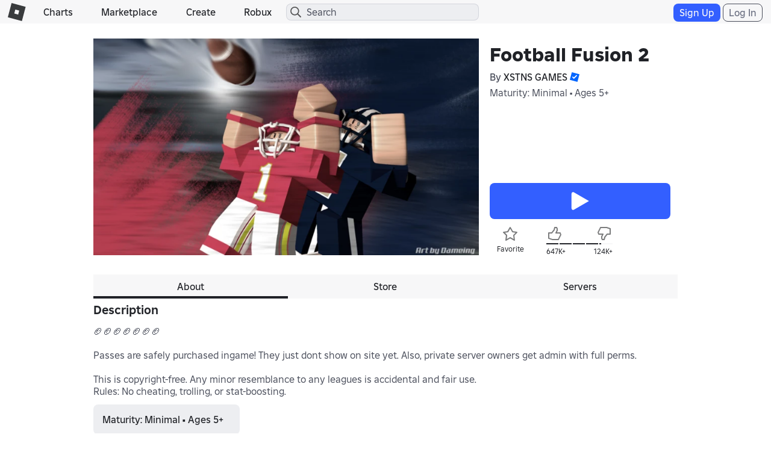

--- FILE ---
content_type: text/html; charset=utf-8
request_url: https://www.roblox.com/games/votingservice/8204899140
body_size: 356
content:

    <li id="voting-section"
        class="voting-panel body"
        data-target-id="8204899140"
        data-total-up-votes="647449"
        data-total-down-votes="124807"
        data-vote-modal=""
        data-user-authenticated="false"
        data-vote-url="https://apis.roblox.com/voting-api/vote/asset/8204899140?vote="
        data-register-url=""
        data-account-page-url="">
        <div class="spinner spinner-sm loading"></div>
            <div class="vote-summary">
                <div class="voting-details">
                    <div class="users-vote ">

                        <div class="upvote">
                            <span class="icon-like "></span>
                        </div>

                        <div class="vote-details">
                            <div class="vote-container">
                                <div class="vote-background"></div>
                                <div class="vote-percentage"></div>
                                <div class="vote-mask">
                                    <div class="segment seg-1"></div>
                                    <div class="segment seg-2"></div>
                                    <div class="segment seg-3"></div>
                                    <div class="segment seg-4"></div>
                                </div>
                            </div>

                            <div class="vote-numbers">
                                <div class="count-left">
                                    <span id="vote-up-text" title="647449" class="vote-text">647K&#x2B;</span>
                                </div>
                                <div class="count-right">
                                    <span id="vote-down-text" title="124807" class="vote-text">124K&#x2B;</span>

                                    </div>
                            </div>
                        </div>

                        <div class="downvote">
                            <span class="icon-dislike "></span>
                        </div>

                    </div>
                </div>

            </div>
    </li>


--- FILE ---
content_type: text/css
request_url: https://css.rbxcdn.com/5e9987fe996f8707b3847538e542bdc3f9fc2b9c502516d928e7b4f2cf4c11ff-GameDetails.css
body_size: 16088
content:
.game-description-container{margin-bottom:18px}.game-description{overflow:hidden;padding-bottom:12px;white-space:pre-wrap;word-break:break-word}.game-description-error{text-align:center}.toggle-translation-button{display:flex;align-items:center;gap:6px;margin-bottom:6px}.game-stat-container{display:flex;padding:12px 0}.game-stat{display:flex;align-items:center;flex:1 0;flex-direction:column;justify-content:flex-start;text-align:center;gap:12px}.game-stat p{flex-basis:auto}.game-description-footer{align-items:center;display:flex;margin-top:12px}.game-description-footer .text-report{margin-left:auto}@media(max-width:767px){.game-description-container{padding:0 12px}.game-stat-container{display:block}.game-stat{align-items:flex-start;flex-direction:row;margin-bottom:12px}.game-stat p{flex:1 0 0}}.game-card-container.grid-item-container{align-items:center;display:flex;flex-direction:column;height:auto;width:100%}.game-card-container.grid-item-container>a{width:100%}.game-card-container.grid-item-container>a .game-card-thumb-container{float:none;height:0;padding-bottom:100%;padding-top:0;width:100%}.game-card-container.grid-item-container>a .game-card-thumb-container img{position:absolute}.featured-grid-item-container{align-items:center;display:flex;flex-direction:column;grid-column-end:span 2;grid-row-end:span 2;height:auto;width:100%}.featured-grid-item-container>a{width:100%}.featured-grid-item-container>a .game-card-thumb-container{float:none;height:0;padding-bottom:100%;padding-top:0;width:100%}.featured-grid-item-container>a .game-card-thumb-container img{position:absolute}.featured-grid-item-container .game-card-info .info-label{font-size:16px;font-weight:400}.featured-grid-item-container.wide-featured-tile>a .game-card-thumb-container{padding-bottom:56.25%;border-radius:8px}.featured-grid-item-container.wide-featured-tile>a .game-card-thumb-container .brief-game-icon{position:absolute;top:0;left:0;width:100%;height:100%;border-radius:8px}.featured-grid-item-container.wide-featured-tile>a .game-card-name-info .btn-common-play-game-lg.btn-primary-md.btn-full-width,.featured-grid-item-container.wide-featured-tile>a .game-card-name-info .game-card-name{margin-top:8px}.game-card-link .game-card-name{margin-bottom:6px}.game-card-link .native-ad-label{font-size:10px;font-weight:500;line-height:2.24em}.game-card-link .game-card-info .no-vote,.game-card-link .game-card-info .playing-counts-label,.game-card-link .game-card-info .vote-percentage-label{padding:0 12px 0 3px}.game-card-link .game-card-name-info{display:flex}.game-card-link .game-card-name-info .purchase-button-link{margin-left:auto}.game-card-link .game-card-name-info .btn-full-width.btn-common-play-game-action-needed-lg,.game-card-link .game-card-name-info .btn-full-width.btn-common-play-game-lg,.game-card-link .game-card-name-info .btn-full-width.btn-common-play-game-unplayable-lg,.game-card-link .game-card-name-info .btn-full-width.btn-economy-robux-white-lg,.game-card-link .game-card-name-info .play-button{align-items:center;border-radius:8px;display:flex;flex:0 0 auto;height:44px;justify-content:center;margin-left:auto;margin-top:6px;min-width:0;padding:0;width:44px}.game-card-link .game-card-name-info .btn-full-width.btn-common-play-game-action-needed-lg.purchase-button,.game-card-link .game-card-name-info .btn-full-width.btn-common-play-game-lg.purchase-button,.game-card-link .game-card-name-info .btn-full-width.btn-common-play-game-unplayable-lg.purchase-button,.game-card-link .game-card-name-info .btn-full-width.btn-economy-robux-white-lg.purchase-button,.game-card-link .game-card-name-info .play-button.purchase-button{padding-inline:8px;width:fit-content}.game-card-link .game-card-name-info .btn-full-width.btn-common-play-game-action-needed-lg .btn-text,.game-card-link .game-card-name-info .btn-full-width.btn-common-play-game-lg .btn-text,.game-card-link .game-card-name-info .btn-full-width.btn-common-play-game-unplayable-lg .btn-text,.game-card-link .game-card-name-info .btn-full-width.btn-economy-robux-white-lg .btn-text,.game-card-link .game-card-name-info .play-button .btn-text{padding-left:5px}.game-card-link .game-card-name-info .btn-full-width.btn-common-play-game-action-needed-lg .icon-common-play,.game-card-link .game-card-name-info .btn-full-width.btn-common-play-game-lg .icon-common-play,.game-card-link .game-card-name-info .btn-full-width.btn-common-play-game-unplayable-lg .icon-common-play,.game-card-link .game-card-name-info .btn-full-width.btn-economy-robux-white-lg .icon-common-play,.game-card-link .game-card-name-info .play-button .icon-common-play{background-size:100% auto;width:28px;height:28px;background-position:0 0;background-size:200% auto}.game-card-link .game-card-name-info .btn-full-width.btn-common-play-game-action-needed-lg .icon-robux-white,.game-card-link .game-card-name-info .btn-full-width.btn-common-play-game-lg .icon-robux-white,.game-card-link .game-card-name-info .btn-full-width.btn-common-play-game-unplayable-lg .icon-robux-white,.game-card-link .game-card-name-info .btn-full-width.btn-economy-robux-white-lg .icon-robux-white,.game-card-link .game-card-name-info .play-button .icon-robux-white{background-size:100% auto;width:28px;height:28px;background-position:0 -56px;background-size:200% auto}.game-card-link .game-card-name-info .btn-full-width.btn-common-play-game-action-needed-lg .icon-status-private,.game-card-link .game-card-name-info .btn-full-width.btn-common-play-game-action-needed-lg .icon-status-private-primary,.game-card-link .game-card-name-info .btn-full-width.btn-common-play-game-lg .icon-status-private,.game-card-link .game-card-name-info .btn-full-width.btn-common-play-game-lg .icon-status-private-primary,.game-card-link .game-card-name-info .btn-full-width.btn-common-play-game-unplayable-lg .icon-status-private,.game-card-link .game-card-name-info .btn-full-width.btn-common-play-game-unplayable-lg .icon-status-private-primary,.game-card-link .game-card-name-info .btn-full-width.btn-economy-robux-white-lg .icon-status-private,.game-card-link .game-card-name-info .btn-full-width.btn-economy-robux-white-lg .icon-status-private-primary,.game-card-link .game-card-name-info .play-button .icon-status-private,.game-card-link .game-card-name-info .play-button .icon-status-private-primary{background-size:100% auto;width:36px;height:36px;background-position:0 -72px;background-size:200% auto}.game-card-link .game-card-name-info .btn-full-width.btn-common-play-game-action-needed-lg .icon-status-unavailable,.game-card-link .game-card-name-info .btn-full-width.btn-common-play-game-action-needed-lg .icon-status-unavailable-secondary,.game-card-link .game-card-name-info .btn-full-width.btn-common-play-game-lg .icon-status-unavailable,.game-card-link .game-card-name-info .btn-full-width.btn-common-play-game-lg .icon-status-unavailable-secondary,.game-card-link .game-card-name-info .btn-full-width.btn-common-play-game-unplayable-lg .icon-status-unavailable,.game-card-link .game-card-name-info .btn-full-width.btn-common-play-game-unplayable-lg .icon-status-unavailable-secondary,.game-card-link .game-card-name-info .btn-full-width.btn-economy-robux-white-lg .icon-status-unavailable,.game-card-link .game-card-name-info .btn-full-width.btn-economy-robux-white-lg .icon-status-unavailable-secondary,.game-card-link .game-card-name-info .play-button .icon-status-unavailable,.game-card-link .game-card-name-info .play-button .icon-status-unavailable-secondary{background-size:100% auto;width:36px;height:36px;background-position:0 -180px;background-size:200% auto}.game-card-link .game-card-creator-name{display:flex;max-height:20px;overflow:hidden;margin-bottom:6px;font-size:12px}.game-card-link .game-card-creator-name .creator-name-label{font-weight:400}.game-card-link .game-card-creator-name .creator-name{margin-right:4px}.game-card-link .game-card-description-info{-webkit-box-orient:vertical;display:-webkit-box;-webkit-line-clamp:2;max-height:42px;overflow:hidden;word-wrap:break-word}.game-card-friend-info{align-self:center;bottom:0;display:flex}.game-card-friend-info .info-label{margin:auto 0}.game-card-friend-info .info-avatar{display:flex;height:32px;margin-right:6px}.game-card-friend-info .info-avatar .avatar{height:32px;width:32px}.light-theme .game-card-friend-info .info-avatar .avatar{border:2px solid #fff}.dark-theme .game-card-friend-info .info-avatar .avatar{border:2px solid #121215}.game-card-friend-info .info-avatar .avatar-card:first-child{left:0;position:absolute;z-index:9}.game-card-friend-info .info-avatar .avatar-card:nth-child(2){left:22px;position:absolute;z-index:8}.game-card-friend-info .info-avatar .avatar-card:nth-child(3){left:44px;position:absolute;z-index:7}@media(max-width:543px){.game-card-link .game-card-name-info .btn-full-width.btn-common-play-game-action-needed-lg,.game-card-link .game-card-name-info .btn-full-width.btn-common-play-game-lg,.game-card-link .game-card-name-info .btn-full-width.btn-common-play-game-unplayable-lg,.game-card-link .game-card-name-info .btn-full-width.btn-economy-robux-white-lg,.game-card-link .game-card-name-info .play-button{border-radius:4px;height:27px;margin-top:3px;width:27px}.game-card-link .game-card-name-info .btn-full-width.btn-common-play-game-action-needed-lg .icon-common-play,.game-card-link .game-card-name-info .btn-full-width.btn-common-play-game-lg .icon-common-play,.game-card-link .game-card-name-info .btn-full-width.btn-common-play-game-unplayable-lg .icon-common-play,.game-card-link .game-card-name-info .btn-full-width.btn-economy-robux-white-lg .icon-common-play,.game-card-link .game-card-name-info .play-button .icon-common-play{background-size:100% auto;width:18px;height:18px;background-position:0 0;background-size:200% auto}.game-card-link .game-card-name-info .btn-full-width.btn-common-play-game-action-needed-lg .icon-robux-white,.game-card-link .game-card-name-info .btn-full-width.btn-common-play-game-action-needed-lg .icon-status-private,.game-card-link .game-card-name-info .btn-full-width.btn-common-play-game-action-needed-lg .icon-status-private-primary,.game-card-link .game-card-name-info .btn-full-width.btn-common-play-game-lg .icon-robux-white,.game-card-link .game-card-name-info .btn-full-width.btn-common-play-game-lg .icon-status-private,.game-card-link .game-card-name-info .btn-full-width.btn-common-play-game-lg .icon-status-private-primary,.game-card-link .game-card-name-info .btn-full-width.btn-common-play-game-unplayable-lg .icon-robux-white,.game-card-link .game-card-name-info .btn-full-width.btn-common-play-game-unplayable-lg .icon-status-private,.game-card-link .game-card-name-info .btn-full-width.btn-common-play-game-unplayable-lg .icon-status-private-primary,.game-card-link .game-card-name-info .btn-full-width.btn-economy-robux-white-lg .icon-robux-white,.game-card-link .game-card-name-info .btn-full-width.btn-economy-robux-white-lg .icon-status-private,.game-card-link .game-card-name-info .btn-full-width.btn-economy-robux-white-lg .icon-status-private-primary,.game-card-link .game-card-name-info .play-button .icon-robux-white,.game-card-link .game-card-name-info .play-button .icon-status-private,.game-card-link .game-card-name-info .play-button .icon-status-private-primary{background-size:100% auto;width:18px;height:18px;background-position:0 -36px;background-size:200% auto}.game-card-link .game-card-name-info .btn-full-width.btn-common-play-game-action-needed-lg .icon-status-unavailable,.game-card-link .game-card-name-info .btn-full-width.btn-common-play-game-action-needed-lg .icon-status-unavailable-secondary,.game-card-link .game-card-name-info .btn-full-width.btn-common-play-game-lg .icon-status-unavailable,.game-card-link .game-card-name-info .btn-full-width.btn-common-play-game-lg .icon-status-unavailable-secondary,.game-card-link .game-card-name-info .btn-full-width.btn-common-play-game-unplayable-lg .icon-status-unavailable,.game-card-link .game-card-name-info .btn-full-width.btn-common-play-game-unplayable-lg .icon-status-unavailable-secondary,.game-card-link .game-card-name-info .btn-full-width.btn-economy-robux-white-lg .icon-status-unavailable,.game-card-link .game-card-name-info .btn-full-width.btn-economy-robux-white-lg .icon-status-unavailable-secondary,.game-card-link .game-card-name-info .play-button .icon-status-unavailable,.game-card-link .game-card-name-info .play-button .icon-status-unavailable-secondary{background-size:100% auto;width:18px;height:18px;background-position:0 -90px;background-size:200% auto}.game-card-link .game-card-description-info{font-size:12px;max-height:32px}}.grid-item-container.game-card-container.game-card-loading{align-items:flex-start;padding-right:14px}.grid-item-container.game-card-container.game-card-loading .game-card-thumb-container:before{background:none}.grid-item-container.game-card-container.game-card-loading .game-card-thumb-container{margin-bottom:5px}.grid-item-container.game-card-container.game-card-loading .game-card-name.game-name-title.shimmer{height:22px;margin:0 0 5px;width:100%}.light-theme .grid-item-container.game-card-container.game-card-loading .game-card-name.game-name-title.shimmer{background-color:rgba(27,37,75,.12)}.dark-theme .grid-item-container.game-card-container.game-card-loading .game-card-name.game-name-title.shimmer{background-color:rgba(208,217,251,.12)}.grid-item-container.game-card-container.game-card-loading .game-card-name.game-name-title.shimmer.game-name-title-half{width:70%}.light-theme .info-tooltip-container{color:#404040}.info-tooltip-container{color:#fff;margin-left:4px;display:inline-block;height:max-content;vertical-align:top}.info-tooltip-container.icon-centered{display:flex}#games-info-tooltip .tooltip-inner{text-align:left;color:#fff;background:#656668;font-size:10px;border-radius:8px;padding:10px}.native-ad-label .games-info-tooltip{position:absolute;top:60%;transform:translateY(-50%)}.games-info-tooltip.icon-centered{display:flex;align-items:center}.game-sort-header-container{position:relative}.game-sort-header-container .sort-subtitle-container{margin-top:-6px;margin-bottom:12px;line-height:1em}.game-sort-header-container .sort-subtitle-container .font-sort-subtitle{font-size:14px}.game-sort-header-container .sort-subtitle-container .link-text{font-weight:700;text-decoration:underline}.game-sort-header-container .sort-subtitle-container .icon-chevron-right,.game-sort-header-container .sort-subtitle-container .icon-chevron-right-dark{margin-bottom:1px}.game-sort-carousel-wrapper{position:relative;overflow-x:hidden;padding-left:12px;padding-right:12px;margin-left:-12px;margin-right:-12px}.game-sort-carousel-wrapper.game-sort-with-mural{overflow-y:hidden}.game-sort-carousel-wrapper .game-sort-mural-wrapper{position:absolute;top:-20px;left:-2vw;width:calc(100% + 4vw);height:calc(100% + 36px)}.game-sort-carousel-wrapper .game-sort-mural-wrapper .game-sort-mural{position:absolute;height:100%;width:100%;object-fit:cover}.game-sort-carousel-wrapper .game-sort-mural-wrapper .game-sort-mural-gradient{position:absolute;bottom:0;height:80%;width:100%}.light-theme .game-sort-carousel-wrapper .game-sort-mural-wrapper .game-sort-mural-gradient{background:linear-gradient(transparent,#fff)}.dark-theme .game-sort-carousel-wrapper .game-sort-mural-wrapper .game-sort-mural-gradient{background:linear-gradient(transparent,#121215)}.home-page-games-list{margin-bottom:36px}.home-page-games-list .game-card-thumb-container:before{content:none}.home-page-games-list .home-page-carousel .game-card{margin-bottom:0}.game-carousel.dynamic-layout-sizing{margin-bottom:36px;display:grid;grid-column-gap:16px;grid-row-gap:24px;overflow-x:visible;overflow-y:visible;--items-per-row:6;grid-template-columns:repeat(auto-fill,calc((var(--home-feed-width) - 1px - 16px*(var(--items-per-row) - 1))/var(--items-per-row)))}.game-carousel.wide-game-tile-carousel.dynamic-layout-sizing,.game-carousel.wide-game-tile-carousel.games-page-carousel,.game-carousel.wide-game-tile-carousel.home-page-carousel{overflow-x:visible;overflow-y:visible;display:grid;grid-column-gap:16px;--items-per-row:4;grid-template-columns:repeat(auto-fill,calc((var(--home-feed-width) - 1px - 16px*(var(--items-per-row) - 1))/var(--items-per-row)));grid-auto-rows:calc((var(--home-feed-width) - 1px - 16px*(var(--items-per-row) - 1))/var(--items-per-row)*0.5625 + 61px)}.game-carousel.wide-game-tile-carousel.dynamic-layout-sizing .hover-game-tile.event-tile,.game-carousel.wide-game-tile-carousel.dynamic-layout-sizing .hover-game-tile.experience-events-tile,.game-carousel.wide-game-tile-carousel.dynamic-layout-sizing .hover-game-tile.grid-tile,.game-carousel.wide-game-tile-carousel.dynamic-layout-sizing .hover-game-tile.interest-tile,.game-carousel.wide-game-tile-carousel.games-page-carousel .hover-game-tile.event-tile,.game-carousel.wide-game-tile-carousel.games-page-carousel .hover-game-tile.experience-events-tile,.game-carousel.wide-game-tile-carousel.games-page-carousel .hover-game-tile.grid-tile,.game-carousel.wide-game-tile-carousel.games-page-carousel .hover-game-tile.interest-tile,.game-carousel.wide-game-tile-carousel.home-page-carousel .hover-game-tile.event-tile,.game-carousel.wide-game-tile-carousel.home-page-carousel .hover-game-tile.experience-events-tile,.game-carousel.wide-game-tile-carousel.home-page-carousel .hover-game-tile.grid-tile,.game-carousel.wide-game-tile-carousel.home-page-carousel .hover-game-tile.interest-tile{width:calc((var(--home-feed-width) - 1px - 16px*(var(--items-per-row) - 1))/var(--items-per-row));height:min-content;max-height:calc((var(--home-feed-width) - 1px - 16px*(var(--items-per-row) - 1))/var(--items-per-row)*0.5625 + 61px)}.game-carousel.wide-game-tile-carousel.dynamic-layout-sizing .hover-game-tile.event-tile .featured-game-container,.game-carousel.wide-game-tile-carousel.dynamic-layout-sizing .hover-game-tile.experience-events-tile .featured-game-container,.game-carousel.wide-game-tile-carousel.dynamic-layout-sizing .hover-game-tile.grid-tile .featured-game-container,.game-carousel.wide-game-tile-carousel.dynamic-layout-sizing .hover-game-tile.interest-tile .featured-game-container,.game-carousel.wide-game-tile-carousel.games-page-carousel .hover-game-tile.event-tile .featured-game-container,.game-carousel.wide-game-tile-carousel.games-page-carousel .hover-game-tile.experience-events-tile .featured-game-container,.game-carousel.wide-game-tile-carousel.games-page-carousel .hover-game-tile.grid-tile .featured-game-container,.game-carousel.wide-game-tile-carousel.games-page-carousel .hover-game-tile.interest-tile .featured-game-container,.game-carousel.wide-game-tile-carousel.home-page-carousel .hover-game-tile.event-tile .featured-game-container,.game-carousel.wide-game-tile-carousel.home-page-carousel .hover-game-tile.experience-events-tile .featured-game-container,.game-carousel.wide-game-tile-carousel.home-page-carousel .hover-game-tile.grid-tile .featured-game-container,.game-carousel.wide-game-tile-carousel.home-page-carousel .hover-game-tile.interest-tile .featured-game-container{height:auto;max-height:calc((var(--home-feed-width) - 1px - 16px*(var(--items-per-row) - 1))/var(--items-per-row)*0.5625 + 61px);width:100%}.game-carousel.wide-game-tile-carousel.dynamic-layout-sizing .hover-game-tile.event-tile .featured-game-container .featured-game-icon-container,.game-carousel.wide-game-tile-carousel.dynamic-layout-sizing .hover-game-tile.event-tile .featured-game-container .featured-game-icon-container .brief-game-icon,.game-carousel.wide-game-tile-carousel.dynamic-layout-sizing .hover-game-tile.experience-events-tile .featured-game-container .featured-game-icon-container,.game-carousel.wide-game-tile-carousel.dynamic-layout-sizing .hover-game-tile.experience-events-tile .featured-game-container .featured-game-icon-container .brief-game-icon,.game-carousel.wide-game-tile-carousel.dynamic-layout-sizing .hover-game-tile.grid-tile .featured-game-container .featured-game-icon-container,.game-carousel.wide-game-tile-carousel.dynamic-layout-sizing .hover-game-tile.grid-tile .featured-game-container .featured-game-icon-container .brief-game-icon,.game-carousel.wide-game-tile-carousel.dynamic-layout-sizing .hover-game-tile.interest-tile .featured-game-container .featured-game-icon-container,.game-carousel.wide-game-tile-carousel.dynamic-layout-sizing .hover-game-tile.interest-tile .featured-game-container .featured-game-icon-container .brief-game-icon,.game-carousel.wide-game-tile-carousel.games-page-carousel .hover-game-tile.event-tile .featured-game-container .featured-game-icon-container,.game-carousel.wide-game-tile-carousel.games-page-carousel .hover-game-tile.event-tile .featured-game-container .featured-game-icon-container .brief-game-icon,.game-carousel.wide-game-tile-carousel.games-page-carousel .hover-game-tile.experience-events-tile .featured-game-container .featured-game-icon-container,.game-carousel.wide-game-tile-carousel.games-page-carousel .hover-game-tile.experience-events-tile .featured-game-container .featured-game-icon-container .brief-game-icon,.game-carousel.wide-game-tile-carousel.games-page-carousel .hover-game-tile.grid-tile .featured-game-container .featured-game-icon-container,.game-carousel.wide-game-tile-carousel.games-page-carousel .hover-game-tile.grid-tile .featured-game-container .featured-game-icon-container .brief-game-icon,.game-carousel.wide-game-tile-carousel.games-page-carousel .hover-game-tile.interest-tile .featured-game-container .featured-game-icon-container,.game-carousel.wide-game-tile-carousel.games-page-carousel .hover-game-tile.interest-tile .featured-game-container .featured-game-icon-container .brief-game-icon,.game-carousel.wide-game-tile-carousel.home-page-carousel .hover-game-tile.event-tile .featured-game-container .featured-game-icon-container,.game-carousel.wide-game-tile-carousel.home-page-carousel .hover-game-tile.event-tile .featured-game-container .featured-game-icon-container .brief-game-icon,.game-carousel.wide-game-tile-carousel.home-page-carousel .hover-game-tile.experience-events-tile .featured-game-container .featured-game-icon-container,.game-carousel.wide-game-tile-carousel.home-page-carousel .hover-game-tile.experience-events-tile .featured-game-container .featured-game-icon-container .brief-game-icon,.game-carousel.wide-game-tile-carousel.home-page-carousel .hover-game-tile.grid-tile .featured-game-container .featured-game-icon-container,.game-carousel.wide-game-tile-carousel.home-page-carousel .hover-game-tile.grid-tile .featured-game-container .featured-game-icon-container .brief-game-icon,.game-carousel.wide-game-tile-carousel.home-page-carousel .hover-game-tile.interest-tile .featured-game-container .featured-game-icon-container,.game-carousel.wide-game-tile-carousel.home-page-carousel .hover-game-tile.interest-tile .featured-game-container .featured-game-icon-container .brief-game-icon{height:calc((var(--home-feed-width) - 1px - 16px*(var(--items-per-row) - 1))/var(--items-per-row)*0.5625);width:calc((var(--home-feed-width) - 1px - 16px*(var(--items-per-row) - 1))/var(--items-per-row))}.game-carousel.wide-game-tile-carousel.dynamic-layout-sizing .hover-game-tile.event-tile .featured-game-container .featured-game-icon-container .game-card-image-pill,.game-carousel.wide-game-tile-carousel.dynamic-layout-sizing .hover-game-tile.experience-events-tile .featured-game-container .featured-game-icon-container .game-card-image-pill,.game-carousel.wide-game-tile-carousel.dynamic-layout-sizing .hover-game-tile.grid-tile .featured-game-container .featured-game-icon-container .game-card-image-pill,.game-carousel.wide-game-tile-carousel.dynamic-layout-sizing .hover-game-tile.interest-tile .featured-game-container .featured-game-icon-container .game-card-image-pill,.game-carousel.wide-game-tile-carousel.games-page-carousel .hover-game-tile.event-tile .featured-game-container .featured-game-icon-container .game-card-image-pill,.game-carousel.wide-game-tile-carousel.games-page-carousel .hover-game-tile.experience-events-tile .featured-game-container .featured-game-icon-container .game-card-image-pill,.game-carousel.wide-game-tile-carousel.games-page-carousel .hover-game-tile.grid-tile .featured-game-container .featured-game-icon-container .game-card-image-pill,.game-carousel.wide-game-tile-carousel.games-page-carousel .hover-game-tile.interest-tile .featured-game-container .featured-game-icon-container .game-card-image-pill,.game-carousel.wide-game-tile-carousel.home-page-carousel .hover-game-tile.event-tile .featured-game-container .featured-game-icon-container .game-card-image-pill,.game-carousel.wide-game-tile-carousel.home-page-carousel .hover-game-tile.experience-events-tile .featured-game-container .featured-game-icon-container .game-card-image-pill,.game-carousel.wide-game-tile-carousel.home-page-carousel .hover-game-tile.grid-tile .featured-game-container .featured-game-icon-container .game-card-image-pill,.game-carousel.wide-game-tile-carousel.home-page-carousel .hover-game-tile.interest-tile .featured-game-container .featured-game-icon-container .game-card-image-pill{max-width:calc((var(--home-feed-width) - 1px - 16px*(var(--items-per-row) - 1))/var(--items-per-row) - 16px)}.game-carousel.wide-game-tile-carousel.dynamic-layout-sizing .hover-game-tile.event-tile .featured-game-container .featured-game-icon-container .game-tile-overflow-button,.game-carousel.wide-game-tile-carousel.dynamic-layout-sizing .hover-game-tile.experience-events-tile .featured-game-container .featured-game-icon-container .game-tile-overflow-button,.game-carousel.wide-game-tile-carousel.dynamic-layout-sizing .hover-game-tile.grid-tile .featured-game-container .featured-game-icon-container .game-tile-overflow-button,.game-carousel.wide-game-tile-carousel.dynamic-layout-sizing .hover-game-tile.interest-tile .featured-game-container .featured-game-icon-container .game-tile-overflow-button,.game-carousel.wide-game-tile-carousel.games-page-carousel .hover-game-tile.event-tile .featured-game-container .featured-game-icon-container .game-tile-overflow-button,.game-carousel.wide-game-tile-carousel.games-page-carousel .hover-game-tile.experience-events-tile .featured-game-container .featured-game-icon-container .game-tile-overflow-button,.game-carousel.wide-game-tile-carousel.games-page-carousel .hover-game-tile.grid-tile .featured-game-container .featured-game-icon-container .game-tile-overflow-button,.game-carousel.wide-game-tile-carousel.games-page-carousel .hover-game-tile.interest-tile .featured-game-container .featured-game-icon-container .game-tile-overflow-button,.game-carousel.wide-game-tile-carousel.home-page-carousel .hover-game-tile.event-tile .featured-game-container .featured-game-icon-container .game-tile-overflow-button,.game-carousel.wide-game-tile-carousel.home-page-carousel .hover-game-tile.experience-events-tile .featured-game-container .featured-game-icon-container .game-tile-overflow-button,.game-carousel.wide-game-tile-carousel.home-page-carousel .hover-game-tile.grid-tile .featured-game-container .featured-game-icon-container .game-tile-overflow-button,.game-carousel.wide-game-tile-carousel.home-page-carousel .hover-game-tile.interest-tile .featured-game-container .featured-game-icon-container .game-tile-overflow-button{height:fit-content}.game-carousel.wide-game-tile-carousel.dynamic-layout-sizing .hover-game-tile.event-tile .info-container,.game-carousel.wide-game-tile-carousel.dynamic-layout-sizing .hover-game-tile.event-tile .info-metadata-container,.game-carousel.wide-game-tile-carousel.dynamic-layout-sizing .hover-game-tile.experience-events-tile .info-container,.game-carousel.wide-game-tile-carousel.dynamic-layout-sizing .hover-game-tile.experience-events-tile .info-metadata-container,.game-carousel.wide-game-tile-carousel.dynamic-layout-sizing .hover-game-tile.grid-tile .info-container,.game-carousel.wide-game-tile-carousel.dynamic-layout-sizing .hover-game-tile.grid-tile .info-metadata-container,.game-carousel.wide-game-tile-carousel.dynamic-layout-sizing .hover-game-tile.interest-tile .info-container,.game-carousel.wide-game-tile-carousel.dynamic-layout-sizing .hover-game-tile.interest-tile .info-metadata-container,.game-carousel.wide-game-tile-carousel.games-page-carousel .hover-game-tile.event-tile .info-container,.game-carousel.wide-game-tile-carousel.games-page-carousel .hover-game-tile.event-tile .info-metadata-container,.game-carousel.wide-game-tile-carousel.games-page-carousel .hover-game-tile.experience-events-tile .info-container,.game-carousel.wide-game-tile-carousel.games-page-carousel .hover-game-tile.experience-events-tile .info-metadata-container,.game-carousel.wide-game-tile-carousel.games-page-carousel .hover-game-tile.grid-tile .info-container,.game-carousel.wide-game-tile-carousel.games-page-carousel .hover-game-tile.grid-tile .info-metadata-container,.game-carousel.wide-game-tile-carousel.games-page-carousel .hover-game-tile.interest-tile .info-container,.game-carousel.wide-game-tile-carousel.games-page-carousel .hover-game-tile.interest-tile .info-metadata-container,.game-carousel.wide-game-tile-carousel.home-page-carousel .hover-game-tile.event-tile .info-container,.game-carousel.wide-game-tile-carousel.home-page-carousel .hover-game-tile.event-tile .info-metadata-container,.game-carousel.wide-game-tile-carousel.home-page-carousel .hover-game-tile.experience-events-tile .info-container,.game-carousel.wide-game-tile-carousel.home-page-carousel .hover-game-tile.experience-events-tile .info-metadata-container,.game-carousel.wide-game-tile-carousel.home-page-carousel .hover-game-tile.grid-tile .info-container,.game-carousel.wide-game-tile-carousel.home-page-carousel .hover-game-tile.grid-tile .info-metadata-container,.game-carousel.wide-game-tile-carousel.home-page-carousel .hover-game-tile.interest-tile .info-container,.game-carousel.wide-game-tile-carousel.home-page-carousel .hover-game-tile.interest-tile .info-metadata-container{width:calc((var(--home-feed-width) - 1px - 16px*(var(--items-per-row) - 1))/var(--items-per-row))}.game-carousel.wide-game-tile-carousel.dynamic-layout-sizing .hover-game-tile.event-tile.focused.old-hover,.game-carousel.wide-game-tile-carousel.dynamic-layout-sizing .hover-game-tile.experience-events-tile.focused.old-hover,.game-carousel.wide-game-tile-carousel.dynamic-layout-sizing .hover-game-tile.grid-tile.focused.old-hover,.game-carousel.wide-game-tile-carousel.dynamic-layout-sizing .hover-game-tile.interest-tile.focused.old-hover,.game-carousel.wide-game-tile-carousel.games-page-carousel .hover-game-tile.event-tile.focused.old-hover,.game-carousel.wide-game-tile-carousel.games-page-carousel .hover-game-tile.experience-events-tile.focused.old-hover,.game-carousel.wide-game-tile-carousel.games-page-carousel .hover-game-tile.grid-tile.focused.old-hover,.game-carousel.wide-game-tile-carousel.games-page-carousel .hover-game-tile.interest-tile.focused.old-hover,.game-carousel.wide-game-tile-carousel.home-page-carousel .hover-game-tile.event-tile.focused.old-hover,.game-carousel.wide-game-tile-carousel.home-page-carousel .hover-game-tile.experience-events-tile.focused.old-hover,.game-carousel.wide-game-tile-carousel.home-page-carousel .hover-game-tile.grid-tile.focused.old-hover,.game-carousel.wide-game-tile-carousel.home-page-carousel .hover-game-tile.interest-tile.focused.old-hover{width:calc((var(--home-feed-width) - 1px - 16px*(var(--items-per-row) - 1))/var(--items-per-row) + 24px);max-height:800px}.game-carousel.wide-game-tile-carousel.dynamic-layout-sizing .hover-game-tile.event-tile.focused.old-hover .featured-game-container,.game-carousel.wide-game-tile-carousel.dynamic-layout-sizing .hover-game-tile.experience-events-tile.focused.old-hover .featured-game-container,.game-carousel.wide-game-tile-carousel.dynamic-layout-sizing .hover-game-tile.grid-tile.focused.old-hover .featured-game-container,.game-carousel.wide-game-tile-carousel.dynamic-layout-sizing .hover-game-tile.interest-tile.focused.old-hover .featured-game-container,.game-carousel.wide-game-tile-carousel.games-page-carousel .hover-game-tile.event-tile.focused.old-hover .featured-game-container,.game-carousel.wide-game-tile-carousel.games-page-carousel .hover-game-tile.experience-events-tile.focused.old-hover .featured-game-container,.game-carousel.wide-game-tile-carousel.games-page-carousel .hover-game-tile.grid-tile.focused.old-hover .featured-game-container,.game-carousel.wide-game-tile-carousel.games-page-carousel .hover-game-tile.interest-tile.focused.old-hover .featured-game-container,.game-carousel.wide-game-tile-carousel.home-page-carousel .hover-game-tile.event-tile.focused.old-hover .featured-game-container,.game-carousel.wide-game-tile-carousel.home-page-carousel .hover-game-tile.experience-events-tile.focused.old-hover .featured-game-container,.game-carousel.wide-game-tile-carousel.home-page-carousel .hover-game-tile.grid-tile.focused.old-hover .featured-game-container,.game-carousel.wide-game-tile-carousel.home-page-carousel .hover-game-tile.interest-tile.focused.old-hover .featured-game-container{max-height:800px}@media(max-width:767px){.game-carousel.wide-game-tile-carousel.dynamic-layout-sizing,.game-carousel.wide-game-tile-carousel.games-page-carousel,.game-carousel.wide-game-tile-carousel.home-page-carousel{grid-auto-flow:column;overflow-x:clip;grid-template-columns:repeat(auto-fill,calc((717px - 16px*(var(--items-per-row) - 1))/var(--items-per-row)));grid-auto-rows:calc((717px - 16px*(var(--items-per-row) - 1))/var(--items-per-row)*0.5625 + 61px)}.game-carousel.wide-game-tile-carousel.dynamic-layout-sizing .hover-game-tile.event-tile,.game-carousel.wide-game-tile-carousel.dynamic-layout-sizing .hover-game-tile.experience-events-tile,.game-carousel.wide-game-tile-carousel.dynamic-layout-sizing .hover-game-tile.grid-tile,.game-carousel.wide-game-tile-carousel.dynamic-layout-sizing .hover-game-tile.interest-tile,.game-carousel.wide-game-tile-carousel.games-page-carousel .hover-game-tile.event-tile,.game-carousel.wide-game-tile-carousel.games-page-carousel .hover-game-tile.experience-events-tile,.game-carousel.wide-game-tile-carousel.games-page-carousel .hover-game-tile.grid-tile,.game-carousel.wide-game-tile-carousel.games-page-carousel .hover-game-tile.interest-tile,.game-carousel.wide-game-tile-carousel.home-page-carousel .hover-game-tile.event-tile,.game-carousel.wide-game-tile-carousel.home-page-carousel .hover-game-tile.experience-events-tile,.game-carousel.wide-game-tile-carousel.home-page-carousel .hover-game-tile.grid-tile,.game-carousel.wide-game-tile-carousel.home-page-carousel .hover-game-tile.interest-tile{width:calc((717px - 16px*(var(--items-per-row) - 1))/var(--items-per-row));height:min-content;max-height:calc((717px - 16px*(var(--items-per-row) - 1))/var(--items-per-row)*0.5625 + 61px)}.game-carousel.wide-game-tile-carousel.dynamic-layout-sizing .hover-game-tile.event-tile .featured-game-container,.game-carousel.wide-game-tile-carousel.dynamic-layout-sizing .hover-game-tile.experience-events-tile .featured-game-container,.game-carousel.wide-game-tile-carousel.dynamic-layout-sizing .hover-game-tile.grid-tile .featured-game-container,.game-carousel.wide-game-tile-carousel.dynamic-layout-sizing .hover-game-tile.interest-tile .featured-game-container,.game-carousel.wide-game-tile-carousel.games-page-carousel .hover-game-tile.event-tile .featured-game-container,.game-carousel.wide-game-tile-carousel.games-page-carousel .hover-game-tile.experience-events-tile .featured-game-container,.game-carousel.wide-game-tile-carousel.games-page-carousel .hover-game-tile.grid-tile .featured-game-container,.game-carousel.wide-game-tile-carousel.games-page-carousel .hover-game-tile.interest-tile .featured-game-container,.game-carousel.wide-game-tile-carousel.home-page-carousel .hover-game-tile.event-tile .featured-game-container,.game-carousel.wide-game-tile-carousel.home-page-carousel .hover-game-tile.experience-events-tile .featured-game-container,.game-carousel.wide-game-tile-carousel.home-page-carousel .hover-game-tile.grid-tile .featured-game-container,.game-carousel.wide-game-tile-carousel.home-page-carousel .hover-game-tile.interest-tile .featured-game-container{height:auto;max-height:calc((717px - 16px*(var(--items-per-row) - 1))/var(--items-per-row)*0.5625 + 61px);width:100%}.game-carousel.wide-game-tile-carousel.dynamic-layout-sizing .hover-game-tile.event-tile .featured-game-container .featured-game-icon-container,.game-carousel.wide-game-tile-carousel.dynamic-layout-sizing .hover-game-tile.event-tile .featured-game-container .featured-game-icon-container .brief-game-icon,.game-carousel.wide-game-tile-carousel.dynamic-layout-sizing .hover-game-tile.experience-events-tile .featured-game-container .featured-game-icon-container,.game-carousel.wide-game-tile-carousel.dynamic-layout-sizing .hover-game-tile.experience-events-tile .featured-game-container .featured-game-icon-container .brief-game-icon,.game-carousel.wide-game-tile-carousel.dynamic-layout-sizing .hover-game-tile.grid-tile .featured-game-container .featured-game-icon-container,.game-carousel.wide-game-tile-carousel.dynamic-layout-sizing .hover-game-tile.grid-tile .featured-game-container .featured-game-icon-container .brief-game-icon,.game-carousel.wide-game-tile-carousel.dynamic-layout-sizing .hover-game-tile.interest-tile .featured-game-container .featured-game-icon-container,.game-carousel.wide-game-tile-carousel.dynamic-layout-sizing .hover-game-tile.interest-tile .featured-game-container .featured-game-icon-container .brief-game-icon,.game-carousel.wide-game-tile-carousel.games-page-carousel .hover-game-tile.event-tile .featured-game-container .featured-game-icon-container,.game-carousel.wide-game-tile-carousel.games-page-carousel .hover-game-tile.event-tile .featured-game-container .featured-game-icon-container .brief-game-icon,.game-carousel.wide-game-tile-carousel.games-page-carousel .hover-game-tile.experience-events-tile .featured-game-container .featured-game-icon-container,.game-carousel.wide-game-tile-carousel.games-page-carousel .hover-game-tile.experience-events-tile .featured-game-container .featured-game-icon-container .brief-game-icon,.game-carousel.wide-game-tile-carousel.games-page-carousel .hover-game-tile.grid-tile .featured-game-container .featured-game-icon-container,.game-carousel.wide-game-tile-carousel.games-page-carousel .hover-game-tile.grid-tile .featured-game-container .featured-game-icon-container .brief-game-icon,.game-carousel.wide-game-tile-carousel.games-page-carousel .hover-game-tile.interest-tile .featured-game-container .featured-game-icon-container,.game-carousel.wide-game-tile-carousel.games-page-carousel .hover-game-tile.interest-tile .featured-game-container .featured-game-icon-container .brief-game-icon,.game-carousel.wide-game-tile-carousel.home-page-carousel .hover-game-tile.event-tile .featured-game-container .featured-game-icon-container,.game-carousel.wide-game-tile-carousel.home-page-carousel .hover-game-tile.event-tile .featured-game-container .featured-game-icon-container .brief-game-icon,.game-carousel.wide-game-tile-carousel.home-page-carousel .hover-game-tile.experience-events-tile .featured-game-container .featured-game-icon-container,.game-carousel.wide-game-tile-carousel.home-page-carousel .hover-game-tile.experience-events-tile .featured-game-container .featured-game-icon-container .brief-game-icon,.game-carousel.wide-game-tile-carousel.home-page-carousel .hover-game-tile.grid-tile .featured-game-container .featured-game-icon-container,.game-carousel.wide-game-tile-carousel.home-page-carousel .hover-game-tile.grid-tile .featured-game-container .featured-game-icon-container .brief-game-icon,.game-carousel.wide-game-tile-carousel.home-page-carousel .hover-game-tile.interest-tile .featured-game-container .featured-game-icon-container,.game-carousel.wide-game-tile-carousel.home-page-carousel .hover-game-tile.interest-tile .featured-game-container .featured-game-icon-container .brief-game-icon{height:calc((717px - 16px*(var(--items-per-row) - 1))/var(--items-per-row)*0.5625);width:calc((717px - 16px*(var(--items-per-row) - 1))/var(--items-per-row))}.game-carousel.wide-game-tile-carousel.dynamic-layout-sizing .hover-game-tile.event-tile .featured-game-container .featured-game-icon-container .game-card-image-pill,.game-carousel.wide-game-tile-carousel.dynamic-layout-sizing .hover-game-tile.experience-events-tile .featured-game-container .featured-game-icon-container .game-card-image-pill,.game-carousel.wide-game-tile-carousel.dynamic-layout-sizing .hover-game-tile.grid-tile .featured-game-container .featured-game-icon-container .game-card-image-pill,.game-carousel.wide-game-tile-carousel.dynamic-layout-sizing .hover-game-tile.interest-tile .featured-game-container .featured-game-icon-container .game-card-image-pill,.game-carousel.wide-game-tile-carousel.games-page-carousel .hover-game-tile.event-tile .featured-game-container .featured-game-icon-container .game-card-image-pill,.game-carousel.wide-game-tile-carousel.games-page-carousel .hover-game-tile.experience-events-tile .featured-game-container .featured-game-icon-container .game-card-image-pill,.game-carousel.wide-game-tile-carousel.games-page-carousel .hover-game-tile.grid-tile .featured-game-container .featured-game-icon-container .game-card-image-pill,.game-carousel.wide-game-tile-carousel.games-page-carousel .hover-game-tile.interest-tile .featured-game-container .featured-game-icon-container .game-card-image-pill,.game-carousel.wide-game-tile-carousel.home-page-carousel .hover-game-tile.event-tile .featured-game-container .featured-game-icon-container .game-card-image-pill,.game-carousel.wide-game-tile-carousel.home-page-carousel .hover-game-tile.experience-events-tile .featured-game-container .featured-game-icon-container .game-card-image-pill,.game-carousel.wide-game-tile-carousel.home-page-carousel .hover-game-tile.grid-tile .featured-game-container .featured-game-icon-container .game-card-image-pill,.game-carousel.wide-game-tile-carousel.home-page-carousel .hover-game-tile.interest-tile .featured-game-container .featured-game-icon-container .game-card-image-pill{max-width:calc((717px - 16px*(var(--items-per-row) - 1))/var(--items-per-row) - 16px)}.game-carousel.wide-game-tile-carousel.dynamic-layout-sizing .hover-game-tile.event-tile .featured-game-container .featured-game-icon-container .game-tile-overflow-button,.game-carousel.wide-game-tile-carousel.dynamic-layout-sizing .hover-game-tile.experience-events-tile .featured-game-container .featured-game-icon-container .game-tile-overflow-button,.game-carousel.wide-game-tile-carousel.dynamic-layout-sizing .hover-game-tile.grid-tile .featured-game-container .featured-game-icon-container .game-tile-overflow-button,.game-carousel.wide-game-tile-carousel.dynamic-layout-sizing .hover-game-tile.interest-tile .featured-game-container .featured-game-icon-container .game-tile-overflow-button,.game-carousel.wide-game-tile-carousel.games-page-carousel .hover-game-tile.event-tile .featured-game-container .featured-game-icon-container .game-tile-overflow-button,.game-carousel.wide-game-tile-carousel.games-page-carousel .hover-game-tile.experience-events-tile .featured-game-container .featured-game-icon-container .game-tile-overflow-button,.game-carousel.wide-game-tile-carousel.games-page-carousel .hover-game-tile.grid-tile .featured-game-container .featured-game-icon-container .game-tile-overflow-button,.game-carousel.wide-game-tile-carousel.games-page-carousel .hover-game-tile.interest-tile .featured-game-container .featured-game-icon-container .game-tile-overflow-button,.game-carousel.wide-game-tile-carousel.home-page-carousel .hover-game-tile.event-tile .featured-game-container .featured-game-icon-container .game-tile-overflow-button,.game-carousel.wide-game-tile-carousel.home-page-carousel .hover-game-tile.experience-events-tile .featured-game-container .featured-game-icon-container .game-tile-overflow-button,.game-carousel.wide-game-tile-carousel.home-page-carousel .hover-game-tile.grid-tile .featured-game-container .featured-game-icon-container .game-tile-overflow-button,.game-carousel.wide-game-tile-carousel.home-page-carousel .hover-game-tile.interest-tile .featured-game-container .featured-game-icon-container .game-tile-overflow-button{height:fit-content}.game-carousel.wide-game-tile-carousel.dynamic-layout-sizing .hover-game-tile.event-tile .info-container,.game-carousel.wide-game-tile-carousel.dynamic-layout-sizing .hover-game-tile.event-tile .info-metadata-container,.game-carousel.wide-game-tile-carousel.dynamic-layout-sizing .hover-game-tile.experience-events-tile .info-container,.game-carousel.wide-game-tile-carousel.dynamic-layout-sizing .hover-game-tile.experience-events-tile .info-metadata-container,.game-carousel.wide-game-tile-carousel.dynamic-layout-sizing .hover-game-tile.grid-tile .info-container,.game-carousel.wide-game-tile-carousel.dynamic-layout-sizing .hover-game-tile.grid-tile .info-metadata-container,.game-carousel.wide-game-tile-carousel.dynamic-layout-sizing .hover-game-tile.interest-tile .info-container,.game-carousel.wide-game-tile-carousel.dynamic-layout-sizing .hover-game-tile.interest-tile .info-metadata-container,.game-carousel.wide-game-tile-carousel.games-page-carousel .hover-game-tile.event-tile .info-container,.game-carousel.wide-game-tile-carousel.games-page-carousel .hover-game-tile.event-tile .info-metadata-container,.game-carousel.wide-game-tile-carousel.games-page-carousel .hover-game-tile.experience-events-tile .info-container,.game-carousel.wide-game-tile-carousel.games-page-carousel .hover-game-tile.experience-events-tile .info-metadata-container,.game-carousel.wide-game-tile-carousel.games-page-carousel .hover-game-tile.grid-tile .info-container,.game-carousel.wide-game-tile-carousel.games-page-carousel .hover-game-tile.grid-tile .info-metadata-container,.game-carousel.wide-game-tile-carousel.games-page-carousel .hover-game-tile.interest-tile .info-container,.game-carousel.wide-game-tile-carousel.games-page-carousel .hover-game-tile.interest-tile .info-metadata-container,.game-carousel.wide-game-tile-carousel.home-page-carousel .hover-game-tile.event-tile .info-container,.game-carousel.wide-game-tile-carousel.home-page-carousel .hover-game-tile.event-tile .info-metadata-container,.game-carousel.wide-game-tile-carousel.home-page-carousel .hover-game-tile.experience-events-tile .info-container,.game-carousel.wide-game-tile-carousel.home-page-carousel .hover-game-tile.experience-events-tile .info-metadata-container,.game-carousel.wide-game-tile-carousel.home-page-carousel .hover-game-tile.grid-tile .info-container,.game-carousel.wide-game-tile-carousel.home-page-carousel .hover-game-tile.grid-tile .info-metadata-container,.game-carousel.wide-game-tile-carousel.home-page-carousel .hover-game-tile.interest-tile .info-container,.game-carousel.wide-game-tile-carousel.home-page-carousel .hover-game-tile.interest-tile .info-metadata-container{width:calc((717px - 16px*(var(--items-per-row) - 1))/var(--items-per-row))}.game-carousel.wide-game-tile-carousel.dynamic-layout-sizing .hover-game-tile.event-tile.focused.old-hover,.game-carousel.wide-game-tile-carousel.dynamic-layout-sizing .hover-game-tile.experience-events-tile.focused.old-hover,.game-carousel.wide-game-tile-carousel.dynamic-layout-sizing .hover-game-tile.grid-tile.focused.old-hover,.game-carousel.wide-game-tile-carousel.dynamic-layout-sizing .hover-game-tile.interest-tile.focused.old-hover,.game-carousel.wide-game-tile-carousel.games-page-carousel .hover-game-tile.event-tile.focused.old-hover,.game-carousel.wide-game-tile-carousel.games-page-carousel .hover-game-tile.experience-events-tile.focused.old-hover,.game-carousel.wide-game-tile-carousel.games-page-carousel .hover-game-tile.grid-tile.focused.old-hover,.game-carousel.wide-game-tile-carousel.games-page-carousel .hover-game-tile.interest-tile.focused.old-hover,.game-carousel.wide-game-tile-carousel.home-page-carousel .hover-game-tile.event-tile.focused.old-hover,.game-carousel.wide-game-tile-carousel.home-page-carousel .hover-game-tile.experience-events-tile.focused.old-hover,.game-carousel.wide-game-tile-carousel.home-page-carousel .hover-game-tile.grid-tile.focused.old-hover,.game-carousel.wide-game-tile-carousel.home-page-carousel .hover-game-tile.interest-tile.focused.old-hover{width:calc((717px - 16px*(var(--items-per-row) - 1))/var(--items-per-row) + 24px);max-height:800px}.game-carousel.wide-game-tile-carousel.dynamic-layout-sizing .hover-game-tile.event-tile.focused.old-hover .featured-game-container,.game-carousel.wide-game-tile-carousel.dynamic-layout-sizing .hover-game-tile.experience-events-tile.focused.old-hover .featured-game-container,.game-carousel.wide-game-tile-carousel.dynamic-layout-sizing .hover-game-tile.grid-tile.focused.old-hover .featured-game-container,.game-carousel.wide-game-tile-carousel.dynamic-layout-sizing .hover-game-tile.interest-tile.focused.old-hover .featured-game-container,.game-carousel.wide-game-tile-carousel.games-page-carousel .hover-game-tile.event-tile.focused.old-hover .featured-game-container,.game-carousel.wide-game-tile-carousel.games-page-carousel .hover-game-tile.experience-events-tile.focused.old-hover .featured-game-container,.game-carousel.wide-game-tile-carousel.games-page-carousel .hover-game-tile.grid-tile.focused.old-hover .featured-game-container,.game-carousel.wide-game-tile-carousel.games-page-carousel .hover-game-tile.interest-tile.focused.old-hover .featured-game-container,.game-carousel.wide-game-tile-carousel.home-page-carousel .hover-game-tile.event-tile.focused.old-hover .featured-game-container,.game-carousel.wide-game-tile-carousel.home-page-carousel .hover-game-tile.experience-events-tile.focused.old-hover .featured-game-container,.game-carousel.wide-game-tile-carousel.home-page-carousel .hover-game-tile.grid-tile.focused.old-hover .featured-game-container,.game-carousel.wide-game-tile-carousel.home-page-carousel .hover-game-tile.interest-tile.focused.old-hover .featured-game-container{max-height:800px}}.game-carousel.wide-game-tile-carousel.dynamic-layout-sizing.scrollable-carousel .hover-game-tile,.game-carousel.wide-game-tile-carousel.games-page-carousel.scrollable-carousel .hover-game-tile,.game-carousel.wide-game-tile-carousel.home-page-carousel.scrollable-carousel .hover-game-tile{grid-row:1}.game-carousel.wide-game-tile-carousel.dynamic-layout-sizing.games-page-carousel,.game-carousel.wide-game-tile-carousel.games-page-carousel.games-page-carousel,.game-carousel.wide-game-tile-carousel.home-page-carousel.games-page-carousel{margin-bottom:0;grid-template-columns:repeat(auto-fill,calc((var(--games-feed-width) - 80px - 16px*(var(--items-per-row) - 1))/var(--items-per-row)));grid-auto-rows:calc((var(--games-feed-width) - 80px - 16px*(var(--items-per-row) - 1))/var(--items-per-row)*0.5625 + 61px)}.game-carousel.wide-game-tile-carousel.dynamic-layout-sizing.games-page-carousel .hover-game-tile.event-tile,.game-carousel.wide-game-tile-carousel.dynamic-layout-sizing.games-page-carousel .hover-game-tile.experience-events-tile,.game-carousel.wide-game-tile-carousel.dynamic-layout-sizing.games-page-carousel .hover-game-tile.grid-tile,.game-carousel.wide-game-tile-carousel.dynamic-layout-sizing.games-page-carousel .hover-game-tile.interest-tile,.game-carousel.wide-game-tile-carousel.games-page-carousel.games-page-carousel .hover-game-tile.event-tile,.game-carousel.wide-game-tile-carousel.games-page-carousel.games-page-carousel .hover-game-tile.experience-events-tile,.game-carousel.wide-game-tile-carousel.games-page-carousel.games-page-carousel .hover-game-tile.grid-tile,.game-carousel.wide-game-tile-carousel.games-page-carousel.games-page-carousel .hover-game-tile.interest-tile,.game-carousel.wide-game-tile-carousel.home-page-carousel.games-page-carousel .hover-game-tile.event-tile,.game-carousel.wide-game-tile-carousel.home-page-carousel.games-page-carousel .hover-game-tile.experience-events-tile,.game-carousel.wide-game-tile-carousel.home-page-carousel.games-page-carousel .hover-game-tile.grid-tile,.game-carousel.wide-game-tile-carousel.home-page-carousel.games-page-carousel .hover-game-tile.interest-tile{width:calc((var(--games-feed-width) - 80px - 16px*(var(--items-per-row) - 1))/var(--items-per-row));height:min-content;max-height:calc((var(--games-feed-width) - 80px - 16px*(var(--items-per-row) - 1))/var(--items-per-row)*0.5625 + 61px)}.game-carousel.wide-game-tile-carousel.dynamic-layout-sizing.games-page-carousel .hover-game-tile.event-tile .featured-game-container,.game-carousel.wide-game-tile-carousel.dynamic-layout-sizing.games-page-carousel .hover-game-tile.experience-events-tile .featured-game-container,.game-carousel.wide-game-tile-carousel.dynamic-layout-sizing.games-page-carousel .hover-game-tile.grid-tile .featured-game-container,.game-carousel.wide-game-tile-carousel.dynamic-layout-sizing.games-page-carousel .hover-game-tile.interest-tile .featured-game-container,.game-carousel.wide-game-tile-carousel.games-page-carousel.games-page-carousel .hover-game-tile.event-tile .featured-game-container,.game-carousel.wide-game-tile-carousel.games-page-carousel.games-page-carousel .hover-game-tile.experience-events-tile .featured-game-container,.game-carousel.wide-game-tile-carousel.games-page-carousel.games-page-carousel .hover-game-tile.grid-tile .featured-game-container,.game-carousel.wide-game-tile-carousel.games-page-carousel.games-page-carousel .hover-game-tile.interest-tile .featured-game-container,.game-carousel.wide-game-tile-carousel.home-page-carousel.games-page-carousel .hover-game-tile.event-tile .featured-game-container,.game-carousel.wide-game-tile-carousel.home-page-carousel.games-page-carousel .hover-game-tile.experience-events-tile .featured-game-container,.game-carousel.wide-game-tile-carousel.home-page-carousel.games-page-carousel .hover-game-tile.grid-tile .featured-game-container,.game-carousel.wide-game-tile-carousel.home-page-carousel.games-page-carousel .hover-game-tile.interest-tile .featured-game-container{height:auto;max-height:calc((var(--games-feed-width) - 80px - 16px*(var(--items-per-row) - 1))/var(--items-per-row)*0.5625 + 61px);width:100%}.game-carousel.wide-game-tile-carousel.dynamic-layout-sizing.games-page-carousel .hover-game-tile.event-tile .featured-game-container .featured-game-icon-container,.game-carousel.wide-game-tile-carousel.dynamic-layout-sizing.games-page-carousel .hover-game-tile.event-tile .featured-game-container .featured-game-icon-container .brief-game-icon,.game-carousel.wide-game-tile-carousel.dynamic-layout-sizing.games-page-carousel .hover-game-tile.experience-events-tile .featured-game-container .featured-game-icon-container,.game-carousel.wide-game-tile-carousel.dynamic-layout-sizing.games-page-carousel .hover-game-tile.experience-events-tile .featured-game-container .featured-game-icon-container .brief-game-icon,.game-carousel.wide-game-tile-carousel.dynamic-layout-sizing.games-page-carousel .hover-game-tile.grid-tile .featured-game-container .featured-game-icon-container,.game-carousel.wide-game-tile-carousel.dynamic-layout-sizing.games-page-carousel .hover-game-tile.grid-tile .featured-game-container .featured-game-icon-container .brief-game-icon,.game-carousel.wide-game-tile-carousel.dynamic-layout-sizing.games-page-carousel .hover-game-tile.interest-tile .featured-game-container .featured-game-icon-container,.game-carousel.wide-game-tile-carousel.dynamic-layout-sizing.games-page-carousel .hover-game-tile.interest-tile .featured-game-container .featured-game-icon-container .brief-game-icon,.game-carousel.wide-game-tile-carousel.games-page-carousel.games-page-carousel .hover-game-tile.event-tile .featured-game-container .featured-game-icon-container,.game-carousel.wide-game-tile-carousel.games-page-carousel.games-page-carousel .hover-game-tile.event-tile .featured-game-container .featured-game-icon-container .brief-game-icon,.game-carousel.wide-game-tile-carousel.games-page-carousel.games-page-carousel .hover-game-tile.experience-events-tile .featured-game-container .featured-game-icon-container,.game-carousel.wide-game-tile-carousel.games-page-carousel.games-page-carousel .hover-game-tile.experience-events-tile .featured-game-container .featured-game-icon-container .brief-game-icon,.game-carousel.wide-game-tile-carousel.games-page-carousel.games-page-carousel .hover-game-tile.grid-tile .featured-game-container .featured-game-icon-container,.game-carousel.wide-game-tile-carousel.games-page-carousel.games-page-carousel .hover-game-tile.grid-tile .featured-game-container .featured-game-icon-container .brief-game-icon,.game-carousel.wide-game-tile-carousel.games-page-carousel.games-page-carousel .hover-game-tile.interest-tile .featured-game-container .featured-game-icon-container,.game-carousel.wide-game-tile-carousel.games-page-carousel.games-page-carousel .hover-game-tile.interest-tile .featured-game-container .featured-game-icon-container .brief-game-icon,.game-carousel.wide-game-tile-carousel.home-page-carousel.games-page-carousel .hover-game-tile.event-tile .featured-game-container .featured-game-icon-container,.game-carousel.wide-game-tile-carousel.home-page-carousel.games-page-carousel .hover-game-tile.event-tile .featured-game-container .featured-game-icon-container .brief-game-icon,.game-carousel.wide-game-tile-carousel.home-page-carousel.games-page-carousel .hover-game-tile.experience-events-tile .featured-game-container .featured-game-icon-container,.game-carousel.wide-game-tile-carousel.home-page-carousel.games-page-carousel .hover-game-tile.experience-events-tile .featured-game-container .featured-game-icon-container .brief-game-icon,.game-carousel.wide-game-tile-carousel.home-page-carousel.games-page-carousel .hover-game-tile.grid-tile .featured-game-container .featured-game-icon-container,.game-carousel.wide-game-tile-carousel.home-page-carousel.games-page-carousel .hover-game-tile.grid-tile .featured-game-container .featured-game-icon-container .brief-game-icon,.game-carousel.wide-game-tile-carousel.home-page-carousel.games-page-carousel .hover-game-tile.interest-tile .featured-game-container .featured-game-icon-container,.game-carousel.wide-game-tile-carousel.home-page-carousel.games-page-carousel .hover-game-tile.interest-tile .featured-game-container .featured-game-icon-container .brief-game-icon{height:calc((var(--games-feed-width) - 80px - 16px*(var(--items-per-row) - 1))/var(--items-per-row)*0.5625);width:calc((var(--games-feed-width) - 80px - 16px*(var(--items-per-row) - 1))/var(--items-per-row))}.game-carousel.wide-game-tile-carousel.dynamic-layout-sizing.games-page-carousel .hover-game-tile.event-tile .featured-game-container .featured-game-icon-container .game-card-image-pill,.game-carousel.wide-game-tile-carousel.dynamic-layout-sizing.games-page-carousel .hover-game-tile.experience-events-tile .featured-game-container .featured-game-icon-container .game-card-image-pill,.game-carousel.wide-game-tile-carousel.dynamic-layout-sizing.games-page-carousel .hover-game-tile.grid-tile .featured-game-container .featured-game-icon-container .game-card-image-pill,.game-carousel.wide-game-tile-carousel.dynamic-layout-sizing.games-page-carousel .hover-game-tile.interest-tile .featured-game-container .featured-game-icon-container .game-card-image-pill,.game-carousel.wide-game-tile-carousel.games-page-carousel.games-page-carousel .hover-game-tile.event-tile .featured-game-container .featured-game-icon-container .game-card-image-pill,.game-carousel.wide-game-tile-carousel.games-page-carousel.games-page-carousel .hover-game-tile.experience-events-tile .featured-game-container .featured-game-icon-container .game-card-image-pill,.game-carousel.wide-game-tile-carousel.games-page-carousel.games-page-carousel .hover-game-tile.grid-tile .featured-game-container .featured-game-icon-container .game-card-image-pill,.game-carousel.wide-game-tile-carousel.games-page-carousel.games-page-carousel .hover-game-tile.interest-tile .featured-game-container .featured-game-icon-container .game-card-image-pill,.game-carousel.wide-game-tile-carousel.home-page-carousel.games-page-carousel .hover-game-tile.event-tile .featured-game-container .featured-game-icon-container .game-card-image-pill,.game-carousel.wide-game-tile-carousel.home-page-carousel.games-page-carousel .hover-game-tile.experience-events-tile .featured-game-container .featured-game-icon-container .game-card-image-pill,.game-carousel.wide-game-tile-carousel.home-page-carousel.games-page-carousel .hover-game-tile.grid-tile .featured-game-container .featured-game-icon-container .game-card-image-pill,.game-carousel.wide-game-tile-carousel.home-page-carousel.games-page-carousel .hover-game-tile.interest-tile .featured-game-container .featured-game-icon-container .game-card-image-pill{max-width:calc((var(--games-feed-width) - 80px - 16px*(var(--items-per-row) - 1))/var(--items-per-row) - 16px)}.game-carousel.wide-game-tile-carousel.dynamic-layout-sizing.games-page-carousel .hover-game-tile.event-tile .featured-game-container .featured-game-icon-container .game-tile-overflow-button,.game-carousel.wide-game-tile-carousel.dynamic-layout-sizing.games-page-carousel .hover-game-tile.experience-events-tile .featured-game-container .featured-game-icon-container .game-tile-overflow-button,.game-carousel.wide-game-tile-carousel.dynamic-layout-sizing.games-page-carousel .hover-game-tile.grid-tile .featured-game-container .featured-game-icon-container .game-tile-overflow-button,.game-carousel.wide-game-tile-carousel.dynamic-layout-sizing.games-page-carousel .hover-game-tile.interest-tile .featured-game-container .featured-game-icon-container .game-tile-overflow-button,.game-carousel.wide-game-tile-carousel.games-page-carousel.games-page-carousel .hover-game-tile.event-tile .featured-game-container .featured-game-icon-container .game-tile-overflow-button,.game-carousel.wide-game-tile-carousel.games-page-carousel.games-page-carousel .hover-game-tile.experience-events-tile .featured-game-container .featured-game-icon-container .game-tile-overflow-button,.game-carousel.wide-game-tile-carousel.games-page-carousel.games-page-carousel .hover-game-tile.grid-tile .featured-game-container .featured-game-icon-container .game-tile-overflow-button,.game-carousel.wide-game-tile-carousel.games-page-carousel.games-page-carousel .hover-game-tile.interest-tile .featured-game-container .featured-game-icon-container .game-tile-overflow-button,.game-carousel.wide-game-tile-carousel.home-page-carousel.games-page-carousel .hover-game-tile.event-tile .featured-game-container .featured-game-icon-container .game-tile-overflow-button,.game-carousel.wide-game-tile-carousel.home-page-carousel.games-page-carousel .hover-game-tile.experience-events-tile .featured-game-container .featured-game-icon-container .game-tile-overflow-button,.game-carousel.wide-game-tile-carousel.home-page-carousel.games-page-carousel .hover-game-tile.grid-tile .featured-game-container .featured-game-icon-container .game-tile-overflow-button,.game-carousel.wide-game-tile-carousel.home-page-carousel.games-page-carousel .hover-game-tile.interest-tile .featured-game-container .featured-game-icon-container .game-tile-overflow-button{height:fit-content}.game-carousel.wide-game-tile-carousel.dynamic-layout-sizing.games-page-carousel .hover-game-tile.event-tile .info-container,.game-carousel.wide-game-tile-carousel.dynamic-layout-sizing.games-page-carousel .hover-game-tile.event-tile .info-metadata-container,.game-carousel.wide-game-tile-carousel.dynamic-layout-sizing.games-page-carousel .hover-game-tile.experience-events-tile .info-container,.game-carousel.wide-game-tile-carousel.dynamic-layout-sizing.games-page-carousel .hover-game-tile.experience-events-tile .info-metadata-container,.game-carousel.wide-game-tile-carousel.dynamic-layout-sizing.games-page-carousel .hover-game-tile.grid-tile .info-container,.game-carousel.wide-game-tile-carousel.dynamic-layout-sizing.games-page-carousel .hover-game-tile.grid-tile .info-metadata-container,.game-carousel.wide-game-tile-carousel.dynamic-layout-sizing.games-page-carousel .hover-game-tile.interest-tile .info-container,.game-carousel.wide-game-tile-carousel.dynamic-layout-sizing.games-page-carousel .hover-game-tile.interest-tile .info-metadata-container,.game-carousel.wide-game-tile-carousel.games-page-carousel.games-page-carousel .hover-game-tile.event-tile .info-container,.game-carousel.wide-game-tile-carousel.games-page-carousel.games-page-carousel .hover-game-tile.event-tile .info-metadata-container,.game-carousel.wide-game-tile-carousel.games-page-carousel.games-page-carousel .hover-game-tile.experience-events-tile .info-container,.game-carousel.wide-game-tile-carousel.games-page-carousel.games-page-carousel .hover-game-tile.experience-events-tile .info-metadata-container,.game-carousel.wide-game-tile-carousel.games-page-carousel.games-page-carousel .hover-game-tile.grid-tile .info-container,.game-carousel.wide-game-tile-carousel.games-page-carousel.games-page-carousel .hover-game-tile.grid-tile .info-metadata-container,.game-carousel.wide-game-tile-carousel.games-page-carousel.games-page-carousel .hover-game-tile.interest-tile .info-container,.game-carousel.wide-game-tile-carousel.games-page-carousel.games-page-carousel .hover-game-tile.interest-tile .info-metadata-container,.game-carousel.wide-game-tile-carousel.home-page-carousel.games-page-carousel .hover-game-tile.event-tile .info-container,.game-carousel.wide-game-tile-carousel.home-page-carousel.games-page-carousel .hover-game-tile.event-tile .info-metadata-container,.game-carousel.wide-game-tile-carousel.home-page-carousel.games-page-carousel .hover-game-tile.experience-events-tile .info-container,.game-carousel.wide-game-tile-carousel.home-page-carousel.games-page-carousel .hover-game-tile.experience-events-tile .info-metadata-container,.game-carousel.wide-game-tile-carousel.home-page-carousel.games-page-carousel .hover-game-tile.grid-tile .info-container,.game-carousel.wide-game-tile-carousel.home-page-carousel.games-page-carousel .hover-game-tile.grid-tile .info-metadata-container,.game-carousel.wide-game-tile-carousel.home-page-carousel.games-page-carousel .hover-game-tile.interest-tile .info-container,.game-carousel.wide-game-tile-carousel.home-page-carousel.games-page-carousel .hover-game-tile.interest-tile .info-metadata-container{width:calc((var(--games-feed-width) - 80px - 16px*(var(--items-per-row) - 1))/var(--items-per-row))}.game-carousel.wide-game-tile-carousel.dynamic-layout-sizing.games-page-carousel .hover-game-tile.event-tile.focused.old-hover,.game-carousel.wide-game-tile-carousel.dynamic-layout-sizing.games-page-carousel .hover-game-tile.experience-events-tile.focused.old-hover,.game-carousel.wide-game-tile-carousel.dynamic-layout-sizing.games-page-carousel .hover-game-tile.grid-tile.focused.old-hover,.game-carousel.wide-game-tile-carousel.dynamic-layout-sizing.games-page-carousel .hover-game-tile.interest-tile.focused.old-hover,.game-carousel.wide-game-tile-carousel.games-page-carousel.games-page-carousel .hover-game-tile.event-tile.focused.old-hover,.game-carousel.wide-game-tile-carousel.games-page-carousel.games-page-carousel .hover-game-tile.experience-events-tile.focused.old-hover,.game-carousel.wide-game-tile-carousel.games-page-carousel.games-page-carousel .hover-game-tile.grid-tile.focused.old-hover,.game-carousel.wide-game-tile-carousel.games-page-carousel.games-page-carousel .hover-game-tile.interest-tile.focused.old-hover,.game-carousel.wide-game-tile-carousel.home-page-carousel.games-page-carousel .hover-game-tile.event-tile.focused.old-hover,.game-carousel.wide-game-tile-carousel.home-page-carousel.games-page-carousel .hover-game-tile.experience-events-tile.focused.old-hover,.game-carousel.wide-game-tile-carousel.home-page-carousel.games-page-carousel .hover-game-tile.grid-tile.focused.old-hover,.game-carousel.wide-game-tile-carousel.home-page-carousel.games-page-carousel .hover-game-tile.interest-tile.focused.old-hover{width:calc((var(--games-feed-width) - 80px - 16px*(var(--items-per-row) - 1))/var(--items-per-row) + 24px);max-height:800px}.game-carousel.wide-game-tile-carousel.dynamic-layout-sizing.games-page-carousel .hover-game-tile.event-tile.focused.old-hover .featured-game-container,.game-carousel.wide-game-tile-carousel.dynamic-layout-sizing.games-page-carousel .hover-game-tile.experience-events-tile.focused.old-hover .featured-game-container,.game-carousel.wide-game-tile-carousel.dynamic-layout-sizing.games-page-carousel .hover-game-tile.grid-tile.focused.old-hover .featured-game-container,.game-carousel.wide-game-tile-carousel.dynamic-layout-sizing.games-page-carousel .hover-game-tile.interest-tile.focused.old-hover .featured-game-container,.game-carousel.wide-game-tile-carousel.games-page-carousel.games-page-carousel .hover-game-tile.event-tile.focused.old-hover .featured-game-container,.game-carousel.wide-game-tile-carousel.games-page-carousel.games-page-carousel .hover-game-tile.experience-events-tile.focused.old-hover .featured-game-container,.game-carousel.wide-game-tile-carousel.games-page-carousel.games-page-carousel .hover-game-tile.grid-tile.focused.old-hover .featured-game-container,.game-carousel.wide-game-tile-carousel.games-page-carousel.games-page-carousel .hover-game-tile.interest-tile.focused.old-hover .featured-game-container,.game-carousel.wide-game-tile-carousel.home-page-carousel.games-page-carousel .hover-game-tile.event-tile.focused.old-hover .featured-game-container,.game-carousel.wide-game-tile-carousel.home-page-carousel.games-page-carousel .hover-game-tile.experience-events-tile.focused.old-hover .featured-game-container,.game-carousel.wide-game-tile-carousel.home-page-carousel.games-page-carousel .hover-game-tile.grid-tile.focused.old-hover .featured-game-container,.game-carousel.wide-game-tile-carousel.home-page-carousel.games-page-carousel .hover-game-tile.interest-tile.focused.old-hover .featured-game-container{max-height:800px}.game-carousel.dynamic-layout-sizing-disabled{display:flex;flex-direction:row;margin-bottom:36px;overflow-x:hidden;overflow-y:hidden}.game-carousel.dynamic-layout-sizing-disabled .grid-item-container{flex:0 0 auto;margin:0 11px 0 0;width:150px}@media(max-width:767px){.game-carousel.dynamic-layout-sizing-disabled .grid-item-container{width:120px}}@media(max-width:543px){.game-carousel.dynamic-layout-sizing-disabled .grid-item-container{width:100px}}.game-carousel.wide-game-tile-carousel.dynamic-layout-sizing-disabled{overflow-x:visible;overflow-y:visible;display:grid;grid-column-gap:12px;grid-template-columns:repeat(auto-fill,calc(var(--home-feed-width)/4 - 9px));grid-auto-rows:calc(var(--home-feed-width)/4*0.5625 + 55.9375px)}.game-carousel.wide-game-tile-carousel.dynamic-layout-sizing-disabled .hover-game-tile.event-tile,.game-carousel.wide-game-tile-carousel.dynamic-layout-sizing-disabled .hover-game-tile.experience-events-tile,.game-carousel.wide-game-tile-carousel.dynamic-layout-sizing-disabled .hover-game-tile.grid-tile,.game-carousel.wide-game-tile-carousel.dynamic-layout-sizing-disabled .hover-game-tile.interest-tile{width:calc(var(--home-feed-width)/4 - 9px);height:min-content;max-height:calc(var(--home-feed-width)/4*0.5625 + 55.9375px)}.game-carousel.wide-game-tile-carousel.dynamic-layout-sizing-disabled .hover-game-tile.event-tile .featured-game-container,.game-carousel.wide-game-tile-carousel.dynamic-layout-sizing-disabled .hover-game-tile.experience-events-tile .featured-game-container,.game-carousel.wide-game-tile-carousel.dynamic-layout-sizing-disabled .hover-game-tile.grid-tile .featured-game-container,.game-carousel.wide-game-tile-carousel.dynamic-layout-sizing-disabled .hover-game-tile.interest-tile .featured-game-container{height:auto;max-height:calc(var(--home-feed-width)/4*0.5625 + 55.9375px);width:100%}.game-carousel.wide-game-tile-carousel.dynamic-layout-sizing-disabled .hover-game-tile.event-tile .featured-game-container .featured-game-icon-container,.game-carousel.wide-game-tile-carousel.dynamic-layout-sizing-disabled .hover-game-tile.event-tile .featured-game-container .featured-game-icon-container .brief-game-icon,.game-carousel.wide-game-tile-carousel.dynamic-layout-sizing-disabled .hover-game-tile.experience-events-tile .featured-game-container .featured-game-icon-container,.game-carousel.wide-game-tile-carousel.dynamic-layout-sizing-disabled .hover-game-tile.experience-events-tile .featured-game-container .featured-game-icon-container .brief-game-icon,.game-carousel.wide-game-tile-carousel.dynamic-layout-sizing-disabled .hover-game-tile.grid-tile .featured-game-container .featured-game-icon-container,.game-carousel.wide-game-tile-carousel.dynamic-layout-sizing-disabled .hover-game-tile.grid-tile .featured-game-container .featured-game-icon-container .brief-game-icon,.game-carousel.wide-game-tile-carousel.dynamic-layout-sizing-disabled .hover-game-tile.interest-tile .featured-game-container .featured-game-icon-container,.game-carousel.wide-game-tile-carousel.dynamic-layout-sizing-disabled .hover-game-tile.interest-tile .featured-game-container .featured-game-icon-container .brief-game-icon{height:calc(var(--home-feed-width)/4*0.5625 - 5.0625px);width:calc(var(--home-feed-width)/4 - 9px)}.game-carousel.wide-game-tile-carousel.dynamic-layout-sizing-disabled .hover-game-tile.event-tile .featured-game-container .featured-game-icon-container .game-card-image-pill,.game-carousel.wide-game-tile-carousel.dynamic-layout-sizing-disabled .hover-game-tile.experience-events-tile .featured-game-container .featured-game-icon-container .game-card-image-pill,.game-carousel.wide-game-tile-carousel.dynamic-layout-sizing-disabled .hover-game-tile.grid-tile .featured-game-container .featured-game-icon-container .game-card-image-pill,.game-carousel.wide-game-tile-carousel.dynamic-layout-sizing-disabled .hover-game-tile.interest-tile .featured-game-container .featured-game-icon-container .game-card-image-pill{max-width:calc(var(--home-feed-width)/4 - 25px)}.game-carousel.wide-game-tile-carousel.dynamic-layout-sizing-disabled .hover-game-tile.event-tile .featured-game-container .featured-game-icon-container .game-tile-overflow-button,.game-carousel.wide-game-tile-carousel.dynamic-layout-sizing-disabled .hover-game-tile.experience-events-tile .featured-game-container .featured-game-icon-container .game-tile-overflow-button,.game-carousel.wide-game-tile-carousel.dynamic-layout-sizing-disabled .hover-game-tile.grid-tile .featured-game-container .featured-game-icon-container .game-tile-overflow-button,.game-carousel.wide-game-tile-carousel.dynamic-layout-sizing-disabled .hover-game-tile.interest-tile .featured-game-container .featured-game-icon-container .game-tile-overflow-button{height:fit-content}.game-carousel.wide-game-tile-carousel.dynamic-layout-sizing-disabled .hover-game-tile.event-tile .info-container,.game-carousel.wide-game-tile-carousel.dynamic-layout-sizing-disabled .hover-game-tile.event-tile .info-metadata-container,.game-carousel.wide-game-tile-carousel.dynamic-layout-sizing-disabled .hover-game-tile.experience-events-tile .info-container,.game-carousel.wide-game-tile-carousel.dynamic-layout-sizing-disabled .hover-game-tile.experience-events-tile .info-metadata-container,.game-carousel.wide-game-tile-carousel.dynamic-layout-sizing-disabled .hover-game-tile.grid-tile .info-container,.game-carousel.wide-game-tile-carousel.dynamic-layout-sizing-disabled .hover-game-tile.grid-tile .info-metadata-container,.game-carousel.wide-game-tile-carousel.dynamic-layout-sizing-disabled .hover-game-tile.interest-tile .info-container,.game-carousel.wide-game-tile-carousel.dynamic-layout-sizing-disabled .hover-game-tile.interest-tile .info-metadata-container{width:calc(var(--home-feed-width)/4 - 9px)}.game-carousel.wide-game-tile-carousel.dynamic-layout-sizing-disabled .hover-game-tile.event-tile.focused.old-hover,.game-carousel.wide-game-tile-carousel.dynamic-layout-sizing-disabled .hover-game-tile.experience-events-tile.focused.old-hover,.game-carousel.wide-game-tile-carousel.dynamic-layout-sizing-disabled .hover-game-tile.grid-tile.focused.old-hover,.game-carousel.wide-game-tile-carousel.dynamic-layout-sizing-disabled .hover-game-tile.interest-tile.focused.old-hover{width:calc(var(--home-feed-width)/4 + 15px);max-height:800px}.game-carousel.wide-game-tile-carousel.dynamic-layout-sizing-disabled .hover-game-tile.event-tile.focused.old-hover .featured-game-container,.game-carousel.wide-game-tile-carousel.dynamic-layout-sizing-disabled .hover-game-tile.experience-events-tile.focused.old-hover .featured-game-container,.game-carousel.wide-game-tile-carousel.dynamic-layout-sizing-disabled .hover-game-tile.grid-tile.focused.old-hover .featured-game-container,.game-carousel.wide-game-tile-carousel.dynamic-layout-sizing-disabled .hover-game-tile.interest-tile.focused.old-hover .featured-game-container{max-height:800px}@media(max-width:767px){.game-carousel.wide-game-tile-carousel.dynamic-layout-sizing-disabled{grid-auto-flow:column;overflow-x:clip;grid-template-columns:repeat(auto-fill,170.25px);grid-auto-rows:156.76563px}.game-carousel.wide-game-tile-carousel.dynamic-layout-sizing-disabled .hover-game-tile.event-tile,.game-carousel.wide-game-tile-carousel.dynamic-layout-sizing-disabled .hover-game-tile.experience-events-tile,.game-carousel.wide-game-tile-carousel.dynamic-layout-sizing-disabled .hover-game-tile.grid-tile,.game-carousel.wide-game-tile-carousel.dynamic-layout-sizing-disabled .hover-game-tile.interest-tile{width:170.25px;height:min-content;max-height:156.76563px}.game-carousel.wide-game-tile-carousel.dynamic-layout-sizing-disabled .hover-game-tile.event-tile .featured-game-container,.game-carousel.wide-game-tile-carousel.dynamic-layout-sizing-disabled .hover-game-tile.experience-events-tile .featured-game-container,.game-carousel.wide-game-tile-carousel.dynamic-layout-sizing-disabled .hover-game-tile.grid-tile .featured-game-container,.game-carousel.wide-game-tile-carousel.dynamic-layout-sizing-disabled .hover-game-tile.interest-tile .featured-game-container{height:auto;max-height:156.76563px;width:100%}.game-carousel.wide-game-tile-carousel.dynamic-layout-sizing-disabled .hover-game-tile.event-tile .featured-game-container .featured-game-icon-container,.game-carousel.wide-game-tile-carousel.dynamic-layout-sizing-disabled .hover-game-tile.event-tile .featured-game-container .featured-game-icon-container .brief-game-icon,.game-carousel.wide-game-tile-carousel.dynamic-layout-sizing-disabled .hover-game-tile.experience-events-tile .featured-game-container .featured-game-icon-container,.game-carousel.wide-game-tile-carousel.dynamic-layout-sizing-disabled .hover-game-tile.experience-events-tile .featured-game-container .featured-game-icon-container .brief-game-icon,.game-carousel.wide-game-tile-carousel.dynamic-layout-sizing-disabled .hover-game-tile.grid-tile .featured-game-container .featured-game-icon-container,.game-carousel.wide-game-tile-carousel.dynamic-layout-sizing-disabled .hover-game-tile.grid-tile .featured-game-container .featured-game-icon-container .brief-game-icon,.game-carousel.wide-game-tile-carousel.dynamic-layout-sizing-disabled .hover-game-tile.interest-tile .featured-game-container .featured-game-icon-container,.game-carousel.wide-game-tile-carousel.dynamic-layout-sizing-disabled .hover-game-tile.interest-tile .featured-game-container .featured-game-icon-container .brief-game-icon{height:95.76563px;width:170.25px}.game-carousel.wide-game-tile-carousel.dynamic-layout-sizing-disabled .hover-game-tile.event-tile .featured-game-container .featured-game-icon-container .game-card-image-pill,.game-carousel.wide-game-tile-carousel.dynamic-layout-sizing-disabled .hover-game-tile.experience-events-tile .featured-game-container .featured-game-icon-container .game-card-image-pill,.game-carousel.wide-game-tile-carousel.dynamic-layout-sizing-disabled .hover-game-tile.grid-tile .featured-game-container .featured-game-icon-container .game-card-image-pill,.game-carousel.wide-game-tile-carousel.dynamic-layout-sizing-disabled .hover-game-tile.interest-tile .featured-game-container .featured-game-icon-container .game-card-image-pill{max-width:154.25px}.game-carousel.wide-game-tile-carousel.dynamic-layout-sizing-disabled .hover-game-tile.event-tile .featured-game-container .featured-game-icon-container .game-tile-overflow-button,.game-carousel.wide-game-tile-carousel.dynamic-layout-sizing-disabled .hover-game-tile.experience-events-tile .featured-game-container .featured-game-icon-container .game-tile-overflow-button,.game-carousel.wide-game-tile-carousel.dynamic-layout-sizing-disabled .hover-game-tile.grid-tile .featured-game-container .featured-game-icon-container .game-tile-overflow-button,.game-carousel.wide-game-tile-carousel.dynamic-layout-sizing-disabled .hover-game-tile.interest-tile .featured-game-container .featured-game-icon-container .game-tile-overflow-button{height:fit-content}.game-carousel.wide-game-tile-carousel.dynamic-layout-sizing-disabled .hover-game-tile.event-tile .info-container,.game-carousel.wide-game-tile-carousel.dynamic-layout-sizing-disabled .hover-game-tile.event-tile .info-metadata-container,.game-carousel.wide-game-tile-carousel.dynamic-layout-sizing-disabled .hover-game-tile.experience-events-tile .info-container,.game-carousel.wide-game-tile-carousel.dynamic-layout-sizing-disabled .hover-game-tile.experience-events-tile .info-metadata-container,.game-carousel.wide-game-tile-carousel.dynamic-layout-sizing-disabled .hover-game-tile.grid-tile .info-container,.game-carousel.wide-game-tile-carousel.dynamic-layout-sizing-disabled .hover-game-tile.grid-tile .info-metadata-container,.game-carousel.wide-game-tile-carousel.dynamic-layout-sizing-disabled .hover-game-tile.interest-tile .info-container,.game-carousel.wide-game-tile-carousel.dynamic-layout-sizing-disabled .hover-game-tile.interest-tile .info-metadata-container{width:170.25px}.game-carousel.wide-game-tile-carousel.dynamic-layout-sizing-disabled .hover-game-tile.event-tile.focused.old-hover,.game-carousel.wide-game-tile-carousel.dynamic-layout-sizing-disabled .hover-game-tile.experience-events-tile.focused.old-hover,.game-carousel.wide-game-tile-carousel.dynamic-layout-sizing-disabled .hover-game-tile.grid-tile.focused.old-hover,.game-carousel.wide-game-tile-carousel.dynamic-layout-sizing-disabled .hover-game-tile.interest-tile.focused.old-hover{width:194.25px;max-height:800px}.game-carousel.wide-game-tile-carousel.dynamic-layout-sizing-disabled .hover-game-tile.event-tile.focused.old-hover .featured-game-container,.game-carousel.wide-game-tile-carousel.dynamic-layout-sizing-disabled .hover-game-tile.experience-events-tile.focused.old-hover .featured-game-container,.game-carousel.wide-game-tile-carousel.dynamic-layout-sizing-disabled .hover-game-tile.grid-tile.focused.old-hover .featured-game-container,.game-carousel.wide-game-tile-carousel.dynamic-layout-sizing-disabled .hover-game-tile.interest-tile.focused.old-hover .featured-game-container{max-height:800px}}@keyframes fadein-delay{0%{opacity:0}50%{opacity:0}to{opacity:1}}@-webkit-keyframes fadein-delay{0%{opacity:0}50%{opacity:0}to{opacity:1}}.hover-game-tile.focused.old-hover{background-color:#fff}.hover-game-tile.focused.old-hover.light-theme{background-color:#f7f7f8;color:#202227}.hover-game-tile.focused.old-hover.light-theme.remove-panel{background-color:transparent}.light-theme .hover-game-tile.focused.old-hover{background-color:#f7f7f8;color:#202227}.light-theme .hover-game-tile.focused.old-hover.remove-panel{background-color:transparent}.hover-game-tile.focused.old-hover.dark-theme{background-color:#272930;color:#f7f7f8}.hover-game-tile.focused.old-hover.dark-theme.remove-panel{background-color:transparent}.dark-theme .hover-game-tile.focused.old-hover{background-color:#272930;color:#f7f7f8}.dark-theme .hover-game-tile.focused.old-hover.remove-panel{background-color:transparent}.hover-game-tile.focused.old-hover .featured-game-container{background-color:#fff}.hover-game-tile.focused.old-hover .featured-game-container.light-theme{background-color:#f7f7f8;color:#202227}.hover-game-tile.focused.old-hover .featured-game-container.light-theme.remove-panel{background-color:transparent}.light-theme .hover-game-tile.focused.old-hover .featured-game-container{background-color:#f7f7f8;color:#202227}.light-theme .hover-game-tile.focused.old-hover .featured-game-container.remove-panel{background-color:transparent}.hover-game-tile.focused.old-hover .featured-game-container.dark-theme{background-color:#272930;color:#f7f7f8}.hover-game-tile.focused.old-hover .featured-game-container.dark-theme.remove-panel{background-color:transparent}.dark-theme .hover-game-tile.focused.old-hover .featured-game-container{background-color:#272930;color:#f7f7f8}.dark-theme .hover-game-tile.focused.old-hover .featured-game-container.remove-panel{background-color:transparent}.hover-game-tile.event-tile,.hover-game-tile.experience-events-tile,.hover-game-tile.grid-tile,.hover-game-tile.interest-tile{vertical-align:top;white-space:normal;transition:all .2s cubic-bezier(0,0,0,1)}@media(prefers-reduced-motion){.hover-game-tile.event-tile,.hover-game-tile.experience-events-tile,.hover-game-tile.grid-tile,.hover-game-tile.interest-tile{transition:none}}.hover-game-tile.event-tile .featured-game-container,.hover-game-tile.experience-events-tile .featured-game-container,.hover-game-tile.grid-tile .featured-game-container,.hover-game-tile.interest-tile .featured-game-container{margin-right:14px;transition:all .2s cubic-bezier(0,0,0,1)}@media(prefers-reduced-motion){.hover-game-tile.event-tile .featured-game-container,.hover-game-tile.experience-events-tile .featured-game-container,.hover-game-tile.grid-tile .featured-game-container,.hover-game-tile.interest-tile .featured-game-container{transition:none}}.hover-game-tile.event-tile .featured-game-container .featured-game-icon-container,.hover-game-tile.experience-events-tile .featured-game-container .featured-game-icon-container,.hover-game-tile.grid-tile .featured-game-container .featured-game-icon-container,.hover-game-tile.interest-tile .featured-game-container .featured-game-icon-container{float:left;z-index:1;border-radius:8px;transition:margin .2s cubic-bezier(0,0,0,1)}@media(prefers-reduced-motion){.hover-game-tile.event-tile .featured-game-container .featured-game-icon-container,.hover-game-tile.experience-events-tile .featured-game-container .featured-game-icon-container,.hover-game-tile.grid-tile .featured-game-container .featured-game-icon-container,.hover-game-tile.interest-tile .featured-game-container .featured-game-icon-container{transition:none}}.hover-game-tile.event-tile .featured-game-container .featured-game-icon-container .brief-game-icon,.hover-game-tile.experience-events-tile .featured-game-container .featured-game-icon-container .brief-game-icon,.hover-game-tile.grid-tile .featured-game-container .featured-game-icon-container .brief-game-icon,.hover-game-tile.interest-tile .featured-game-container .featured-game-icon-container .brief-game-icon{border-radius:8px}.hover-game-tile.event-tile .featured-game-container .featured-game-icon-container,.hover-game-tile.experience-events-tile .featured-game-container .featured-game-icon-container,.hover-game-tile.grid-tile .featured-game-container .featured-game-icon-container,.hover-game-tile.interest-tile .featured-game-container .featured-game-icon-container{position:relative}.hover-game-tile.event-tile .featured-game-container .featured-game-icon-container .brief-game-icon[class*=icon-],.hover-game-tile.experience-events-tile .featured-game-container .featured-game-icon-container .brief-game-icon[class*=icon-],.hover-game-tile.grid-tile .featured-game-container .featured-game-icon-container .brief-game-icon[class*=icon-],.hover-game-tile.interest-tile .featured-game-container .featured-game-icon-container .brief-game-icon[class*=icon-]{padding-top:0}.hover-game-tile.event-tile .featured-game-container .featured-game-icon-container .game-card-image-pill,.hover-game-tile.experience-events-tile .featured-game-container .featured-game-icon-container .game-card-image-pill,.hover-game-tile.grid-tile .featured-game-container .featured-game-icon-container .game-card-image-pill,.hover-game-tile.interest-tile .featured-game-container .featured-game-icon-container .game-card-image-pill{display:flex;align-items:center;position:absolute;bottom:8px;right:8px;border-radius:8px;padding:6px}.light-theme .hover-game-tile.event-tile .featured-game-container .featured-game-icon-container .game-card-image-pill,.light-theme .hover-game-tile.experience-events-tile .featured-game-container .featured-game-icon-container .game-card-image-pill,.light-theme .hover-game-tile.grid-tile .featured-game-container .featured-game-icon-container .game-card-image-pill,.light-theme .hover-game-tile.interest-tile .featured-game-container .featured-game-icon-container .game-card-image-pill{background-color:#f7f7f8}.dark-theme .hover-game-tile.event-tile .featured-game-container .featured-game-icon-container .game-card-image-pill,.dark-theme .hover-game-tile.experience-events-tile .featured-game-container .featured-game-icon-container .game-card-image-pill,.dark-theme .hover-game-tile.grid-tile .featured-game-container .featured-game-icon-container .game-card-image-pill,.dark-theme .hover-game-tile.interest-tile .featured-game-container .featured-game-icon-container .game-card-image-pill{background-color:#191a1f}.hover-game-tile.event-tile .featured-game-container .featured-game-icon-container .game-card-image-pill .game-card-info,.hover-game-tile.experience-events-tile .featured-game-container .featured-game-icon-container .game-card-image-pill .game-card-info,.hover-game-tile.grid-tile .featured-game-container .featured-game-icon-container .game-card-image-pill .game-card-info,.hover-game-tile.interest-tile .featured-game-container .featured-game-icon-container .game-card-image-pill .game-card-info{display:flex;width:100%;bottom:0}.hover-game-tile.event-tile .featured-game-container .featured-game-icon-container .game-card-image-pill .game-card-info .info-label,.hover-game-tile.experience-events-tile .featured-game-container .featured-game-icon-container .game-card-image-pill .game-card-info .info-label,.hover-game-tile.grid-tile .featured-game-container .featured-game-icon-container .game-card-image-pill .game-card-info .info-label,.hover-game-tile.interest-tile .featured-game-container .featured-game-icon-container .game-card-image-pill .game-card-info .info-label{padding:0}.light-theme .hover-game-tile.event-tile .featured-game-container .featured-game-icon-container .game-card-image-pill .game-card-info .info-label,.light-theme .hover-game-tile.experience-events-tile .featured-game-container .featured-game-icon-container .game-card-image-pill .game-card-info .info-label,.light-theme .hover-game-tile.grid-tile .featured-game-container .featured-game-icon-container .game-card-image-pill .game-card-info .info-label,.light-theme .hover-game-tile.interest-tile .featured-game-container .featured-game-icon-container .game-card-image-pill .game-card-info .info-label{color:#202227}.dark-theme .hover-game-tile.event-tile .featured-game-container .featured-game-icon-container .game-card-image-pill .game-card-info .info-label,.dark-theme .hover-game-tile.experience-events-tile .featured-game-container .featured-game-icon-container .game-card-image-pill .game-card-info .info-label,.dark-theme .hover-game-tile.grid-tile .featured-game-container .featured-game-icon-container .game-card-image-pill .game-card-info .info-label,.dark-theme .hover-game-tile.interest-tile .featured-game-container .featured-game-icon-container .game-card-image-pill .game-card-info .info-label{color:#f7f7f8}.hover-game-tile.event-tile .featured-game-container .featured-game-icon-container .game-card-image-pill .game-card-info .info-label.icon-playing-counts-gray,.hover-game-tile.experience-events-tile .featured-game-container .featured-game-icon-container .game-card-image-pill .game-card-info .info-label.icon-playing-counts-gray,.hover-game-tile.grid-tile .featured-game-container .featured-game-icon-container .game-card-image-pill .game-card-info .info-label.icon-playing-counts-gray,.hover-game-tile.interest-tile .featured-game-container .featured-game-icon-container .game-card-image-pill .game-card-info .info-label.icon-playing-counts-gray{min-width:12px}.hover-game-tile.event-tile .featured-game-container .featured-game-icon-container .game-card-image-pill .game-card-info .info-label.playing-counts-label,.hover-game-tile.experience-events-tile .featured-game-container .featured-game-icon-container .game-card-image-pill .game-card-info .info-label.playing-counts-label,.hover-game-tile.grid-tile .featured-game-container .featured-game-icon-container .game-card-image-pill .game-card-info .info-label.playing-counts-label,.hover-game-tile.interest-tile .featured-game-container .featured-game-icon-container .game-card-image-pill .game-card-info .info-label.playing-counts-label{padding-left:4px;overflow:hidden;white-space:nowrap;text-overflow:ellipsis;letter-spacing:.001em}.hover-game-tile.event-tile .featured-game-container .featured-game-icon-container .game-card-image-pill.hover-only,.hover-game-tile.experience-events-tile .featured-game-container .featured-game-icon-container .game-card-image-pill.hover-only,.hover-game-tile.grid-tile .featured-game-container .featured-game-icon-container .game-card-image-pill.hover-only,.hover-game-tile.interest-tile .featured-game-container .featured-game-icon-container .game-card-image-pill.hover-only{display:none;visibility:hidden;-webkit-animation:fadein-delay .3s ease 0s 1 normal forwards;animation:fadein-delay .3s ease 0s 1 normal forwards}@media(prefers-reduced-motion){.hover-game-tile.event-tile .featured-game-container .featured-game-icon-container .game-card-image-pill.hover-only,.hover-game-tile.experience-events-tile .featured-game-container .featured-game-icon-container .game-card-image-pill.hover-only,.hover-game-tile.grid-tile .featured-game-container .featured-game-icon-container .game-card-image-pill.hover-only,.hover-game-tile.interest-tile .featured-game-container .featured-game-icon-container .game-card-image-pill.hover-only{-webkit-animation:none;animation:none}}.hover-game-tile.event-tile .featured-game-container .game-card-image-feature-pill,.hover-game-tile.experience-events-tile .featured-game-container .game-card-image-feature-pill,.hover-game-tile.grid-tile .featured-game-container .game-card-image-feature-pill,.hover-game-tile.interest-tile .featured-game-container .game-card-image-feature-pill{display:flex;align-items:center;position:absolute;bottom:8px;left:8px;border-radius:8px;background-color:rgba(17,18,20,.8);padding:6px 8px}.hover-game-tile.event-tile .featured-game-container .game-card-image-feature-pill .game-card-info,.hover-game-tile.experience-events-tile .featured-game-container .game-card-image-feature-pill .game-card-info,.hover-game-tile.grid-tile .featured-game-container .game-card-image-feature-pill .game-card-info,.hover-game-tile.interest-tile .featured-game-container .game-card-image-feature-pill .game-card-info{display:flex;width:100%;bottom:0;column-gap:4px}.hover-game-tile.event-tile .featured-game-container .game-card-image-feature-pill .game-card-info .pill-icon,.hover-game-tile.experience-events-tile .featured-game-container .game-card-image-feature-pill .game-card-info .pill-icon,.hover-game-tile.grid-tile .featured-game-container .game-card-image-feature-pill .game-card-info .pill-icon,.hover-game-tile.interest-tile .featured-game-container .game-card-image-feature-pill .game-card-info .pill-icon{width:12px;height:12px}.hover-game-tile.event-tile .featured-game-container .game-card-image-feature-pill .game-card-info .pill-icon.icon-default-voice-16x16-white,.hover-game-tile.experience-events-tile .featured-game-container .game-card-image-feature-pill .game-card-info .pill-icon.icon-default-voice-16x16-white,.hover-game-tile.grid-tile .featured-game-container .game-card-image-feature-pill .game-card-info .pill-icon.icon-default-voice-16x16-white,.hover-game-tile.interest-tile .featured-game-container .game-card-image-feature-pill .game-card-info .pill-icon.icon-default-voice-16x16-white{background-size:200% auto;background-position:-12px -48px}.hover-game-tile.event-tile .featured-game-container .game-card-image-feature-pill .game-card-info .pill-icon.icon-default-camera-white,.hover-game-tile.experience-events-tile .featured-game-container .game-card-image-feature-pill .game-card-info .pill-icon.icon-default-camera-white,.hover-game-tile.grid-tile .featured-game-container .game-card-image-feature-pill .game-card-info .pill-icon.icon-default-camera-white,.hover-game-tile.interest-tile .featured-game-container .game-card-image-feature-pill .game-card-info .pill-icon.icon-default-camera-white{min-width:12px;background-size:12px auto}.hover-game-tile.event-tile .featured-game-container .game-card-text-pill,.hover-game-tile.experience-events-tile .featured-game-container .game-card-text-pill,.hover-game-tile.grid-tile .featured-game-container .game-card-text-pill,.hover-game-tile.interest-tile .featured-game-container .game-card-text-pill{position:absolute;top:12px;left:12px;height:24px;width:auto;max-width:calc(100% - 24px);border-radius:999px;display:flex;justify-content:center;align-items:center;padding:0 8px;margin-right:12px;background:hsla(0,0%,100%,.9);color:#202227}.hover-game-tile.event-tile .featured-game-container .game-card-text-pill .game-card-info,.hover-game-tile.experience-events-tile .featured-game-container .game-card-text-pill .game-card-info,.hover-game-tile.grid-tile .featured-game-container .game-card-text-pill .game-card-info,.hover-game-tile.interest-tile .featured-game-container .game-card-text-pill .game-card-info{text-align:center;bottom:0;font-size:12px;font-weight:600;margin-top:0;overflow:hidden;white-space:nowrap;text-overflow:ellipsis}.hover-game-tile.event-tile .featured-game-container .game-tile-overflow-button,.hover-game-tile.experience-events-tile .featured-game-container .game-tile-overflow-button,.hover-game-tile.grid-tile .featured-game-container .game-tile-overflow-button,.hover-game-tile.interest-tile .featured-game-container .game-tile-overflow-button{position:absolute;top:12px;right:12px}.hover-game-tile.event-tile .featured-game-container .info-metadata-container,.hover-game-tile.experience-events-tile .featured-game-container .info-metadata-container,.hover-game-tile.grid-tile .featured-game-container .info-metadata-container,.hover-game-tile.interest-tile .featured-game-container .info-metadata-container{float:left;margin-top:8px;transition:width 0s cubic-bezier(0,0,0,1),margin .2s ease-out}@media(prefers-reduced-motion){.hover-game-tile.event-tile .featured-game-container .info-metadata-container,.hover-game-tile.experience-events-tile .featured-game-container .info-metadata-container,.hover-game-tile.grid-tile .featured-game-container .info-metadata-container,.hover-game-tile.interest-tile .featured-game-container .info-metadata-container{transition:none}}@media(max-width:543px){.hover-game-tile.event-tile .featured-game-container .info-metadata-container .game-card-name,.hover-game-tile.experience-events-tile .featured-game-container .info-metadata-container .game-card-name,.hover-game-tile.grid-tile .featured-game-container .info-metadata-container .game-card-name,.hover-game-tile.interest-tile .featured-game-container .info-metadata-container .game-card-name{line-height:1.4em}}.hover-game-tile.event-tile .featured-game-container .info-metadata-container .game-card-name,.hover-game-tile.experience-events-tile .featured-game-container .info-metadata-container .game-card-name,.hover-game-tile.grid-tile .featured-game-container .info-metadata-container .game-card-name,.hover-game-tile.interest-tile .featured-game-container .info-metadata-container .game-card-name{overflow:hidden;white-space:nowrap;text-overflow:ellipsis;margin-bottom:4px;margin-top:0;padding-right:8px}.hover-game-tile.event-tile .featured-game-container .info-metadata-container .wide-game-tile-metadata,.hover-game-tile.experience-events-tile .featured-game-container .info-metadata-container .wide-game-tile-metadata,.hover-game-tile.grid-tile .featured-game-container .info-metadata-container .wide-game-tile-metadata,.hover-game-tile.interest-tile .featured-game-container .info-metadata-container .wide-game-tile-metadata{width:100%;display:flex;align-items:center;justify-content:space-between}.hover-game-tile.event-tile .featured-game-container .info-metadata-container .wide-game-tile-metadata .base-metadata .game-card-info,.hover-game-tile.event-tile .featured-game-container .info-metadata-container .wide-game-tile-metadata .hover-metadata .game-card-info,.hover-game-tile.experience-events-tile .featured-game-container .info-metadata-container .wide-game-tile-metadata .base-metadata .game-card-info,.hover-game-tile.experience-events-tile .featured-game-container .info-metadata-container .wide-game-tile-metadata .hover-metadata .game-card-info,.hover-game-tile.grid-tile .featured-game-container .info-metadata-container .wide-game-tile-metadata .base-metadata .game-card-info,.hover-game-tile.grid-tile .featured-game-container .info-metadata-container .wide-game-tile-metadata .hover-metadata .game-card-info,.hover-game-tile.interest-tile .featured-game-container .info-metadata-container .wide-game-tile-metadata .base-metadata .game-card-info,.hover-game-tile.interest-tile .featured-game-container .info-metadata-container .wide-game-tile-metadata .hover-metadata .game-card-info{display:flex;align-items:center;height:20px;bottom:0}.hover-game-tile.event-tile .featured-game-container .info-metadata-container .wide-game-tile-metadata .base-metadata .game-card-info .info-label,.hover-game-tile.event-tile .featured-game-container .info-metadata-container .wide-game-tile-metadata .hover-metadata .game-card-info .info-label,.hover-game-tile.experience-events-tile .featured-game-container .info-metadata-container .wide-game-tile-metadata .base-metadata .game-card-info .info-label,.hover-game-tile.experience-events-tile .featured-game-container .info-metadata-container .wide-game-tile-metadata .hover-metadata .game-card-info .info-label,.hover-game-tile.grid-tile .featured-game-container .info-metadata-container .wide-game-tile-metadata .base-metadata .game-card-info .info-label,.hover-game-tile.grid-tile .featured-game-container .info-metadata-container .wide-game-tile-metadata .hover-metadata .game-card-info .info-label,.hover-game-tile.interest-tile .featured-game-container .info-metadata-container .wide-game-tile-metadata .base-metadata .game-card-info .info-label,.hover-game-tile.interest-tile .featured-game-container .info-metadata-container .wide-game-tile-metadata .hover-metadata .game-card-info .info-label{white-space:nowrap}.hover-game-tile.event-tile .featured-game-container .info-metadata-container .wide-game-tile-metadata .base-metadata,.hover-game-tile.experience-events-tile .featured-game-container .info-metadata-container .wide-game-tile-metadata .base-metadata,.hover-game-tile.grid-tile .featured-game-container .info-metadata-container .wide-game-tile-metadata .base-metadata,.hover-game-tile.interest-tile .featured-game-container .info-metadata-container .wide-game-tile-metadata .base-metadata{flex:1;min-width:0}.hover-game-tile.event-tile .featured-game-container .info-metadata-container .wide-game-tile-metadata .base-metadata .game-card-info .info-label,.hover-game-tile.experience-events-tile .featured-game-container .info-metadata-container .wide-game-tile-metadata .base-metadata .game-card-info .info-label,.hover-game-tile.grid-tile .featured-game-container .info-metadata-container .wide-game-tile-metadata .base-metadata .game-card-info .info-label,.hover-game-tile.interest-tile .featured-game-container .info-metadata-container .wide-game-tile-metadata .base-metadata .game-card-info .info-label{overflow:hidden;text-overflow:ellipsis;padding-right:12px}.hover-game-tile.event-tile .featured-game-container .info-metadata-container .wide-game-tile-metadata .base-metadata .game-card-info .info-label.text-label-with-icon,.hover-game-tile.event-tile .featured-game-container .info-metadata-container .wide-game-tile-metadata .base-metadata .game-card-info .info-label.vote-percentage-label,.hover-game-tile.experience-events-tile .featured-game-container .info-metadata-container .wide-game-tile-metadata .base-metadata .game-card-info .info-label.text-label-with-icon,.hover-game-tile.experience-events-tile .featured-game-container .info-metadata-container .wide-game-tile-metadata .base-metadata .game-card-info .info-label.vote-percentage-label,.hover-game-tile.grid-tile .featured-game-container .info-metadata-container .wide-game-tile-metadata .base-metadata .game-card-info .info-label.text-label-with-icon,.hover-game-tile.grid-tile .featured-game-container .info-metadata-container .wide-game-tile-metadata .base-metadata .game-card-info .info-label.vote-percentage-label,.hover-game-tile.interest-tile .featured-game-container .info-metadata-container .wide-game-tile-metadata .base-metadata .game-card-info .info-label.text-label-with-icon,.hover-game-tile.interest-tile .featured-game-container .info-metadata-container .wide-game-tile-metadata .base-metadata .game-card-info .info-label.vote-percentage-label{padding-left:4px}.hover-game-tile.event-tile .featured-game-container .info-metadata-container .wide-game-tile-metadata .base-metadata .game-card-info .info-label.interleaved-sponsored,.hover-game-tile.experience-events-tile .featured-game-container .info-metadata-container .wide-game-tile-metadata .base-metadata .game-card-info .info-label.interleaved-sponsored,.hover-game-tile.grid-tile .featured-game-container .info-metadata-container .wide-game-tile-metadata .base-metadata .game-card-info .info-label.interleaved-sponsored,.hover-game-tile.interest-tile .featured-game-container .info-metadata-container .wide-game-tile-metadata .base-metadata .game-card-info .info-label.interleaved-sponsored{padding:0}.light-theme .hover-game-tile.event-tile .featured-game-container .info-metadata-container .wide-game-tile-metadata .base-metadata .game-card-info .info-tooltip-container,.light-theme .hover-game-tile.experience-events-tile .featured-game-container .info-metadata-container .wide-game-tile-metadata .base-metadata .game-card-info .info-tooltip-container,.light-theme .hover-game-tile.grid-tile .featured-game-container .info-metadata-container .wide-game-tile-metadata .base-metadata .game-card-info .info-tooltip-container,.light-theme .hover-game-tile.interest-tile .featured-game-container .info-metadata-container .wide-game-tile-metadata .base-metadata .game-card-info .info-tooltip-container{color:#6a6f81}.dark-theme .hover-game-tile.event-tile .featured-game-container .info-metadata-container .wide-game-tile-metadata .base-metadata .game-card-info .info-tooltip-container,.dark-theme .hover-game-tile.experience-events-tile .featured-game-container .info-metadata-container .wide-game-tile-metadata .base-metadata .game-card-info .info-tooltip-container,.dark-theme .hover-game-tile.grid-tile .featured-game-container .info-metadata-container .wide-game-tile-metadata .base-metadata .game-card-info .info-tooltip-container,.dark-theme .hover-game-tile.interest-tile .featured-game-container .info-metadata-container .wide-game-tile-metadata .base-metadata .game-card-info .info-tooltip-container{color:#bcbec8}.hover-game-tile.event-tile .featured-game-container .info-metadata-container .wide-game-tile-metadata .base-metadata .game-card-info .info-tooltip-container .games-info-tooltip,.hover-game-tile.experience-events-tile .featured-game-container .info-metadata-container .wide-game-tile-metadata .base-metadata .game-card-info .info-tooltip-container .games-info-tooltip,.hover-game-tile.grid-tile .featured-game-container .info-metadata-container .wide-game-tile-metadata .base-metadata .game-card-info .info-tooltip-container .games-info-tooltip,.hover-game-tile.interest-tile .featured-game-container .info-metadata-container .wide-game-tile-metadata .base-metadata .game-card-info .info-tooltip-container .games-info-tooltip{display:flex;justify-content:center;align-content:center}.hover-game-tile.event-tile .featured-game-container .info-metadata-container .wide-game-tile-metadata .base-metadata .game-card-info .info-avatar,.hover-game-tile.experience-events-tile .featured-game-container .info-metadata-container .wide-game-tile-metadata .base-metadata .game-card-info .info-avatar,.hover-game-tile.grid-tile .featured-game-container .info-metadata-container .wide-game-tile-metadata .base-metadata .game-card-info .info-avatar,.hover-game-tile.interest-tile .featured-game-container .info-metadata-container .wide-game-tile-metadata .base-metadata .game-card-info .info-avatar{width:fit-content;margin-right:3px;display:flex;align-items:center}.hover-game-tile.event-tile .featured-game-container .info-metadata-container .wide-game-tile-metadata .base-metadata .game-card-info .info-avatar .avatar-card,.hover-game-tile.experience-events-tile .featured-game-container .info-metadata-container .wide-game-tile-metadata .base-metadata .game-card-info .info-avatar .avatar-card,.hover-game-tile.grid-tile .featured-game-container .info-metadata-container .wide-game-tile-metadata .base-metadata .game-card-info .info-avatar .avatar-card,.hover-game-tile.interest-tile .featured-game-container .info-metadata-container .wide-game-tile-metadata .base-metadata .game-card-info .info-avatar .avatar-card{margin-right:-9px}.hover-game-tile.event-tile .featured-game-container .info-metadata-container .wide-game-tile-metadata .base-metadata .game-card-info .info-avatar .avatar-card .avatar-count-container,.hover-game-tile.event-tile .featured-game-container .info-metadata-container .wide-game-tile-metadata .base-metadata .game-card-info .info-avatar .avatar-card .avatar-headshot-xs,.hover-game-tile.experience-events-tile .featured-game-container .info-metadata-container .wide-game-tile-metadata .base-metadata .game-card-info .info-avatar .avatar-card .avatar-count-container,.hover-game-tile.experience-events-tile .featured-game-container .info-metadata-container .wide-game-tile-metadata .base-metadata .game-card-info .info-avatar .avatar-card .avatar-headshot-xs,.hover-game-tile.grid-tile .featured-game-container .info-metadata-container .wide-game-tile-metadata .base-metadata .game-card-info .info-avatar .avatar-card .avatar-count-container,.hover-game-tile.grid-tile .featured-game-container .info-metadata-container .wide-game-tile-metadata .base-metadata .game-card-info .info-avatar .avatar-card .avatar-headshot-xs,.hover-game-tile.interest-tile .featured-game-container .info-metadata-container .wide-game-tile-metadata .base-metadata .game-card-info .info-avatar .avatar-card .avatar-count-container,.hover-game-tile.interest-tile .featured-game-container .info-metadata-container .wide-game-tile-metadata .base-metadata .game-card-info .info-avatar .avatar-card .avatar-headshot-xs{width:24px;height:24px;padding:2px;display:flex;align-items:center;justify-content:center;transition:background-color .2s cubic-bezier(0,0,0,1)}@media(prefers-reduced-motion){.hover-game-tile.event-tile .featured-game-container .info-metadata-container .wide-game-tile-metadata .base-metadata .game-card-info .info-avatar .avatar-card .avatar-count-container,.hover-game-tile.event-tile .featured-game-container .info-metadata-container .wide-game-tile-metadata .base-metadata .game-card-info .info-avatar .avatar-card .avatar-headshot-xs,.hover-game-tile.experience-events-tile .featured-game-container .info-metadata-container .wide-game-tile-metadata .base-metadata .game-card-info .info-avatar .avatar-card .avatar-count-container,.hover-game-tile.experience-events-tile .featured-game-container .info-metadata-container .wide-game-tile-metadata .base-metadata .game-card-info .info-avatar .avatar-card .avatar-headshot-xs,.hover-game-tile.grid-tile .featured-game-container .info-metadata-container .wide-game-tile-metadata .base-metadata .game-card-info .info-avatar .avatar-card .avatar-count-container,.hover-game-tile.grid-tile .featured-game-container .info-metadata-container .wide-game-tile-metadata .base-metadata .game-card-info .info-avatar .avatar-card .avatar-headshot-xs,.hover-game-tile.interest-tile .featured-game-container .info-metadata-container .wide-game-tile-metadata .base-metadata .game-card-info .info-avatar .avatar-card .avatar-count-container,.hover-game-tile.interest-tile .featured-game-container .info-metadata-container .wide-game-tile-metadata .base-metadata .game-card-info .info-avatar .avatar-card .avatar-headshot-xs{transition:none}}.light-theme .hover-game-tile.event-tile .featured-game-container .info-metadata-container .wide-game-tile-metadata .base-metadata .game-card-info .info-avatar .avatar-card .avatar-count-container,.light-theme .hover-game-tile.event-tile .featured-game-container .info-metadata-container .wide-game-tile-metadata .base-metadata .game-card-info .info-avatar .avatar-card .avatar-headshot-xs,.light-theme .hover-game-tile.experience-events-tile .featured-game-container .info-metadata-container .wide-game-tile-metadata .base-metadata .game-card-info .info-avatar .avatar-card .avatar-count-container,.light-theme .hover-game-tile.experience-events-tile .featured-game-container .info-metadata-container .wide-game-tile-metadata .base-metadata .game-card-info .info-avatar .avatar-card .avatar-headshot-xs,.light-theme .hover-game-tile.grid-tile .featured-game-container .info-metadata-container .wide-game-tile-metadata .base-metadata .game-card-info .info-avatar .avatar-card .avatar-count-container,.light-theme .hover-game-tile.grid-tile .featured-game-container .info-metadata-container .wide-game-tile-metadata .base-metadata .game-card-info .info-avatar .avatar-card .avatar-headshot-xs,.light-theme .hover-game-tile.interest-tile .featured-game-container .info-metadata-container .wide-game-tile-metadata .base-metadata .game-card-info .info-avatar .avatar-card .avatar-count-container,.light-theme .hover-game-tile.interest-tile .featured-game-container .info-metadata-container .wide-game-tile-metadata .base-metadata .game-card-info .info-avatar .avatar-card .avatar-headshot-xs{background-color:#fff}.dark-theme .hover-game-tile.event-tile .featured-game-container .info-metadata-container .wide-game-tile-metadata .base-metadata .game-card-info .info-avatar .avatar-card .avatar-count-container,.dark-theme .hover-game-tile.event-tile .featured-game-container .info-metadata-container .wide-game-tile-metadata .base-metadata .game-card-info .info-avatar .avatar-card .avatar-headshot-xs,.dark-theme .hover-game-tile.experience-events-tile .featured-game-container .info-metadata-container .wide-game-tile-metadata .base-metadata .game-card-info .info-avatar .avatar-card .avatar-count-container,.dark-theme .hover-game-tile.experience-events-tile .featured-game-container .info-metadata-container .wide-game-tile-metadata .base-metadata .game-card-info .info-avatar .avatar-card .avatar-headshot-xs,.dark-theme .hover-game-tile.grid-tile .featured-game-container .info-metadata-container .wide-game-tile-metadata .base-metadata .game-card-info .info-avatar .avatar-card .avatar-count-container,.dark-theme .hover-game-tile.grid-tile .featured-game-container .info-metadata-container .wide-game-tile-metadata .base-metadata .game-card-info .info-avatar .avatar-card .avatar-headshot-xs,.dark-theme .hover-game-tile.interest-tile .featured-game-container .info-metadata-container .wide-game-tile-metadata .base-metadata .game-card-info .info-avatar .avatar-card .avatar-count-container,.dark-theme .hover-game-tile.interest-tile .featured-game-container .info-metadata-container .wide-game-tile-metadata .base-metadata .game-card-info .info-avatar .avatar-card .avatar-headshot-xs{background-color:#121215}.hover-game-tile.event-tile .featured-game-container .info-metadata-container .wide-game-tile-metadata .base-metadata .game-card-info .info-avatar .avatar-card .avatar-count-container .avatar-card-image,.hover-game-tile.event-tile .featured-game-container .info-metadata-container .wide-game-tile-metadata .base-metadata .game-card-info .info-avatar .avatar-card .avatar-count-container .avatar-count,.hover-game-tile.event-tile .featured-game-container .info-metadata-container .wide-game-tile-metadata .base-metadata .game-card-info .info-avatar .avatar-card .avatar-headshot-xs .avatar-card-image,.hover-game-tile.event-tile .featured-game-container .info-metadata-container .wide-game-tile-metadata .base-metadata .game-card-info .info-avatar .avatar-card .avatar-headshot-xs .avatar-count,.hover-game-tile.experience-events-tile .featured-game-container .info-metadata-container .wide-game-tile-metadata .base-metadata .game-card-info .info-avatar .avatar-card .avatar-count-container .avatar-card-image,.hover-game-tile.experience-events-tile .featured-game-container .info-metadata-container .wide-game-tile-metadata .base-metadata .game-card-info .info-avatar .avatar-card .avatar-count-container .avatar-count,.hover-game-tile.experience-events-tile .featured-game-container .info-metadata-container .wide-game-tile-metadata .base-metadata .game-card-info .info-avatar .avatar-card .avatar-headshot-xs .avatar-card-image,.hover-game-tile.experience-events-tile .featured-game-container .info-metadata-container .wide-game-tile-metadata .base-metadata .game-card-info .info-avatar .avatar-card .avatar-headshot-xs .avatar-count,.hover-game-tile.grid-tile .featured-game-container .info-metadata-container .wide-game-tile-metadata .base-metadata .game-card-info .info-avatar .avatar-card .avatar-count-container .avatar-card-image,.hover-game-tile.grid-tile .featured-game-container .info-metadata-container .wide-game-tile-metadata .base-metadata .game-card-info .info-avatar .avatar-card .avatar-count-container .avatar-count,.hover-game-tile.grid-tile .featured-game-container .info-metadata-container .wide-game-tile-metadata .base-metadata .game-card-info .info-avatar .avatar-card .avatar-headshot-xs .avatar-card-image,.hover-game-tile.grid-tile .featured-game-container .info-metadata-container .wide-game-tile-metadata .base-metadata .game-card-info .info-avatar .avatar-card .avatar-headshot-xs .avatar-count,.hover-game-tile.interest-tile .featured-game-container .info-metadata-container .wide-game-tile-metadata .base-metadata .game-card-info .info-avatar .avatar-card .avatar-count-container .avatar-card-image,.hover-game-tile.interest-tile .featured-game-container .info-metadata-container .wide-game-tile-metadata .base-metadata .game-card-info .info-avatar .avatar-card .avatar-count-container .avatar-count,.hover-game-tile.interest-tile .featured-game-container .info-metadata-container .wide-game-tile-metadata .base-metadata .game-card-info .info-avatar .avatar-card .avatar-headshot-xs .avatar-card-image,.hover-game-tile.interest-tile .featured-game-container .info-metadata-container .wide-game-tile-metadata .base-metadata .game-card-info .info-avatar .avatar-card .avatar-headshot-xs .avatar-count{width:20px;height:20px;object-fit:cover;background-color:#353741;transition:border .2s cubic-bezier(0,0,0,1)}@media(prefers-reduced-motion){.hover-game-tile.event-tile .featured-game-container .info-metadata-container .wide-game-tile-metadata .base-metadata .game-card-info .info-avatar .avatar-card .avatar-count-container .avatar-card-image,.hover-game-tile.event-tile .featured-game-container .info-metadata-container .wide-game-tile-metadata .base-metadata .game-card-info .info-avatar .avatar-card .avatar-count-container .avatar-count,.hover-game-tile.event-tile .featured-game-container .info-metadata-container .wide-game-tile-metadata .base-metadata .game-card-info .info-avatar .avatar-card .avatar-headshot-xs .avatar-card-image,.hover-game-tile.event-tile .featured-game-container .info-metadata-container .wide-game-tile-metadata .base-metadata .game-card-info .info-avatar .avatar-card .avatar-headshot-xs .avatar-count,.hover-game-tile.experience-events-tile .featured-game-container .info-metadata-container .wide-game-tile-metadata .base-metadata .game-card-info .info-avatar .avatar-card .avatar-count-container .avatar-card-image,.hover-game-tile.experience-events-tile .featured-game-container .info-metadata-container .wide-game-tile-metadata .base-metadata .game-card-info .info-avatar .avatar-card .avatar-count-container .avatar-count,.hover-game-tile.experience-events-tile .featured-game-container .info-metadata-container .wide-game-tile-metadata .base-metadata .game-card-info .info-avatar .avatar-card .avatar-headshot-xs .avatar-card-image,.hover-game-tile.experience-events-tile .featured-game-container .info-metadata-container .wide-game-tile-metadata .base-metadata .game-card-info .info-avatar .avatar-card .avatar-headshot-xs .avatar-count,.hover-game-tile.grid-tile .featured-game-container .info-metadata-container .wide-game-tile-metadata .base-metadata .game-card-info .info-avatar .avatar-card .avatar-count-container .avatar-card-image,.hover-game-tile.grid-tile .featured-game-container .info-metadata-container .wide-game-tile-metadata .base-metadata .game-card-info .info-avatar .avatar-card .avatar-count-container .avatar-count,.hover-game-tile.grid-tile .featured-game-container .info-metadata-container .wide-game-tile-metadata .base-metadata .game-card-info .info-avatar .avatar-card .avatar-headshot-xs .avatar-card-image,.hover-game-tile.grid-tile .featured-game-container .info-metadata-container .wide-game-tile-metadata .base-metadata .game-card-info .info-avatar .avatar-card .avatar-headshot-xs .avatar-count,.hover-game-tile.interest-tile .featured-game-container .info-metadata-container .wide-game-tile-metadata .base-metadata .game-card-info .info-avatar .avatar-card .avatar-count-container .avatar-card-image,.hover-game-tile.interest-tile .featured-game-container .info-metadata-container .wide-game-tile-metadata .base-metadata .game-card-info .info-avatar .avatar-card .avatar-count-container .avatar-count,.hover-game-tile.interest-tile .featured-game-container .info-metadata-container .wide-game-tile-metadata .base-metadata .game-card-info .info-avatar .avatar-card .avatar-headshot-xs .avatar-card-image,.hover-game-tile.interest-tile .featured-game-container .info-metadata-container .wide-game-tile-metadata .base-metadata .game-card-info .info-avatar .avatar-card .avatar-headshot-xs .avatar-count{transition:none}}.light-theme .hover-game-tile.event-tile .featured-game-container .info-metadata-container .wide-game-tile-metadata .base-metadata .game-card-info .info-avatar .avatar-card .avatar-count-container .avatar-card-image,.light-theme .hover-game-tile.event-tile .featured-game-container .info-metadata-container .wide-game-tile-metadata .base-metadata .game-card-info .info-avatar .avatar-card .avatar-count-container .avatar-count,.light-theme .hover-game-tile.event-tile .featured-game-container .info-metadata-container .wide-game-tile-metadata .base-metadata .game-card-info .info-avatar .avatar-card .avatar-headshot-xs .avatar-card-image,.light-theme .hover-game-tile.event-tile .featured-game-container .info-metadata-container .wide-game-tile-metadata .base-metadata .game-card-info .info-avatar .avatar-card .avatar-headshot-xs .avatar-count,.light-theme .hover-game-tile.experience-events-tile .featured-game-container .info-metadata-container .wide-game-tile-metadata .base-metadata .game-card-info .info-avatar .avatar-card .avatar-count-container .avatar-card-image,.light-theme .hover-game-tile.experience-events-tile .featured-game-container .info-metadata-container .wide-game-tile-metadata .base-metadata .game-card-info .info-avatar .avatar-card .avatar-count-container .avatar-count,.light-theme .hover-game-tile.experience-events-tile .featured-game-container .info-metadata-container .wide-game-tile-metadata .base-metadata .game-card-info .info-avatar .avatar-card .avatar-headshot-xs .avatar-card-image,.light-theme .hover-game-tile.experience-events-tile .featured-game-container .info-metadata-container .wide-game-tile-metadata .base-metadata .game-card-info .info-avatar .avatar-card .avatar-headshot-xs .avatar-count,.light-theme .hover-game-tile.grid-tile .featured-game-container .info-metadata-container .wide-game-tile-metadata .base-metadata .game-card-info .info-avatar .avatar-card .avatar-count-container .avatar-card-image,.light-theme .hover-game-tile.grid-tile .featured-game-container .info-metadata-container .wide-game-tile-metadata .base-metadata .game-card-info .info-avatar .avatar-card .avatar-count-container .avatar-count,.light-theme .hover-game-tile.grid-tile .featured-game-container .info-metadata-container .wide-game-tile-metadata .base-metadata .game-card-info .info-avatar .avatar-card .avatar-headshot-xs .avatar-card-image,.light-theme .hover-game-tile.grid-tile .featured-game-container .info-metadata-container .wide-game-tile-metadata .base-metadata .game-card-info .info-avatar .avatar-card .avatar-headshot-xs .avatar-count,.light-theme .hover-game-tile.interest-tile .featured-game-container .info-metadata-container .wide-game-tile-metadata .base-metadata .game-card-info .info-avatar .avatar-card .avatar-count-container .avatar-card-image,.light-theme .hover-game-tile.interest-tile .featured-game-container .info-metadata-container .wide-game-tile-metadata .base-metadata .game-card-info .info-avatar .avatar-card .avatar-count-container .avatar-count,.light-theme .hover-game-tile.interest-tile .featured-game-container .info-metadata-container .wide-game-tile-metadata .base-metadata .game-card-info .info-avatar .avatar-card .avatar-headshot-xs .avatar-card-image,.light-theme .hover-game-tile.interest-tile .featured-game-container .info-metadata-container .wide-game-tile-metadata .base-metadata .game-card-info .info-avatar .avatar-card .avatar-headshot-xs .avatar-count{border:1px solid #fff}.dark-theme .hover-game-tile.event-tile .featured-game-container .info-metadata-container .wide-game-tile-metadata .base-metadata .game-card-info .info-avatar .avatar-card .avatar-count-container .avatar-card-image,.dark-theme .hover-game-tile.event-tile .featured-game-container .info-metadata-container .wide-game-tile-metadata .base-metadata .game-card-info .info-avatar .avatar-card .avatar-count-container .avatar-count,.dark-theme .hover-game-tile.event-tile .featured-game-container .info-metadata-container .wide-game-tile-metadata .base-metadata .game-card-info .info-avatar .avatar-card .avatar-headshot-xs .avatar-card-image,.dark-theme .hover-game-tile.event-tile .featured-game-container .info-metadata-container .wide-game-tile-metadata .base-metadata .game-card-info .info-avatar .avatar-card .avatar-headshot-xs .avatar-count,.dark-theme .hover-game-tile.experience-events-tile .featured-game-container .info-metadata-container .wide-game-tile-metadata .base-metadata .game-card-info .info-avatar .avatar-card .avatar-count-container .avatar-card-image,.dark-theme .hover-game-tile.experience-events-tile .featured-game-container .info-metadata-container .wide-game-tile-metadata .base-metadata .game-card-info .info-avatar .avatar-card .avatar-count-container .avatar-count,.dark-theme .hover-game-tile.experience-events-tile .featured-game-container .info-metadata-container .wide-game-tile-metadata .base-metadata .game-card-info .info-avatar .avatar-card .avatar-headshot-xs .avatar-card-image,.dark-theme .hover-game-tile.experience-events-tile .featured-game-container .info-metadata-container .wide-game-tile-metadata .base-metadata .game-card-info .info-avatar .avatar-card .avatar-headshot-xs .avatar-count,.dark-theme .hover-game-tile.grid-tile .featured-game-container .info-metadata-container .wide-game-tile-metadata .base-metadata .game-card-info .info-avatar .avatar-card .avatar-count-container .avatar-card-image,.dark-theme .hover-game-tile.grid-tile .featured-game-container .info-metadata-container .wide-game-tile-metadata .base-metadata .game-card-info .info-avatar .avatar-card .avatar-count-container .avatar-count,.dark-theme .hover-game-tile.grid-tile .featured-game-container .info-metadata-container .wide-game-tile-metadata .base-metadata .game-card-info .info-avatar .avatar-card .avatar-headshot-xs .avatar-card-image,.dark-theme .hover-game-tile.grid-tile .featured-game-container .info-metadata-container .wide-game-tile-metadata .base-metadata .game-card-info .info-avatar .avatar-card .avatar-headshot-xs .avatar-count,.dark-theme .hover-game-tile.interest-tile .featured-game-container .info-metadata-container .wide-game-tile-metadata .base-metadata .game-card-info .info-avatar .avatar-card .avatar-count-container .avatar-card-image,.dark-theme .hover-game-tile.interest-tile .featured-game-container .info-metadata-container .wide-game-tile-metadata .base-metadata .game-card-info .info-avatar .avatar-card .avatar-count-container .avatar-count,.dark-theme .hover-game-tile.interest-tile .featured-game-container .info-metadata-container .wide-game-tile-metadata .base-metadata .game-card-info .info-avatar .avatar-card .avatar-headshot-xs .avatar-card-image,.dark-theme .hover-game-tile.interest-tile .featured-game-container .info-metadata-container .wide-game-tile-metadata .base-metadata .game-card-info .info-avatar .avatar-card .avatar-headshot-xs .avatar-count{border:1px solid #121215}.hover-game-tile.event-tile .featured-game-container .info-metadata-container .wide-game-tile-metadata .base-metadata .game-card-info .info-avatar .avatar-card .avatar-count-container .avatar-count,.hover-game-tile.event-tile .featured-game-container .info-metadata-container .wide-game-tile-metadata .base-metadata .game-card-info .info-avatar .avatar-card .avatar-headshot-xs .avatar-count,.hover-game-tile.experience-events-tile .featured-game-container .info-metadata-container .wide-game-tile-metadata .base-metadata .game-card-info .info-avatar .avatar-card .avatar-count-container .avatar-count,.hover-game-tile.experience-events-tile .featured-game-container .info-metadata-container .wide-game-tile-metadata .base-metadata .game-card-info .info-avatar .avatar-card .avatar-headshot-xs .avatar-count,.hover-game-tile.grid-tile .featured-game-container .info-metadata-container .wide-game-tile-metadata .base-metadata .game-card-info .info-avatar .avatar-card .avatar-count-container .avatar-count,.hover-game-tile.grid-tile .featured-game-container .info-metadata-container .wide-game-tile-metadata .base-metadata .game-card-info .info-avatar .avatar-card .avatar-headshot-xs .avatar-count,.hover-game-tile.interest-tile .featured-game-container .info-metadata-container .wide-game-tile-metadata .base-metadata .game-card-info .info-avatar .avatar-card .avatar-count-container .avatar-count,.hover-game-tile.interest-tile .featured-game-container .info-metadata-container .wide-game-tile-metadata .base-metadata .game-card-info .info-avatar .avatar-card .avatar-headshot-xs .avatar-count{display:flex;align-items:center;justify-content:center;width:fit-content;min-width:20px;color:#fff;padding:0 4px;border-radius:24px}.hover-game-tile.event-tile .featured-game-container .info-metadata-container .wide-game-tile-metadata .base-metadata .game-card-info .info-avatar .avatar-card .avatar-count-container,.hover-game-tile.experience-events-tile .featured-game-container .info-metadata-container .wide-game-tile-metadata .base-metadata .game-card-info .info-avatar .avatar-card .avatar-count-container,.hover-game-tile.grid-tile .featured-game-container .info-metadata-container .wide-game-tile-metadata .base-metadata .game-card-info .info-avatar .avatar-card .avatar-count-container,.hover-game-tile.interest-tile .featured-game-container .info-metadata-container .wide-game-tile-metadata .base-metadata .game-card-info .info-avatar .avatar-card .avatar-count-container{width:fit-content;min-width:20px;border-radius:20px}.dark-theme .hover-game-tile.event-tile .featured-game-container .info-metadata-container .wide-game-tile-metadata .base-metadata .game-card-info .info-avatar .avatar-card.avatar-card-online .avatar-count-container .avatar-card-image,.dark-theme .hover-game-tile.event-tile .featured-game-container .info-metadata-container .wide-game-tile-metadata .base-metadata .game-card-info .info-avatar .avatar-card.avatar-card-online .avatar-count-container .avatar-count,.dark-theme .hover-game-tile.event-tile .featured-game-container .info-metadata-container .wide-game-tile-metadata .base-metadata .game-card-info .info-avatar .avatar-card.avatar-card-online .avatar-headshot-xs .avatar-card-image,.dark-theme .hover-game-tile.event-tile .featured-game-container .info-metadata-container .wide-game-tile-metadata .base-metadata .game-card-info .info-avatar .avatar-card.avatar-card-online .avatar-headshot-xs .avatar-count,.dark-theme .hover-game-tile.experience-events-tile .featured-game-container .info-metadata-container .wide-game-tile-metadata .base-metadata .game-card-info .info-avatar .avatar-card.avatar-card-online .avatar-count-container .avatar-card-image,.dark-theme .hover-game-tile.experience-events-tile .featured-game-container .info-metadata-container .wide-game-tile-metadata .base-metadata .game-card-info .info-avatar .avatar-card.avatar-card-online .avatar-count-container .avatar-count,.dark-theme .hover-game-tile.experience-events-tile .featured-game-container .info-metadata-container .wide-game-tile-metadata .base-metadata .game-card-info .info-avatar .avatar-card.avatar-card-online .avatar-headshot-xs .avatar-card-image,.dark-theme .hover-game-tile.experience-events-tile .featured-game-container .info-metadata-container .wide-game-tile-metadata .base-metadata .game-card-info .info-avatar .avatar-card.avatar-card-online .avatar-headshot-xs .avatar-count,.dark-theme .hover-game-tile.grid-tile .featured-game-container .info-metadata-container .wide-game-tile-metadata .base-metadata .game-card-info .info-avatar .avatar-card.avatar-card-online .avatar-count-container .avatar-card-image,.dark-theme .hover-game-tile.grid-tile .featured-game-container .info-metadata-container .wide-game-tile-metadata .base-metadata .game-card-info .info-avatar .avatar-card.avatar-card-online .avatar-count-container .avatar-count,.dark-theme .hover-game-tile.grid-tile .featured-game-container .info-metadata-container .wide-game-tile-metadata .base-metadata .game-card-info .info-avatar .avatar-card.avatar-card-online .avatar-headshot-xs .avatar-card-image,.dark-theme .hover-game-tile.grid-tile .featured-game-container .info-metadata-container .wide-game-tile-metadata .base-metadata .game-card-info .info-avatar .avatar-card.avatar-card-online .avatar-headshot-xs .avatar-count,.dark-theme .hover-game-tile.interest-tile .featured-game-container .info-metadata-container .wide-game-tile-metadata .base-metadata .game-card-info .info-avatar .avatar-card.avatar-card-online .avatar-count-container .avatar-card-image,.dark-theme .hover-game-tile.interest-tile .featured-game-container .info-metadata-container .wide-game-tile-metadata .base-metadata .game-card-info .info-avatar .avatar-card.avatar-card-online .avatar-count-container .avatar-count,.dark-theme .hover-game-tile.interest-tile .featured-game-container .info-metadata-container .wide-game-tile-metadata .base-metadata .game-card-info .info-avatar .avatar-card.avatar-card-online .avatar-headshot-xs .avatar-card-image,.dark-theme .hover-game-tile.interest-tile .featured-game-container .info-metadata-container .wide-game-tile-metadata .base-metadata .game-card-info .info-avatar .avatar-card.avatar-card-online .avatar-headshot-xs .avatar-count,.light-theme .hover-game-tile.event-tile .featured-game-container .info-metadata-container .wide-game-tile-metadata .base-metadata .game-card-info .info-avatar .avatar-card.avatar-card-online .avatar-count-container .avatar-card-image,.light-theme .hover-game-tile.event-tile .featured-game-container .info-metadata-container .wide-game-tile-metadata .base-metadata .game-card-info .info-avatar .avatar-card.avatar-card-online .avatar-count-container .avatar-count,.light-theme .hover-game-tile.event-tile .featured-game-container .info-metadata-container .wide-game-tile-metadata .base-metadata .game-card-info .info-avatar .avatar-card.avatar-card-online .avatar-headshot-xs .avatar-card-image,.light-theme .hover-game-tile.event-tile .featured-game-container .info-metadata-container .wide-game-tile-metadata .base-metadata .game-card-info .info-avatar .avatar-card.avatar-card-online .avatar-headshot-xs .avatar-count,.light-theme .hover-game-tile.experience-events-tile .featured-game-container .info-metadata-container .wide-game-tile-metadata .base-metadata .game-card-info .info-avatar .avatar-card.avatar-card-online .avatar-count-container .avatar-card-image,.light-theme .hover-game-tile.experience-events-tile .featured-game-container .info-metadata-container .wide-game-tile-metadata .base-metadata .game-card-info .info-avatar .avatar-card.avatar-card-online .avatar-count-container .avatar-count,.light-theme .hover-game-tile.experience-events-tile .featured-game-container .info-metadata-container .wide-game-tile-metadata .base-metadata .game-card-info .info-avatar .avatar-card.avatar-card-online .avatar-headshot-xs .avatar-card-image,.light-theme .hover-game-tile.experience-events-tile .featured-game-container .info-metadata-container .wide-game-tile-metadata .base-metadata .game-card-info .info-avatar .avatar-card.avatar-card-online .avatar-headshot-xs .avatar-count,.light-theme .hover-game-tile.grid-tile .featured-game-container .info-metadata-container .wide-game-tile-metadata .base-metadata .game-card-info .info-avatar .avatar-card.avatar-card-online .avatar-count-container .avatar-card-image,.light-theme .hover-game-tile.grid-tile .featured-game-container .info-metadata-container .wide-game-tile-metadata .base-metadata .game-card-info .info-avatar .avatar-card.avatar-card-online .avatar-count-container .avatar-count,.light-theme .hover-game-tile.grid-tile .featured-game-container .info-metadata-container .wide-game-tile-metadata .base-metadata .game-card-info .info-avatar .avatar-card.avatar-card-online .avatar-headshot-xs .avatar-card-image,.light-theme .hover-game-tile.grid-tile .featured-game-container .info-metadata-container .wide-game-tile-metadata .base-metadata .game-card-info .info-avatar .avatar-card.avatar-card-online .avatar-headshot-xs .avatar-count,.light-theme .hover-game-tile.interest-tile .featured-game-container .info-metadata-container .wide-game-tile-metadata .base-metadata .game-card-info .info-avatar .avatar-card.avatar-card-online .avatar-count-container .avatar-card-image,.light-theme .hover-game-tile.interest-tile .featured-game-container .info-metadata-container .wide-game-tile-metadata .base-metadata .game-card-info .info-avatar .avatar-card.avatar-card-online .avatar-count-container .avatar-count,.light-theme .hover-game-tile.interest-tile .featured-game-container .info-metadata-container .wide-game-tile-metadata .base-metadata .game-card-info .info-avatar .avatar-card.avatar-card-online .avatar-headshot-xs .avatar-card-image,.light-theme .hover-game-tile.interest-tile .featured-game-container .info-metadata-container .wide-game-tile-metadata .base-metadata .game-card-info .info-avatar .avatar-card.avatar-card-online .avatar-headshot-xs .avatar-count{box-shadow:0 0 0 1px #39c582}.hover-game-tile.event-tile .featured-game-container .info-metadata-container .wide-game-tile-metadata .base-metadata .game-card-info .info-avatar .avatar-card:first-child,.hover-game-tile.experience-events-tile .featured-game-container .info-metadata-container .wide-game-tile-metadata .base-metadata .game-card-info .info-avatar .avatar-card:first-child,.hover-game-tile.grid-tile .featured-game-container .info-metadata-container .wide-game-tile-metadata .base-metadata .game-card-info .info-avatar .avatar-card:first-child,.hover-game-tile.interest-tile .featured-game-container .info-metadata-container .wide-game-tile-metadata .base-metadata .game-card-info .info-avatar .avatar-card:first-child{z-index:9}.hover-game-tile.event-tile .featured-game-container .info-metadata-container .wide-game-tile-metadata .base-metadata .game-card-info .info-avatar .avatar-card:nth-child(2),.hover-game-tile.experience-events-tile .featured-game-container .info-metadata-container .wide-game-tile-metadata .base-metadata .game-card-info .info-avatar .avatar-card:nth-child(2),.hover-game-tile.grid-tile .featured-game-container .info-metadata-container .wide-game-tile-metadata .base-metadata .game-card-info .info-avatar .avatar-card:nth-child(2),.hover-game-tile.interest-tile .featured-game-container .info-metadata-container .wide-game-tile-metadata .base-metadata .game-card-info .info-avatar .avatar-card:nth-child(2){z-index:8}.hover-game-tile.event-tile .featured-game-container .info-metadata-container .wide-game-tile-metadata .base-metadata .game-card-info .info-avatar .avatar-card:nth-child(3),.hover-game-tile.experience-events-tile .featured-game-container .info-metadata-container .wide-game-tile-metadata .base-metadata .game-card-info .info-avatar .avatar-card:nth-child(3),.hover-game-tile.grid-tile .featured-game-container .info-metadata-container .wide-game-tile-metadata .base-metadata .game-card-info .info-avatar .avatar-card:nth-child(3),.hover-game-tile.interest-tile .featured-game-container .info-metadata-container .wide-game-tile-metadata .base-metadata .game-card-info .info-avatar .avatar-card:nth-child(3){z-index:7}.hover-game-tile.event-tile .featured-game-container .info-metadata-container .wide-game-tile-metadata .base-metadata .game-card-info .info-avatar .avatar-card:last-child,.hover-game-tile.experience-events-tile .featured-game-container .info-metadata-container .wide-game-tile-metadata .base-metadata .game-card-info .info-avatar .avatar-card:last-child,.hover-game-tile.grid-tile .featured-game-container .info-metadata-container .wide-game-tile-metadata .base-metadata .game-card-info .info-avatar .avatar-card:last-child,.hover-game-tile.interest-tile .featured-game-container .info-metadata-container .wide-game-tile-metadata .base-metadata .game-card-info .info-avatar .avatar-card:last-child{margin-right:0}.hover-game-tile.event-tile .featured-game-container .info-metadata-container .wide-game-tile-metadata .hover-metadata,.hover-game-tile.experience-events-tile .featured-game-container .info-metadata-container .wide-game-tile-metadata .hover-metadata,.hover-game-tile.grid-tile .featured-game-container .info-metadata-container .wide-game-tile-metadata .hover-metadata,.hover-game-tile.interest-tile .featured-game-container .info-metadata-container .wide-game-tile-metadata .hover-metadata{display:none;visibility:hidden;-webkit-animation:fadein-delay .3s ease 0s 1 normal forwards;animation:fadein-delay .3s ease 0s 1 normal forwards}@media(prefers-reduced-motion){.hover-game-tile.event-tile .featured-game-container .info-metadata-container .wide-game-tile-metadata .hover-metadata,.hover-game-tile.experience-events-tile .featured-game-container .info-metadata-container .wide-game-tile-metadata .hover-metadata,.hover-game-tile.grid-tile .featured-game-container .info-metadata-container .wide-game-tile-metadata .hover-metadata,.hover-game-tile.interest-tile .featured-game-container .info-metadata-container .wide-game-tile-metadata .hover-metadata{-webkit-animation:none;animation:none}}.hover-game-tile.event-tile.image-overlay .featured-game-icon-container:before,.hover-game-tile.experience-events-tile.image-overlay .featured-game-icon-container:before,.hover-game-tile.grid-tile.image-overlay .featured-game-icon-container:before,.hover-game-tile.interest-tile.image-overlay .featured-game-icon-container:before{content:"";position:absolute;top:0;left:0;width:100%;height:100%;background-color:hsla(0,0%,100%,0)}.hover-game-tile.event-tile .game-card-contents,.hover-game-tile.experience-events-tile .game-card-contents,.hover-game-tile.grid-tile .game-card-contents,.hover-game-tile.interest-tile .game-card-contents{display:none;visibility:hidden;float:left;width:100%;-webkit-animation:fadein-delay .3s ease 0s 1 normal forwards;animation:fadein-delay .3s ease 0s 1 normal forwards}@media(prefers-reduced-motion){.hover-game-tile.event-tile .game-card-contents,.hover-game-tile.experience-events-tile .game-card-contents,.hover-game-tile.grid-tile .game-card-contents,.hover-game-tile.interest-tile .game-card-contents{-webkit-animation:none;animation:none}}.hover-game-tile.event-tile .game-card-contents .btn-growth-xs,.hover-game-tile.experience-events-tile .game-card-contents .btn-growth-xs,.hover-game-tile.grid-tile .game-card-contents .btn-growth-xs,.hover-game-tile.interest-tile .game-card-contents .btn-growth-xs{width:100%;position:relative;margin-top:12px}.hover-game-tile.event-tile.focused.old-hover,.hover-game-tile.experience-events-tile.focused.old-hover,.hover-game-tile.grid-tile.focused.old-hover,.hover-game-tile.interest-tile.focused.old-hover{margin:-12px 2px 0 -12px;padding:12px;border-radius:12px;z-index:4;transition-duration:.15s;transition-delay:.15s}.hover-game-tile.event-tile.focused.old-hover .featured-game-container,.hover-game-tile.experience-events-tile.focused.old-hover .featured-game-container,.hover-game-tile.grid-tile.focused.old-hover .featured-game-container,.hover-game-tile.interest-tile.focused.old-hover .featured-game-container{overflow:hidden;transition-duration:.15s;transition-delay:.15s}.hover-game-tile.event-tile.focused.old-hover .featured-game-container .game-card-contents,.hover-game-tile.experience-events-tile.focused.old-hover .featured-game-container .game-card-contents,.hover-game-tile.grid-tile.focused.old-hover .featured-game-container .game-card-contents,.hover-game-tile.interest-tile.focused.old-hover .featured-game-container .game-card-contents{display:block;visibility:visible}.hover-game-tile.event-tile.focused.old-hover .featured-game-container .featured-game-icon-container,.hover-game-tile.experience-events-tile.focused.old-hover .featured-game-container .featured-game-icon-container,.hover-game-tile.grid-tile.focused.old-hover .featured-game-container .featured-game-icon-container,.hover-game-tile.interest-tile.focused.old-hover .featured-game-container .featured-game-icon-container{transition-duration:.15s;transition-delay:.15s}.hover-game-tile.event-tile.focused.old-hover .featured-game-container .info-container,.hover-game-tile.experience-events-tile.focused.old-hover .featured-game-container .info-container,.hover-game-tile.grid-tile.focused.old-hover .featured-game-container .info-container,.hover-game-tile.interest-tile.focused.old-hover .featured-game-container .info-container{transition:width 0s cubic-bezier(0,0,0,1) .15s,margin .15s cubic-bezier(0,0,0,1) .15s}@media(prefers-reduced-motion){.hover-game-tile.event-tile.focused.old-hover .featured-game-container .info-container,.hover-game-tile.experience-events-tile.focused.old-hover .featured-game-container .info-container,.hover-game-tile.grid-tile.focused.old-hover .featured-game-container .info-container,.hover-game-tile.interest-tile.focused.old-hover .featured-game-container .info-container{transition:none}}.hover-game-tile.event-tile.focused.old-hover.first-tile,.hover-game-tile.experience-events-tile.focused.old-hover.first-tile,.hover-game-tile.grid-tile.focused.old-hover.first-tile,.hover-game-tile.interest-tile.focused.old-hover.first-tile{margin-left:-12px;margin-right:2px}.hover-game-tile.event-tile.focused.old-hover.last-tile,.hover-game-tile.experience-events-tile.focused.old-hover.last-tile,.hover-game-tile.grid-tile.focused.old-hover.last-tile,.hover-game-tile.interest-tile.focused.old-hover.last-tile{margin-left:-12px;margin-right:14px}.hover-game-tile.event-tile.focused.old-hover .featured-game-container .info-metadata-container .wide-game-tile-metadata,.hover-game-tile.experience-events-tile.focused.old-hover .featured-game-container .info-metadata-container .wide-game-tile-metadata,.hover-game-tile.grid-tile.focused.old-hover .featured-game-container .info-metadata-container .wide-game-tile-metadata,.hover-game-tile.interest-tile.focused.old-hover .featured-game-container .info-metadata-container .wide-game-tile-metadata{margin-bottom:6px}.hover-game-tile.event-tile.focused.old-hover .featured-game-container .info-metadata-container .wide-game-tile-metadata .base-metadata .game-card-info .info-avatar .avatar-card .avatar-count-container,.hover-game-tile.event-tile.focused.old-hover .featured-game-container .info-metadata-container .wide-game-tile-metadata .base-metadata .game-card-info .info-avatar .avatar-card .avatar-headshot-xs,.hover-game-tile.experience-events-tile.focused.old-hover .featured-game-container .info-metadata-container .wide-game-tile-metadata .base-metadata .game-card-info .info-avatar .avatar-card .avatar-count-container,.hover-game-tile.experience-events-tile.focused.old-hover .featured-game-container .info-metadata-container .wide-game-tile-metadata .base-metadata .game-card-info .info-avatar .avatar-card .avatar-headshot-xs,.hover-game-tile.grid-tile.focused.old-hover .featured-game-container .info-metadata-container .wide-game-tile-metadata .base-metadata .game-card-info .info-avatar .avatar-card .avatar-count-container,.hover-game-tile.grid-tile.focused.old-hover .featured-game-container .info-metadata-container .wide-game-tile-metadata .base-metadata .game-card-info .info-avatar .avatar-card .avatar-headshot-xs,.hover-game-tile.interest-tile.focused.old-hover .featured-game-container .info-metadata-container .wide-game-tile-metadata .base-metadata .game-card-info .info-avatar .avatar-card .avatar-count-container,.hover-game-tile.interest-tile.focused.old-hover .featured-game-container .info-metadata-container .wide-game-tile-metadata .base-metadata .game-card-info .info-avatar .avatar-card .avatar-headshot-xs{transition:background-color .15s cubic-bezier(0,0,0,1) .15s}@media(prefers-reduced-motion){.hover-game-tile.event-tile.focused.old-hover .featured-game-container .info-metadata-container .wide-game-tile-metadata .base-metadata .game-card-info .info-avatar .avatar-card .avatar-count-container,.hover-game-tile.event-tile.focused.old-hover .featured-game-container .info-metadata-container .wide-game-tile-metadata .base-metadata .game-card-info .info-avatar .avatar-card .avatar-headshot-xs,.hover-game-tile.experience-events-tile.focused.old-hover .featured-game-container .info-metadata-container .wide-game-tile-metadata .base-metadata .game-card-info .info-avatar .avatar-card .avatar-count-container,.hover-game-tile.experience-events-tile.focused.old-hover .featured-game-container .info-metadata-container .wide-game-tile-metadata .base-metadata .game-card-info .info-avatar .avatar-card .avatar-headshot-xs,.hover-game-tile.grid-tile.focused.old-hover .featured-game-container .info-metadata-container .wide-game-tile-metadata .base-metadata .game-card-info .info-avatar .avatar-card .avatar-count-container,.hover-game-tile.grid-tile.focused.old-hover .featured-game-container .info-metadata-container .wide-game-tile-metadata .base-metadata .game-card-info .info-avatar .avatar-card .avatar-headshot-xs,.hover-game-tile.interest-tile.focused.old-hover .featured-game-container .info-metadata-container .wide-game-tile-metadata .base-metadata .game-card-info .info-avatar .avatar-card .avatar-count-container,.hover-game-tile.interest-tile.focused.old-hover .featured-game-container .info-metadata-container .wide-game-tile-metadata .base-metadata .game-card-info .info-avatar .avatar-card .avatar-headshot-xs{transition:none}}.light-theme .hover-game-tile.event-tile.focused.old-hover .featured-game-container .info-metadata-container .wide-game-tile-metadata .base-metadata .game-card-info .info-avatar .avatar-card .avatar-count-container,.light-theme .hover-game-tile.event-tile.focused.old-hover .featured-game-container .info-metadata-container .wide-game-tile-metadata .base-metadata .game-card-info .info-avatar .avatar-card .avatar-headshot-xs,.light-theme .hover-game-tile.experience-events-tile.focused.old-hover .featured-game-container .info-metadata-container .wide-game-tile-metadata .base-metadata .game-card-info .info-avatar .avatar-card .avatar-count-container,.light-theme .hover-game-tile.experience-events-tile.focused.old-hover .featured-game-container .info-metadata-container .wide-game-tile-metadata .base-metadata .game-card-info .info-avatar .avatar-card .avatar-headshot-xs,.light-theme .hover-game-tile.grid-tile.focused.old-hover .featured-game-container .info-metadata-container .wide-game-tile-metadata .base-metadata .game-card-info .info-avatar .avatar-card .avatar-count-container,.light-theme .hover-game-tile.grid-tile.focused.old-hover .featured-game-container .info-metadata-container .wide-game-tile-metadata .base-metadata .game-card-info .info-avatar .avatar-card .avatar-headshot-xs,.light-theme .hover-game-tile.interest-tile.focused.old-hover .featured-game-container .info-metadata-container .wide-game-tile-metadata .base-metadata .game-card-info .info-avatar .avatar-card .avatar-count-container,.light-theme .hover-game-tile.interest-tile.focused.old-hover .featured-game-container .info-metadata-container .wide-game-tile-metadata .base-metadata .game-card-info .info-avatar .avatar-card .avatar-headshot-xs{background-color:#f7f7f8}.dark-theme .hover-game-tile.event-tile.focused.old-hover .featured-game-container .info-metadata-container .wide-game-tile-metadata .base-metadata .game-card-info .info-avatar .avatar-card .avatar-count-container,.dark-theme .hover-game-tile.event-tile.focused.old-hover .featured-game-container .info-metadata-container .wide-game-tile-metadata .base-metadata .game-card-info .info-avatar .avatar-card .avatar-headshot-xs,.dark-theme .hover-game-tile.experience-events-tile.focused.old-hover .featured-game-container .info-metadata-container .wide-game-tile-metadata .base-metadata .game-card-info .info-avatar .avatar-card .avatar-count-container,.dark-theme .hover-game-tile.experience-events-tile.focused.old-hover .featured-game-container .info-metadata-container .wide-game-tile-metadata .base-metadata .game-card-info .info-avatar .avatar-card .avatar-headshot-xs,.dark-theme .hover-game-tile.grid-tile.focused.old-hover .featured-game-container .info-metadata-container .wide-game-tile-metadata .base-metadata .game-card-info .info-avatar .avatar-card .avatar-count-container,.dark-theme .hover-game-tile.grid-tile.focused.old-hover .featured-game-container .info-metadata-container .wide-game-tile-metadata .base-metadata .game-card-info .info-avatar .avatar-card .avatar-headshot-xs,.dark-theme .hover-game-tile.interest-tile.focused.old-hover .featured-game-container .info-metadata-container .wide-game-tile-metadata .base-metadata .game-card-info .info-avatar .avatar-card .avatar-count-container,.dark-theme .hover-game-tile.interest-tile.focused.old-hover .featured-game-container .info-metadata-container .wide-game-tile-metadata .base-metadata .game-card-info .info-avatar .avatar-card .avatar-headshot-xs{background-color:#272930}.hover-game-tile.event-tile.focused.old-hover .featured-game-container .info-metadata-container .wide-game-tile-metadata .base-metadata .game-card-info .info-avatar .avatar-card .avatar-count-container .avatar-card-image,.hover-game-tile.event-tile.focused.old-hover .featured-game-container .info-metadata-container .wide-game-tile-metadata .base-metadata .game-card-info .info-avatar .avatar-card .avatar-count-container .avatar-count,.hover-game-tile.event-tile.focused.old-hover .featured-game-container .info-metadata-container .wide-game-tile-metadata .base-metadata .game-card-info .info-avatar .avatar-card .avatar-headshot-xs .avatar-card-image,.hover-game-tile.event-tile.focused.old-hover .featured-game-container .info-metadata-container .wide-game-tile-metadata .base-metadata .game-card-info .info-avatar .avatar-card .avatar-headshot-xs .avatar-count,.hover-game-tile.experience-events-tile.focused.old-hover .featured-game-container .info-metadata-container .wide-game-tile-metadata .base-metadata .game-card-info .info-avatar .avatar-card .avatar-count-container .avatar-card-image,.hover-game-tile.experience-events-tile.focused.old-hover .featured-game-container .info-metadata-container .wide-game-tile-metadata .base-metadata .game-card-info .info-avatar .avatar-card .avatar-count-container .avatar-count,.hover-game-tile.experience-events-tile.focused.old-hover .featured-game-container .info-metadata-container .wide-game-tile-metadata .base-metadata .game-card-info .info-avatar .avatar-card .avatar-headshot-xs .avatar-card-image,.hover-game-tile.experience-events-tile.focused.old-hover .featured-game-container .info-metadata-container .wide-game-tile-metadata .base-metadata .game-card-info .info-avatar .avatar-card .avatar-headshot-xs .avatar-count,.hover-game-tile.grid-tile.focused.old-hover .featured-game-container .info-metadata-container .wide-game-tile-metadata .base-metadata .game-card-info .info-avatar .avatar-card .avatar-count-container .avatar-card-image,.hover-game-tile.grid-tile.focused.old-hover .featured-game-container .info-metadata-container .wide-game-tile-metadata .base-metadata .game-card-info .info-avatar .avatar-card .avatar-count-container .avatar-count,.hover-game-tile.grid-tile.focused.old-hover .featured-game-container .info-metadata-container .wide-game-tile-metadata .base-metadata .game-card-info .info-avatar .avatar-card .avatar-headshot-xs .avatar-card-image,.hover-game-tile.grid-tile.focused.old-hover .featured-game-container .info-metadata-container .wide-game-tile-metadata .base-metadata .game-card-info .info-avatar .avatar-card .avatar-headshot-xs .avatar-count,.hover-game-tile.interest-tile.focused.old-hover .featured-game-container .info-metadata-container .wide-game-tile-metadata .base-metadata .game-card-info .info-avatar .avatar-card .avatar-count-container .avatar-card-image,.hover-game-tile.interest-tile.focused.old-hover .featured-game-container .info-metadata-container .wide-game-tile-metadata .base-metadata .game-card-info .info-avatar .avatar-card .avatar-count-container .avatar-count,.hover-game-tile.interest-tile.focused.old-hover .featured-game-container .info-metadata-container .wide-game-tile-metadata .base-metadata .game-card-info .info-avatar .avatar-card .avatar-headshot-xs .avatar-card-image,.hover-game-tile.interest-tile.focused.old-hover .featured-game-container .info-metadata-container .wide-game-tile-metadata .base-metadata .game-card-info .info-avatar .avatar-card .avatar-headshot-xs .avatar-count{transition:border .15s cubic-bezier(0,0,0,1) .15s}@media(prefers-reduced-motion){.hover-game-tile.event-tile.focused.old-hover .featured-game-container .info-metadata-container .wide-game-tile-metadata .base-metadata .game-card-info .info-avatar .avatar-card .avatar-count-container .avatar-card-image,.hover-game-tile.event-tile.focused.old-hover .featured-game-container .info-metadata-container .wide-game-tile-metadata .base-metadata .game-card-info .info-avatar .avatar-card .avatar-count-container .avatar-count,.hover-game-tile.event-tile.focused.old-hover .featured-game-container .info-metadata-container .wide-game-tile-metadata .base-metadata .game-card-info .info-avatar .avatar-card .avatar-headshot-xs .avatar-card-image,.hover-game-tile.event-tile.focused.old-hover .featured-game-container .info-metadata-container .wide-game-tile-metadata .base-metadata .game-card-info .info-avatar .avatar-card .avatar-headshot-xs .avatar-count,.hover-game-tile.experience-events-tile.focused.old-hover .featured-game-container .info-metadata-container .wide-game-tile-metadata .base-metadata .game-card-info .info-avatar .avatar-card .avatar-count-container .avatar-card-image,.hover-game-tile.experience-events-tile.focused.old-hover .featured-game-container .info-metadata-container .wide-game-tile-metadata .base-metadata .game-card-info .info-avatar .avatar-card .avatar-count-container .avatar-count,.hover-game-tile.experience-events-tile.focused.old-hover .featured-game-container .info-metadata-container .wide-game-tile-metadata .base-metadata .game-card-info .info-avatar .avatar-card .avatar-headshot-xs .avatar-card-image,.hover-game-tile.experience-events-tile.focused.old-hover .featured-game-container .info-metadata-container .wide-game-tile-metadata .base-metadata .game-card-info .info-avatar .avatar-card .avatar-headshot-xs .avatar-count,.hover-game-tile.grid-tile.focused.old-hover .featured-game-container .info-metadata-container .wide-game-tile-metadata .base-metadata .game-card-info .info-avatar .avatar-card .avatar-count-container .avatar-card-image,.hover-game-tile.grid-tile.focused.old-hover .featured-game-container .info-metadata-container .wide-game-tile-metadata .base-metadata .game-card-info .info-avatar .avatar-card .avatar-count-container .avatar-count,.hover-game-tile.grid-tile.focused.old-hover .featured-game-container .info-metadata-container .wide-game-tile-metadata .base-metadata .game-card-info .info-avatar .avatar-card .avatar-headshot-xs .avatar-card-image,.hover-game-tile.grid-tile.focused.old-hover .featured-game-container .info-metadata-container .wide-game-tile-metadata .base-metadata .game-card-info .info-avatar .avatar-card .avatar-headshot-xs .avatar-count,.hover-game-tile.interest-tile.focused.old-hover .featured-game-container .info-metadata-container .wide-game-tile-metadata .base-metadata .game-card-info .info-avatar .avatar-card .avatar-count-container .avatar-card-image,.hover-game-tile.interest-tile.focused.old-hover .featured-game-container .info-metadata-container .wide-game-tile-metadata .base-metadata .game-card-info .info-avatar .avatar-card .avatar-count-container .avatar-count,.hover-game-tile.interest-tile.focused.old-hover .featured-game-container .info-metadata-container .wide-game-tile-metadata .base-metadata .game-card-info .info-avatar .avatar-card .avatar-headshot-xs .avatar-card-image,.hover-game-tile.interest-tile.focused.old-hover .featured-game-container .info-metadata-container .wide-game-tile-metadata .base-metadata .game-card-info .info-avatar .avatar-card .avatar-headshot-xs .avatar-count{transition:none}}.light-theme .hover-game-tile.event-tile.focused.old-hover .featured-game-container .info-metadata-container .wide-game-tile-metadata .base-metadata .game-card-info .info-avatar .avatar-card .avatar-count-container .avatar-card-image,.light-theme .hover-game-tile.event-tile.focused.old-hover .featured-game-container .info-metadata-container .wide-game-tile-metadata .base-metadata .game-card-info .info-avatar .avatar-card .avatar-count-container .avatar-count,.light-theme .hover-game-tile.event-tile.focused.old-hover .featured-game-container .info-metadata-container .wide-game-tile-metadata .base-metadata .game-card-info .info-avatar .avatar-card .avatar-headshot-xs .avatar-card-image,.light-theme .hover-game-tile.event-tile.focused.old-hover .featured-game-container .info-metadata-container .wide-game-tile-metadata .base-metadata .game-card-info .info-avatar .avatar-card .avatar-headshot-xs .avatar-count,.light-theme .hover-game-tile.experience-events-tile.focused.old-hover .featured-game-container .info-metadata-container .wide-game-tile-metadata .base-metadata .game-card-info .info-avatar .avatar-card .avatar-count-container .avatar-card-image,.light-theme .hover-game-tile.experience-events-tile.focused.old-hover .featured-game-container .info-metadata-container .wide-game-tile-metadata .base-metadata .game-card-info .info-avatar .avatar-card .avatar-count-container .avatar-count,.light-theme .hover-game-tile.experience-events-tile.focused.old-hover .featured-game-container .info-metadata-container .wide-game-tile-metadata .base-metadata .game-card-info .info-avatar .avatar-card .avatar-headshot-xs .avatar-card-image,.light-theme .hover-game-tile.experience-events-tile.focused.old-hover .featured-game-container .info-metadata-container .wide-game-tile-metadata .base-metadata .game-card-info .info-avatar .avatar-card .avatar-headshot-xs .avatar-count,.light-theme .hover-game-tile.grid-tile.focused.old-hover .featured-game-container .info-metadata-container .wide-game-tile-metadata .base-metadata .game-card-info .info-avatar .avatar-card .avatar-count-container .avatar-card-image,.light-theme .hover-game-tile.grid-tile.focused.old-hover .featured-game-container .info-metadata-container .wide-game-tile-metadata .base-metadata .game-card-info .info-avatar .avatar-card .avatar-count-container .avatar-count,.light-theme .hover-game-tile.grid-tile.focused.old-hover .featured-game-container .info-metadata-container .wide-game-tile-metadata .base-metadata .game-card-info .info-avatar .avatar-card .avatar-headshot-xs .avatar-card-image,.light-theme .hover-game-tile.grid-tile.focused.old-hover .featured-game-container .info-metadata-container .wide-game-tile-metadata .base-metadata .game-card-info .info-avatar .avatar-card .avatar-headshot-xs .avatar-count,.light-theme .hover-game-tile.interest-tile.focused.old-hover .featured-game-container .info-metadata-container .wide-game-tile-metadata .base-metadata .game-card-info .info-avatar .avatar-card .avatar-count-container .avatar-card-image,.light-theme .hover-game-tile.interest-tile.focused.old-hover .featured-game-container .info-metadata-container .wide-game-tile-metadata .base-metadata .game-card-info .info-avatar .avatar-card .avatar-count-container .avatar-count,.light-theme .hover-game-tile.interest-tile.focused.old-hover .featured-game-container .info-metadata-container .wide-game-tile-metadata .base-metadata .game-card-info .info-avatar .avatar-card .avatar-headshot-xs .avatar-card-image,.light-theme .hover-game-tile.interest-tile.focused.old-hover .featured-game-container .info-metadata-container .wide-game-tile-metadata .base-metadata .game-card-info .info-avatar .avatar-card .avatar-headshot-xs .avatar-count{border:1px solid #f7f7f8}.dark-theme .hover-game-tile.event-tile.focused.old-hover .featured-game-container .info-metadata-container .wide-game-tile-metadata .base-metadata .game-card-info .info-avatar .avatar-card .avatar-count-container .avatar-card-image,.dark-theme .hover-game-tile.event-tile.focused.old-hover .featured-game-container .info-metadata-container .wide-game-tile-metadata .base-metadata .game-card-info .info-avatar .avatar-card .avatar-count-container .avatar-count,.dark-theme .hover-game-tile.event-tile.focused.old-hover .featured-game-container .info-metadata-container .wide-game-tile-metadata .base-metadata .game-card-info .info-avatar .avatar-card .avatar-headshot-xs .avatar-card-image,.dark-theme .hover-game-tile.event-tile.focused.old-hover .featured-game-container .info-metadata-container .wide-game-tile-metadata .base-metadata .game-card-info .info-avatar .avatar-card .avatar-headshot-xs .avatar-count,.dark-theme .hover-game-tile.experience-events-tile.focused.old-hover .featured-game-container .info-metadata-container .wide-game-tile-metadata .base-metadata .game-card-info .info-avatar .avatar-card .avatar-count-container .avatar-card-image,.dark-theme .hover-game-tile.experience-events-tile.focused.old-hover .featured-game-container .info-metadata-container .wide-game-tile-metadata .base-metadata .game-card-info .info-avatar .avatar-card .avatar-count-container .avatar-count,.dark-theme .hover-game-tile.experience-events-tile.focused.old-hover .featured-game-container .info-metadata-container .wide-game-tile-metadata .base-metadata .game-card-info .info-avatar .avatar-card .avatar-headshot-xs .avatar-card-image,.dark-theme .hover-game-tile.experience-events-tile.focused.old-hover .featured-game-container .info-metadata-container .wide-game-tile-metadata .base-metadata .game-card-info .info-avatar .avatar-card .avatar-headshot-xs .avatar-count,.dark-theme .hover-game-tile.grid-tile.focused.old-hover .featured-game-container .info-metadata-container .wide-game-tile-metadata .base-metadata .game-card-info .info-avatar .avatar-card .avatar-count-container .avatar-card-image,.dark-theme .hover-game-tile.grid-tile.focused.old-hover .featured-game-container .info-metadata-container .wide-game-tile-metadata .base-metadata .game-card-info .info-avatar .avatar-card .avatar-count-container .avatar-count,.dark-theme .hover-game-tile.grid-tile.focused.old-hover .featured-game-container .info-metadata-container .wide-game-tile-metadata .base-metadata .game-card-info .info-avatar .avatar-card .avatar-headshot-xs .avatar-card-image,.dark-theme .hover-game-tile.grid-tile.focused.old-hover .featured-game-container .info-metadata-container .wide-game-tile-metadata .base-metadata .game-card-info .info-avatar .avatar-card .avatar-headshot-xs .avatar-count,.dark-theme .hover-game-tile.interest-tile.focused.old-hover .featured-game-container .info-metadata-container .wide-game-tile-metadata .base-metadata .game-card-info .info-avatar .avatar-card .avatar-count-container .avatar-card-image,.dark-theme .hover-game-tile.interest-tile.focused.old-hover .featured-game-container .info-metadata-container .wide-game-tile-metadata .base-metadata .game-card-info .info-avatar .avatar-card .avatar-count-container .avatar-count,.dark-theme .hover-game-tile.interest-tile.focused.old-hover .featured-game-container .info-metadata-container .wide-game-tile-metadata .base-metadata .game-card-info .info-avatar .avatar-card .avatar-headshot-xs .avatar-card-image,.dark-theme .hover-game-tile.interest-tile.focused.old-hover .featured-game-container .info-metadata-container .wide-game-tile-metadata .base-metadata .game-card-info .info-avatar .avatar-card .avatar-headshot-xs .avatar-count{border:1px solid #272930}.hover-game-tile.event-tile.focused.old-hover .featured-game-container .game-card-image-pill.hover-only,.hover-game-tile.event-tile.focused.old-hover .featured-game-container .info-metadata-container .wide-game-tile-metadata .hover-metadata,.hover-game-tile.experience-events-tile.focused.old-hover .featured-game-container .game-card-image-pill.hover-only,.hover-game-tile.experience-events-tile.focused.old-hover .featured-game-container .info-metadata-container .wide-game-tile-metadata .hover-metadata,.hover-game-tile.grid-tile.focused.old-hover .featured-game-container .game-card-image-pill.hover-only,.hover-game-tile.grid-tile.focused.old-hover .featured-game-container .info-metadata-container .wide-game-tile-metadata .hover-metadata,.hover-game-tile.interest-tile.focused.old-hover .featured-game-container .game-card-image-pill.hover-only,.hover-game-tile.interest-tile.focused.old-hover .featured-game-container .info-metadata-container .wide-game-tile-metadata .hover-metadata{display:flex;visibility:visible}.hover-game-tile.event-tile.focused.old-hover .featured-game-container .game-card-contents .play-button,.hover-game-tile.experience-events-tile.focused.old-hover .featured-game-container .game-card-contents .play-button,.hover-game-tile.grid-tile.focused.old-hover .featured-game-container .game-card-contents .play-button,.hover-game-tile.interest-tile.focused.old-hover .featured-game-container .game-card-contents .play-button{width:100%;height:36px}.hover-game-tile.event-tile.focused.old-hover .featured-game-container .game-card-contents .btn-growth-xs.play-button,.hover-game-tile.experience-events-tile.focused.old-hover .featured-game-container .game-card-contents .btn-growth-xs.play-button,.hover-game-tile.grid-tile.focused.old-hover .featured-game-container .game-card-contents .btn-growth-xs.play-button,.hover-game-tile.interest-tile.focused.old-hover .featured-game-container .game-card-contents .btn-growth-xs.play-button{display:flex;justify-content:center;align-items:center;margin-top:0}.hover-game-tile.event-tile.focused.old-hover .featured-game-container .game-card-contents .btn-growth-xs.play-button .btn-text,.hover-game-tile.experience-events-tile.focused.old-hover .featured-game-container .game-card-contents .btn-growth-xs.play-button .btn-text,.hover-game-tile.grid-tile.focused.old-hover .featured-game-container .game-card-contents .btn-growth-xs.play-button .btn-text,.hover-game-tile.interest-tile.focused.old-hover .featured-game-container .game-card-contents .btn-growth-xs.play-button .btn-text{padding-left:2px}.hover-game-tile.event-tile .wide-event-play-button,.hover-game-tile.experience-events-tile .wide-event-play-button,.hover-game-tile.grid-tile .wide-event-play-button,.hover-game-tile.interest-tile .wide-event-play-button{width:100%;height:28px;margin-top:8px;border-radius:8px;font-size:14px;justify-content:center;align-items:center}.hover-game-tile.event-tile .wide-event-play-button.event-unfollow-button,.hover-game-tile.experience-events-tile .wide-event-play-button.event-unfollow-button,.hover-game-tile.grid-tile .wide-event-play-button.event-unfollow-button,.hover-game-tile.interest-tile .wide-event-play-button.event-unfollow-button{border-width:1px;background-color:transparent}.light-theme .hover-game-tile.event-tile .wide-event-play-button.event-unfollow-button,.light-theme .hover-game-tile.experience-events-tile .wide-event-play-button.event-unfollow-button,.light-theme .hover-game-tile.grid-tile .wide-event-play-button.event-unfollow-button,.light-theme .hover-game-tile.interest-tile .wide-event-play-button.event-unfollow-button{border-color:#202227;color:#202227}.dark-theme .hover-game-tile.event-tile .wide-event-play-button.event-unfollow-button,.dark-theme .hover-game-tile.experience-events-tile .wide-event-play-button.event-unfollow-button,.dark-theme .hover-game-tile.grid-tile .wide-event-play-button.event-unfollow-button,.dark-theme .hover-game-tile.interest-tile .wide-event-play-button.event-unfollow-button{border-color:#f7f7f8;color:#f7f7f8}.hover-game-tile.event-tile .wide-event-play-button.event-follow-button,.hover-game-tile.experience-events-tile .wide-event-play-button.event-follow-button,.hover-game-tile.grid-tile .wide-event-play-button.event-follow-button,.hover-game-tile.interest-tile .wide-event-play-button.event-follow-button{border-width:0}.light-theme .hover-game-tile.event-tile .wide-event-play-button.event-follow-button,.light-theme .hover-game-tile.experience-events-tile .wide-event-play-button.event-follow-button,.light-theme .hover-game-tile.grid-tile .wide-event-play-button.event-follow-button,.light-theme .hover-game-tile.interest-tile .wide-event-play-button.event-follow-button{color:#fff;background-color:#202227}.dark-theme .hover-game-tile.event-tile .wide-event-play-button.event-follow-button,.dark-theme .hover-game-tile.experience-events-tile .wide-event-play-button.event-follow-button,.dark-theme .hover-game-tile.grid-tile .wide-event-play-button.event-follow-button,.dark-theme .hover-game-tile.interest-tile .wide-event-play-button.event-follow-button{color:#121215;background-color:#f7f7f8}.hover-game-tile.event-tile.image-overlay.focused .featured-game-icon-container:before,.hover-game-tile.experience-events-tile.image-overlay.focused .featured-game-icon-container:before,.hover-game-tile.grid-tile.image-overlay.focused .featured-game-icon-container:before,.hover-game-tile.interest-tile.image-overlay.focused .featured-game-icon-container:before{background-color:hsla(0,0%,100%,.1);border-radius:8px}.hover-game-tile.event-tile.image-overlay .info-container,.hover-game-tile.experience-events-tile.image-overlay .info-container,.hover-game-tile.grid-tile.image-overlay .info-container,.hover-game-tile.interest-tile.image-overlay .info-container{display:flex}.hover-game-tile.event-tile.image-overlay .info-container .info-metadata-container,.hover-game-tile.experience-events-tile.image-overlay .info-container .info-metadata-container,.hover-game-tile.grid-tile.image-overlay .info-container .info-metadata-container,.hover-game-tile.interest-tile.image-overlay .info-container .info-metadata-container{flex:1;overflow:hidden}.hover-game-tile.event-tile.image-overlay .play-button-container,.hover-game-tile.experience-events-tile.image-overlay .play-button-container,.hover-game-tile.grid-tile.image-overlay .play-button-container,.hover-game-tile.interest-tile.image-overlay .play-button-container{flex:0;margin-left:1px;max-width:63px;margin-top:8px}.hover-game-tile.event-tile.image-overlay .play-button-container .play-button,.hover-game-tile.experience-events-tile.image-overlay .play-button-container .play-button,.hover-game-tile.grid-tile.image-overlay .play-button-container .play-button,.hover-game-tile.interest-tile.image-overlay .play-button-container .play-button{flex:1;width:auto;border-radius:100px;display:block}.hover-game-tile.event-tile.image-overlay .play-button-container .play-button.regular-play-button,.hover-game-tile.experience-events-tile.image-overlay .play-button-container .play-button.regular-play-button,.hover-game-tile.grid-tile.image-overlay .play-button-container .play-button.regular-play-button,.hover-game-tile.interest-tile.image-overlay .play-button-container .play-button.regular-play-button{display:flex;width:40px;height:40px;justify-content:center;align-items:center;flex-shrink:0;border-radius:100px;background:#00b46d}.hover-game-tile.event-tile.image-overlay .play-button-container .play-button.regular-play-button .icon-common-play,.hover-game-tile.experience-events-tile.image-overlay .play-button-container .play-button.regular-play-button .icon-common-play,.hover-game-tile.grid-tile.image-overlay .play-button-container .play-button.regular-play-button .icon-common-play,.hover-game-tile.interest-tile.image-overlay .play-button-container .play-button.regular-play-button .icon-common-play{background-size:100% auto;width:13px;height:16.5px;background-position:0 0;background-size:230% auto;opacity:.8;margin-left:1px;margin-top:1px}.hover-game-tile.event-tile.image-overlay .play-button-container .play-button.regular-play-button:hover,.hover-game-tile.experience-events-tile.image-overlay .play-button-container .play-button.regular-play-button:hover,.hover-game-tile.grid-tile.image-overlay .play-button-container .play-button.regular-play-button:hover,.hover-game-tile.interest-tile.image-overlay .play-button-container .play-button.regular-play-button:hover{width:42px;height:42px;margin-top:-1px;margin-right:-1px}.hover-game-tile.event-tile.image-overlay .play-button-container .play-button.regular-play-button:hover .icon-common-play,.hover-game-tile.experience-events-tile.image-overlay .play-button-container .play-button.regular-play-button:hover .icon-common-play,.hover-game-tile.grid-tile.image-overlay .play-button-container .play-button.regular-play-button:hover .icon-common-play,.hover-game-tile.interest-tile.image-overlay .play-button-container .play-button.regular-play-button:hover .icon-common-play{opacity:1}.hover-game-tile.event-tile.image-overlay .play-button-container .play-button.purchase-button,.hover-game-tile.experience-events-tile.image-overlay .play-button-container .play-button.purchase-button,.hover-game-tile.grid-tile.image-overlay .play-button-container .play-button.purchase-button,.hover-game-tile.interest-tile.image-overlay .play-button-container .play-button.purchase-button{display:flex;height:36px;width:63px;padding:5px 8px;flex-direction:row;justify-content:center;align-items:flex-start;gap:2px;border-radius:8px;background:var(--Dark-Action-PrimaryBrand-Background,#00b46d)}.hover-game-tile.event-tile.image-overlay .play-button-container .play-button.purchase-button .btn-text,.hover-game-tile.experience-events-tile.image-overlay .play-button-container .play-button.purchase-button .btn-text,.hover-game-tile.grid-tile.image-overlay .play-button-container .play-button.purchase-button .btn-text,.hover-game-tile.interest-tile.image-overlay .play-button-container .play-button.purchase-button .btn-text{margin-top:6px;margin-left:-3px}.hover-game-tile.event-tile.image-overlay .play-button-container .play-button.purchase-button .icon-robux-white,.hover-game-tile.experience-events-tile.image-overlay .play-button-container .play-button.purchase-button .icon-robux-white,.hover-game-tile.grid-tile.image-overlay .play-button-container .play-button.purchase-button .icon-robux-white,.hover-game-tile.interest-tile.image-overlay .play-button-container .play-button.purchase-button .icon-robux-white{transform:scale(.6429);margin-top:-2px;margin-left:-3px}.hover-game-tile.event-tile.image-overlay .play-button-container .play-button.notification-button,.hover-game-tile.experience-events-tile.image-overlay .play-button-container .play-button.notification-button,.hover-game-tile.grid-tile.image-overlay .play-button-container .play-button.notification-button,.hover-game-tile.interest-tile.image-overlay .play-button-container .play-button.notification-button{width:40px;height:40px;border-style:none}.light-theme .hover-game-tile.event-tile.image-overlay .play-button-container .play-button.notification-button,.light-theme .hover-game-tile.experience-events-tile.image-overlay .play-button-container .play-button.notification-button,.light-theme .hover-game-tile.grid-tile.image-overlay .play-button-container .play-button.notification-button,.light-theme .hover-game-tile.interest-tile.image-overlay .play-button-container .play-button.notification-button{background-color:#bcbec8}.dark-theme .hover-game-tile.event-tile.image-overlay .play-button-container .play-button.notification-button,.dark-theme .hover-game-tile.experience-events-tile.image-overlay .play-button-container .play-button.notification-button,.dark-theme .hover-game-tile.grid-tile.image-overlay .play-button-container .play-button.notification-button,.dark-theme .hover-game-tile.interest-tile.image-overlay .play-button-container .play-button.notification-button{background-color:#494d5a}.light-theme .hover-game-tile.event-tile.image-overlay .play-button-container .play-button.notification-button.notification-on,.light-theme .hover-game-tile.experience-events-tile.image-overlay .play-button-container .play-button.notification-button.notification-on,.light-theme .hover-game-tile.grid-tile.image-overlay .play-button-container .play-button.notification-button.notification-on,.light-theme .hover-game-tile.interest-tile.image-overlay .play-button-container .play-button.notification-button.notification-on{background-color:#202227}.dark-theme .hover-game-tile.event-tile.image-overlay .play-button-container .play-button.notification-button.notification-on,.dark-theme .hover-game-tile.experience-events-tile.image-overlay .play-button-container .play-button.notification-button.notification-on,.dark-theme .hover-game-tile.grid-tile.image-overlay .play-button-container .play-button.notification-button.notification-on,.dark-theme .hover-game-tile.interest-tile.image-overlay .play-button-container .play-button.notification-button.notification-on{background-color:#f7f7f8}.hover-game-tile.event-tile.image-overlay .play-button-container .play-button.notification-button:hover,.hover-game-tile.experience-events-tile.image-overlay .play-button-container .play-button.notification-button:hover,.hover-game-tile.grid-tile.image-overlay .play-button-container .play-button.notification-button:hover,.hover-game-tile.interest-tile.image-overlay .play-button-container .play-button.notification-button:hover{width:42px;height:42px;margin-top:-1px;margin-right:-1px}.hover-game-tile.event-tile.image-overlay .play-button-container .play-button.notification-button .icon-common-notification-bell,.hover-game-tile.experience-events-tile.image-overlay .play-button-container .play-button.notification-button .icon-common-notification-bell,.hover-game-tile.grid-tile.image-overlay .play-button-container .play-button.notification-button .icon-common-notification-bell,.hover-game-tile.interest-tile.image-overlay .play-button-container .play-button.notification-button .icon-common-notification-bell{background-size:100% auto;width:16px;height:16px;background-position:0 -32px;background-size:200% auto}.hover-game-tile.event-tile .featured-game-container .info-metadata-container .wide-game-tile-metadata .base-metadata .game-card-info .info-label{padding-right:2px}.game-sort-with-mural .sort-header{padding-bottom:2px}.game-sort-with-mural .game-carousel.wide-game-tile-carousel .hover-game-tile.event-tile .featured-game-container{max-height:unset}.game-sort-with-mural .game-carousel.wide-game-tile-carousel .hover-game-tile.event-tile .featured-game-container .game-card-link .info-container{border-bottom-left-radius:8px;border-bottom-right-radius:8px;padding-left:12px;padding-right:12px}.light-theme .game-sort-with-mural .game-carousel.wide-game-tile-carousel .hover-game-tile.event-tile .featured-game-container .game-card-link .info-container{background:#f7f7f8}.dark-theme .game-sort-with-mural .game-carousel.wide-game-tile-carousel .hover-game-tile.event-tile .featured-game-container .game-card-link .info-container{background:#272930}.game-sort-with-mural .game-carousel.wide-game-tile-carousel .hover-game-tile.event-tile .featured-game-container .game-card-link .info-container .info-metadata-container{margin-top:12px;width:100%}.game-sort-with-mural .game-carousel.wide-game-tile-carousel .hover-game-tile.event-tile .featured-game-container .game-card-link .info-container .info-metadata-container .game-card-name{margin-bottom:0}.game-sort-with-mural .game-carousel.wide-game-tile-carousel .hover-game-tile.event-tile .featured-game-container .game-card-link .info-container .info-metadata-container .wide-game-tile-metadata{margin-bottom:12px}.game-sort-with-mural .game-carousel.wide-game-tile-carousel .hover-game-tile.event-tile .featured-game-container .game-card-link .info-container .play-button-container{margin-top:12px}.game-sort-with-mural .game-carousel.wide-game-tile-carousel .hover-game-tile.event-tile .featured-game-container .game-card-link .featured-game-icon-container .brief-game-icon{border-bottom-left-radius:0;border-bottom-right-radius:0}.hover-game-tile.contained-tile .featured-game-container{max-height:unset}.hover-game-tile.contained-tile .featured-game-container .game-card-link .info-container{border-bottom-left-radius:8px;border-bottom-right-radius:8px;padding-left:12px;padding-right:12px}.light-theme .hover-game-tile.contained-tile .featured-game-container .game-card-link .info-container{background:#f7f7f8}.dark-theme .hover-game-tile.contained-tile .featured-game-container .game-card-link .info-container{background:#272930}.hover-game-tile.contained-tile .featured-game-container .game-card-link .info-container .info-metadata-container{margin-top:12px;width:100%}.hover-game-tile.contained-tile .featured-game-container .game-card-link .info-container .info-metadata-container .game-card-name{margin-bottom:0}.hover-game-tile.contained-tile .featured-game-container .game-card-link .info-container .info-metadata-container .wide-game-tile-metadata{margin-bottom:12px}.hover-game-tile.contained-tile .featured-game-container .game-card-link .info-container .play-button-container{margin-top:12px}.hover-game-tile.contained-tile .featured-game-container .game-card-link .featured-game-icon-container .brief-game-icon{border-bottom-left-radius:0;border-bottom-right-radius:0}.game-sort-mural-loaded .container-header,.game-sort-mural-loaded .font-sort-subtitle{color:#fff}.hover-game-tile.interest-tile .featured-game-container .tile-interest-button{width:100%;display:flex;flex-direction:row;justify-content:center;align-items:center;gap:4px;height:32px;margin-top:8px;font-size:16px;font-weight:550}.light-theme .hover-game-tile.interest-tile .featured-game-container .tile-interest-button{background-color:rgba(0,0,0,.1);color:#202227;border-color:transparent}.light-theme .hover-game-tile.interest-tile .featured-game-container .tile-interest-button:hover{background-color:rgba(27,37,75,.12)}.dark-theme .hover-game-tile.interest-tile .featured-game-container .tile-interest-button{background-color:hsla(0,0%,100%,.1);color:#f7f7f8;border-color:transparent}.dark-theme .hover-game-tile.interest-tile .featured-game-container .tile-interest-button:hover{background-color:rgba(208,217,251,.12)}.hidden-tile .placeholder-thumbnail{background-color:var(--color-surface-100)}.hidden-tile .placeholder-thumbnail .hidden-game-tile-contents{height:100%;padding:12px;display:flex;flex-direction:column;align-items:center;justify-content:center;text-align:center;gap:var(--gap-medium)}.hidden-tile .placeholder-thumbnail .hidden-game-tile-contents .hidden-game-tile-buttons{display:flex;flex-direction:column;gap:var(--gap-medium);justify-content:center;align-items:center;width:fit-content;max-width:100%}.game-grid.dynamic-layout-sizing,.game-grid.game-details-page-events-grid{column-gap:16px;display:grid;grid-column-gap:16px;grid-row-gap:24px;grid-template-columns:repeat(auto-fill,minmax(150px,1fr));padding:16px}.game-grid.dynamic-layout-sizing.search-game-grid,.game-grid.game-details-page-events-grid.search-game-grid{column-gap:24px;grid-column-gap:24px}.game-grid.game-details-page-events-grid,.game-grid.home-game-grid.dynamic-layout-sizing,.game-grid.search-game-grid.dynamic-layout-sizing{padding:0;margin-bottom:36px;--items-per-row:6;grid-template-columns:repeat(auto-fill,calc((var(--home-feed-width) - 1px - 16px*(var(--items-per-row) - 1))/var(--items-per-row)))}.game-grid.game-details-page-events-grid.search-game-grid,.game-grid.home-game-grid.dynamic-layout-sizing.search-game-grid,.game-grid.search-game-grid.dynamic-layout-sizing.search-game-grid{grid-template-columns:repeat(auto-fill,calc((var(--home-feed-width) - 1px - 24px*(var(--items-per-row) - 1))/var(--items-per-row)))}.game-grid.home-game-grid.wide-game-tile-game-grid.game-grid.dynamic-layout-sizing,.game-grid.wide-game-tile-game-grid.game-details-page-events-grid,.game-grid.wide-game-tile-game-grid.search-game-grid.dynamic-layout-sizing{--items-per-row:4;grid-template-columns:repeat(auto-fill,calc((var(--home-feed-width) - 1px - 16px*(var(--items-per-row) - 1))/var(--items-per-row)));grid-auto-rows:calc((var(--home-feed-width) - 1px - 16px*(var(--items-per-row) - 1))/var(--items-per-row)*0.5625 + 61px)}.game-grid.home-game-grid.wide-game-tile-game-grid.game-grid.dynamic-layout-sizing .hover-game-tile.event-tile,.game-grid.home-game-grid.wide-game-tile-game-grid.game-grid.dynamic-layout-sizing .hover-game-tile.experience-events-tile,.game-grid.home-game-grid.wide-game-tile-game-grid.game-grid.dynamic-layout-sizing .hover-game-tile.grid-tile,.game-grid.home-game-grid.wide-game-tile-game-grid.game-grid.dynamic-layout-sizing .hover-game-tile.interest-tile,.game-grid.wide-game-tile-game-grid.game-details-page-events-grid .hover-game-tile.event-tile,.game-grid.wide-game-tile-game-grid.game-details-page-events-grid .hover-game-tile.experience-events-tile,.game-grid.wide-game-tile-game-grid.game-details-page-events-grid .hover-game-tile.grid-tile,.game-grid.wide-game-tile-game-grid.game-details-page-events-grid .hover-game-tile.interest-tile,.game-grid.wide-game-tile-game-grid.search-game-grid.dynamic-layout-sizing .hover-game-tile.event-tile,.game-grid.wide-game-tile-game-grid.search-game-grid.dynamic-layout-sizing .hover-game-tile.experience-events-tile,.game-grid.wide-game-tile-game-grid.search-game-grid.dynamic-layout-sizing .hover-game-tile.grid-tile,.game-grid.wide-game-tile-game-grid.search-game-grid.dynamic-layout-sizing .hover-game-tile.interest-tile{width:calc((var(--home-feed-width) - 1px - 16px*(var(--items-per-row) - 1))/var(--items-per-row));height:min-content;max-height:calc((var(--home-feed-width) - 1px - 16px*(var(--items-per-row) - 1))/var(--items-per-row)*0.5625 + 61px)}.game-grid.home-game-grid.wide-game-tile-game-grid.game-grid.dynamic-layout-sizing .hover-game-tile.event-tile .featured-game-container,.game-grid.home-game-grid.wide-game-tile-game-grid.game-grid.dynamic-layout-sizing .hover-game-tile.experience-events-tile .featured-game-container,.game-grid.home-game-grid.wide-game-tile-game-grid.game-grid.dynamic-layout-sizing .hover-game-tile.grid-tile .featured-game-container,.game-grid.home-game-grid.wide-game-tile-game-grid.game-grid.dynamic-layout-sizing .hover-game-tile.interest-tile .featured-game-container,.game-grid.wide-game-tile-game-grid.game-details-page-events-grid .hover-game-tile.event-tile .featured-game-container,.game-grid.wide-game-tile-game-grid.game-details-page-events-grid .hover-game-tile.experience-events-tile .featured-game-container,.game-grid.wide-game-tile-game-grid.game-details-page-events-grid .hover-game-tile.grid-tile .featured-game-container,.game-grid.wide-game-tile-game-grid.game-details-page-events-grid .hover-game-tile.interest-tile .featured-game-container,.game-grid.wide-game-tile-game-grid.search-game-grid.dynamic-layout-sizing .hover-game-tile.event-tile .featured-game-container,.game-grid.wide-game-tile-game-grid.search-game-grid.dynamic-layout-sizing .hover-game-tile.experience-events-tile .featured-game-container,.game-grid.wide-game-tile-game-grid.search-game-grid.dynamic-layout-sizing .hover-game-tile.grid-tile .featured-game-container,.game-grid.wide-game-tile-game-grid.search-game-grid.dynamic-layout-sizing .hover-game-tile.interest-tile .featured-game-container{height:auto;max-height:calc((var(--home-feed-width) - 1px - 16px*(var(--items-per-row) - 1))/var(--items-per-row)*0.5625 + 61px);width:100%}.game-grid.home-game-grid.wide-game-tile-game-grid.game-grid.dynamic-layout-sizing .hover-game-tile.event-tile .featured-game-container .featured-game-icon-container,.game-grid.home-game-grid.wide-game-tile-game-grid.game-grid.dynamic-layout-sizing .hover-game-tile.event-tile .featured-game-container .featured-game-icon-container .brief-game-icon,.game-grid.home-game-grid.wide-game-tile-game-grid.game-grid.dynamic-layout-sizing .hover-game-tile.experience-events-tile .featured-game-container .featured-game-icon-container,.game-grid.home-game-grid.wide-game-tile-game-grid.game-grid.dynamic-layout-sizing .hover-game-tile.experience-events-tile .featured-game-container .featured-game-icon-container .brief-game-icon,.game-grid.home-game-grid.wide-game-tile-game-grid.game-grid.dynamic-layout-sizing .hover-game-tile.grid-tile .featured-game-container .featured-game-icon-container,.game-grid.home-game-grid.wide-game-tile-game-grid.game-grid.dynamic-layout-sizing .hover-game-tile.grid-tile .featured-game-container .featured-game-icon-container .brief-game-icon,.game-grid.home-game-grid.wide-game-tile-game-grid.game-grid.dynamic-layout-sizing .hover-game-tile.interest-tile .featured-game-container .featured-game-icon-container,.game-grid.home-game-grid.wide-game-tile-game-grid.game-grid.dynamic-layout-sizing .hover-game-tile.interest-tile .featured-game-container .featured-game-icon-container .brief-game-icon,.game-grid.wide-game-tile-game-grid.game-details-page-events-grid .hover-game-tile.event-tile .featured-game-container .featured-game-icon-container,.game-grid.wide-game-tile-game-grid.game-details-page-events-grid .hover-game-tile.event-tile .featured-game-container .featured-game-icon-container .brief-game-icon,.game-grid.wide-game-tile-game-grid.game-details-page-events-grid .hover-game-tile.experience-events-tile .featured-game-container .featured-game-icon-container,.game-grid.wide-game-tile-game-grid.game-details-page-events-grid .hover-game-tile.experience-events-tile .featured-game-container .featured-game-icon-container .brief-game-icon,.game-grid.wide-game-tile-game-grid.game-details-page-events-grid .hover-game-tile.grid-tile .featured-game-container .featured-game-icon-container,.game-grid.wide-game-tile-game-grid.game-details-page-events-grid .hover-game-tile.grid-tile .featured-game-container .featured-game-icon-container .brief-game-icon,.game-grid.wide-game-tile-game-grid.game-details-page-events-grid .hover-game-tile.interest-tile .featured-game-container .featured-game-icon-container,.game-grid.wide-game-tile-game-grid.game-details-page-events-grid .hover-game-tile.interest-tile .featured-game-container .featured-game-icon-container .brief-game-icon,.game-grid.wide-game-tile-game-grid.search-game-grid.dynamic-layout-sizing .hover-game-tile.event-tile .featured-game-container .featured-game-icon-container,.game-grid.wide-game-tile-game-grid.search-game-grid.dynamic-layout-sizing .hover-game-tile.event-tile .featured-game-container .featured-game-icon-container .brief-game-icon,.game-grid.wide-game-tile-game-grid.search-game-grid.dynamic-layout-sizing .hover-game-tile.experience-events-tile .featured-game-container .featured-game-icon-container,.game-grid.wide-game-tile-game-grid.search-game-grid.dynamic-layout-sizing .hover-game-tile.experience-events-tile .featured-game-container .featured-game-icon-container .brief-game-icon,.game-grid.wide-game-tile-game-grid.search-game-grid.dynamic-layout-sizing .hover-game-tile.grid-tile .featured-game-container .featured-game-icon-container,.game-grid.wide-game-tile-game-grid.search-game-grid.dynamic-layout-sizing .hover-game-tile.grid-tile .featured-game-container .featured-game-icon-container .brief-game-icon,.game-grid.wide-game-tile-game-grid.search-game-grid.dynamic-layout-sizing .hover-game-tile.interest-tile .featured-game-container .featured-game-icon-container,.game-grid.wide-game-tile-game-grid.search-game-grid.dynamic-layout-sizing .hover-game-tile.interest-tile .featured-game-container .featured-game-icon-container .brief-game-icon{height:calc((var(--home-feed-width) - 1px - 16px*(var(--items-per-row) - 1))/var(--items-per-row)*0.5625);width:calc((var(--home-feed-width) - 1px - 16px*(var(--items-per-row) - 1))/var(--items-per-row))}.game-grid.home-game-grid.wide-game-tile-game-grid.game-grid.dynamic-layout-sizing .hover-game-tile.event-tile .featured-game-container .featured-game-icon-container .game-card-image-pill,.game-grid.home-game-grid.wide-game-tile-game-grid.game-grid.dynamic-layout-sizing .hover-game-tile.experience-events-tile .featured-game-container .featured-game-icon-container .game-card-image-pill,.game-grid.home-game-grid.wide-game-tile-game-grid.game-grid.dynamic-layout-sizing .hover-game-tile.grid-tile .featured-game-container .featured-game-icon-container .game-card-image-pill,.game-grid.home-game-grid.wide-game-tile-game-grid.game-grid.dynamic-layout-sizing .hover-game-tile.interest-tile .featured-game-container .featured-game-icon-container .game-card-image-pill,.game-grid.wide-game-tile-game-grid.game-details-page-events-grid .hover-game-tile.event-tile .featured-game-container .featured-game-icon-container .game-card-image-pill,.game-grid.wide-game-tile-game-grid.game-details-page-events-grid .hover-game-tile.experience-events-tile .featured-game-container .featured-game-icon-container .game-card-image-pill,.game-grid.wide-game-tile-game-grid.game-details-page-events-grid .hover-game-tile.grid-tile .featured-game-container .featured-game-icon-container .game-card-image-pill,.game-grid.wide-game-tile-game-grid.game-details-page-events-grid .hover-game-tile.interest-tile .featured-game-container .featured-game-icon-container .game-card-image-pill,.game-grid.wide-game-tile-game-grid.search-game-grid.dynamic-layout-sizing .hover-game-tile.event-tile .featured-game-container .featured-game-icon-container .game-card-image-pill,.game-grid.wide-game-tile-game-grid.search-game-grid.dynamic-layout-sizing .hover-game-tile.experience-events-tile .featured-game-container .featured-game-icon-container .game-card-image-pill,.game-grid.wide-game-tile-game-grid.search-game-grid.dynamic-layout-sizing .hover-game-tile.grid-tile .featured-game-container .featured-game-icon-container .game-card-image-pill,.game-grid.wide-game-tile-game-grid.search-game-grid.dynamic-layout-sizing .hover-game-tile.interest-tile .featured-game-container .featured-game-icon-container .game-card-image-pill{max-width:calc((var(--home-feed-width) - 1px - 16px*(var(--items-per-row) - 1))/var(--items-per-row) - 16px)}.game-grid.home-game-grid.wide-game-tile-game-grid.game-grid.dynamic-layout-sizing .hover-game-tile.event-tile .featured-game-container .featured-game-icon-container .game-tile-overflow-button,.game-grid.home-game-grid.wide-game-tile-game-grid.game-grid.dynamic-layout-sizing .hover-game-tile.experience-events-tile .featured-game-container .featured-game-icon-container .game-tile-overflow-button,.game-grid.home-game-grid.wide-game-tile-game-grid.game-grid.dynamic-layout-sizing .hover-game-tile.grid-tile .featured-game-container .featured-game-icon-container .game-tile-overflow-button,.game-grid.home-game-grid.wide-game-tile-game-grid.game-grid.dynamic-layout-sizing .hover-game-tile.interest-tile .featured-game-container .featured-game-icon-container .game-tile-overflow-button,.game-grid.wide-game-tile-game-grid.game-details-page-events-grid .hover-game-tile.event-tile .featured-game-container .featured-game-icon-container .game-tile-overflow-button,.game-grid.wide-game-tile-game-grid.game-details-page-events-grid .hover-game-tile.experience-events-tile .featured-game-container .featured-game-icon-container .game-tile-overflow-button,.game-grid.wide-game-tile-game-grid.game-details-page-events-grid .hover-game-tile.grid-tile .featured-game-container .featured-game-icon-container .game-tile-overflow-button,.game-grid.wide-game-tile-game-grid.game-details-page-events-grid .hover-game-tile.interest-tile .featured-game-container .featured-game-icon-container .game-tile-overflow-button,.game-grid.wide-game-tile-game-grid.search-game-grid.dynamic-layout-sizing .hover-game-tile.event-tile .featured-game-container .featured-game-icon-container .game-tile-overflow-button,.game-grid.wide-game-tile-game-grid.search-game-grid.dynamic-layout-sizing .hover-game-tile.experience-events-tile .featured-game-container .featured-game-icon-container .game-tile-overflow-button,.game-grid.wide-game-tile-game-grid.search-game-grid.dynamic-layout-sizing .hover-game-tile.grid-tile .featured-game-container .featured-game-icon-container .game-tile-overflow-button,.game-grid.wide-game-tile-game-grid.search-game-grid.dynamic-layout-sizing .hover-game-tile.interest-tile .featured-game-container .featured-game-icon-container .game-tile-overflow-button{height:fit-content}.game-grid.home-game-grid.wide-game-tile-game-grid.game-grid.dynamic-layout-sizing .hover-game-tile.event-tile .info-container,.game-grid.home-game-grid.wide-game-tile-game-grid.game-grid.dynamic-layout-sizing .hover-game-tile.event-tile .info-metadata-container,.game-grid.home-game-grid.wide-game-tile-game-grid.game-grid.dynamic-layout-sizing .hover-game-tile.experience-events-tile .info-container,.game-grid.home-game-grid.wide-game-tile-game-grid.game-grid.dynamic-layout-sizing .hover-game-tile.experience-events-tile .info-metadata-container,.game-grid.home-game-grid.wide-game-tile-game-grid.game-grid.dynamic-layout-sizing .hover-game-tile.grid-tile .info-container,.game-grid.home-game-grid.wide-game-tile-game-grid.game-grid.dynamic-layout-sizing .hover-game-tile.grid-tile .info-metadata-container,.game-grid.home-game-grid.wide-game-tile-game-grid.game-grid.dynamic-layout-sizing .hover-game-tile.interest-tile .info-container,.game-grid.home-game-grid.wide-game-tile-game-grid.game-grid.dynamic-layout-sizing .hover-game-tile.interest-tile .info-metadata-container,.game-grid.wide-game-tile-game-grid.game-details-page-events-grid .hover-game-tile.event-tile .info-container,.game-grid.wide-game-tile-game-grid.game-details-page-events-grid .hover-game-tile.event-tile .info-metadata-container,.game-grid.wide-game-tile-game-grid.game-details-page-events-grid .hover-game-tile.experience-events-tile .info-container,.game-grid.wide-game-tile-game-grid.game-details-page-events-grid .hover-game-tile.experience-events-tile .info-metadata-container,.game-grid.wide-game-tile-game-grid.game-details-page-events-grid .hover-game-tile.grid-tile .info-container,.game-grid.wide-game-tile-game-grid.game-details-page-events-grid .hover-game-tile.grid-tile .info-metadata-container,.game-grid.wide-game-tile-game-grid.game-details-page-events-grid .hover-game-tile.interest-tile .info-container,.game-grid.wide-game-tile-game-grid.game-details-page-events-grid .hover-game-tile.interest-tile .info-metadata-container,.game-grid.wide-game-tile-game-grid.search-game-grid.dynamic-layout-sizing .hover-game-tile.event-tile .info-container,.game-grid.wide-game-tile-game-grid.search-game-grid.dynamic-layout-sizing .hover-game-tile.event-tile .info-metadata-container,.game-grid.wide-game-tile-game-grid.search-game-grid.dynamic-layout-sizing .hover-game-tile.experience-events-tile .info-container,.game-grid.wide-game-tile-game-grid.search-game-grid.dynamic-layout-sizing .hover-game-tile.experience-events-tile .info-metadata-container,.game-grid.wide-game-tile-game-grid.search-game-grid.dynamic-layout-sizing .hover-game-tile.grid-tile .info-container,.game-grid.wide-game-tile-game-grid.search-game-grid.dynamic-layout-sizing .hover-game-tile.grid-tile .info-metadata-container,.game-grid.wide-game-tile-game-grid.search-game-grid.dynamic-layout-sizing .hover-game-tile.interest-tile .info-container,.game-grid.wide-game-tile-game-grid.search-game-grid.dynamic-layout-sizing .hover-game-tile.interest-tile .info-metadata-container{width:calc((var(--home-feed-width) - 1px - 16px*(var(--items-per-row) - 1))/var(--items-per-row))}.game-grid.home-game-grid.wide-game-tile-game-grid.game-grid.dynamic-layout-sizing .hover-game-tile.event-tile.focused.old-hover,.game-grid.home-game-grid.wide-game-tile-game-grid.game-grid.dynamic-layout-sizing .hover-game-tile.experience-events-tile.focused.old-hover,.game-grid.home-game-grid.wide-game-tile-game-grid.game-grid.dynamic-layout-sizing .hover-game-tile.grid-tile.focused.old-hover,.game-grid.home-game-grid.wide-game-tile-game-grid.game-grid.dynamic-layout-sizing .hover-game-tile.interest-tile.focused.old-hover,.game-grid.wide-game-tile-game-grid.game-details-page-events-grid .hover-game-tile.event-tile.focused.old-hover,.game-grid.wide-game-tile-game-grid.game-details-page-events-grid .hover-game-tile.experience-events-tile.focused.old-hover,.game-grid.wide-game-tile-game-grid.game-details-page-events-grid .hover-game-tile.grid-tile.focused.old-hover,.game-grid.wide-game-tile-game-grid.game-details-page-events-grid .hover-game-tile.interest-tile.focused.old-hover,.game-grid.wide-game-tile-game-grid.search-game-grid.dynamic-layout-sizing .hover-game-tile.event-tile.focused.old-hover,.game-grid.wide-game-tile-game-grid.search-game-grid.dynamic-layout-sizing .hover-game-tile.experience-events-tile.focused.old-hover,.game-grid.wide-game-tile-game-grid.search-game-grid.dynamic-layout-sizing .hover-game-tile.grid-tile.focused.old-hover,.game-grid.wide-game-tile-game-grid.search-game-grid.dynamic-layout-sizing .hover-game-tile.interest-tile.focused.old-hover{width:calc((var(--home-feed-width) - 1px - 16px*(var(--items-per-row) - 1))/var(--items-per-row) + 24px);max-height:800px}.game-grid.home-game-grid.wide-game-tile-game-grid.game-grid.dynamic-layout-sizing .hover-game-tile.event-tile.focused.old-hover .featured-game-container,.game-grid.home-game-grid.wide-game-tile-game-grid.game-grid.dynamic-layout-sizing .hover-game-tile.experience-events-tile.focused.old-hover .featured-game-container,.game-grid.home-game-grid.wide-game-tile-game-grid.game-grid.dynamic-layout-sizing .hover-game-tile.grid-tile.focused.old-hover .featured-game-container,.game-grid.home-game-grid.wide-game-tile-game-grid.game-grid.dynamic-layout-sizing .hover-game-tile.interest-tile.focused.old-hover .featured-game-container,.game-grid.wide-game-tile-game-grid.game-details-page-events-grid .hover-game-tile.event-tile.focused.old-hover .featured-game-container,.game-grid.wide-game-tile-game-grid.game-details-page-events-grid .hover-game-tile.experience-events-tile.focused.old-hover .featured-game-container,.game-grid.wide-game-tile-game-grid.game-details-page-events-grid .hover-game-tile.grid-tile.focused.old-hover .featured-game-container,.game-grid.wide-game-tile-game-grid.game-details-page-events-grid .hover-game-tile.interest-tile.focused.old-hover .featured-game-container,.game-grid.wide-game-tile-game-grid.search-game-grid.dynamic-layout-sizing .hover-game-tile.event-tile.focused.old-hover .featured-game-container,.game-grid.wide-game-tile-game-grid.search-game-grid.dynamic-layout-sizing .hover-game-tile.experience-events-tile.focused.old-hover .featured-game-container,.game-grid.wide-game-tile-game-grid.search-game-grid.dynamic-layout-sizing .hover-game-tile.grid-tile.focused.old-hover .featured-game-container,.game-grid.wide-game-tile-game-grid.search-game-grid.dynamic-layout-sizing .hover-game-tile.interest-tile.focused.old-hover .featured-game-container{max-height:800px}.game-grid.home-game-grid.wide-game-tile-game-grid.game-grid.dynamic-layout-sizing.search-game-grid,.game-grid.wide-game-tile-game-grid.game-details-page-events-grid.search-game-grid,.game-grid.wide-game-tile-game-grid.search-game-grid.dynamic-layout-sizing.search-game-grid{grid-template-columns:repeat(auto-fill,calc((var(--home-feed-width) - 1px - 24px*(var(--items-per-row) - 1))/var(--items-per-row)));grid-auto-rows:calc((var(--home-feed-width) - 1px - 24px*(var(--items-per-row) - 1))/var(--items-per-row)*0.5625 + 61px)}.game-grid.home-game-grid.wide-game-tile-game-grid.game-grid.dynamic-layout-sizing.search-game-grid .hover-game-tile.event-tile,.game-grid.home-game-grid.wide-game-tile-game-grid.game-grid.dynamic-layout-sizing.search-game-grid .hover-game-tile.experience-events-tile,.game-grid.home-game-grid.wide-game-tile-game-grid.game-grid.dynamic-layout-sizing.search-game-grid .hover-game-tile.grid-tile,.game-grid.home-game-grid.wide-game-tile-game-grid.game-grid.dynamic-layout-sizing.search-game-grid .hover-game-tile.interest-tile,.game-grid.wide-game-tile-game-grid.game-details-page-events-grid.search-game-grid .hover-game-tile.event-tile,.game-grid.wide-game-tile-game-grid.game-details-page-events-grid.search-game-grid .hover-game-tile.experience-events-tile,.game-grid.wide-game-tile-game-grid.game-details-page-events-grid.search-game-grid .hover-game-tile.grid-tile,.game-grid.wide-game-tile-game-grid.game-details-page-events-grid.search-game-grid .hover-game-tile.interest-tile,.game-grid.wide-game-tile-game-grid.search-game-grid.dynamic-layout-sizing.search-game-grid .hover-game-tile.event-tile,.game-grid.wide-game-tile-game-grid.search-game-grid.dynamic-layout-sizing.search-game-grid .hover-game-tile.experience-events-tile,.game-grid.wide-game-tile-game-grid.search-game-grid.dynamic-layout-sizing.search-game-grid .hover-game-tile.grid-tile,.game-grid.wide-game-tile-game-grid.search-game-grid.dynamic-layout-sizing.search-game-grid .hover-game-tile.interest-tile{width:calc((var(--home-feed-width) - 1px - 24px*(var(--items-per-row) - 1))/var(--items-per-row));height:min-content;max-height:calc((var(--home-feed-width) - 1px - 24px*(var(--items-per-row) - 1))/var(--items-per-row)*0.5625 + 61px)}.game-grid.home-game-grid.wide-game-tile-game-grid.game-grid.dynamic-layout-sizing.search-game-grid .hover-game-tile.event-tile .featured-game-container,.game-grid.home-game-grid.wide-game-tile-game-grid.game-grid.dynamic-layout-sizing.search-game-grid .hover-game-tile.experience-events-tile .featured-game-container,.game-grid.home-game-grid.wide-game-tile-game-grid.game-grid.dynamic-layout-sizing.search-game-grid .hover-game-tile.grid-tile .featured-game-container,.game-grid.home-game-grid.wide-game-tile-game-grid.game-grid.dynamic-layout-sizing.search-game-grid .hover-game-tile.interest-tile .featured-game-container,.game-grid.wide-game-tile-game-grid.game-details-page-events-grid.search-game-grid .hover-game-tile.event-tile .featured-game-container,.game-grid.wide-game-tile-game-grid.game-details-page-events-grid.search-game-grid .hover-game-tile.experience-events-tile .featured-game-container,.game-grid.wide-game-tile-game-grid.game-details-page-events-grid.search-game-grid .hover-game-tile.grid-tile .featured-game-container,.game-grid.wide-game-tile-game-grid.game-details-page-events-grid.search-game-grid .hover-game-tile.interest-tile .featured-game-container,.game-grid.wide-game-tile-game-grid.search-game-grid.dynamic-layout-sizing.search-game-grid .hover-game-tile.event-tile .featured-game-container,.game-grid.wide-game-tile-game-grid.search-game-grid.dynamic-layout-sizing.search-game-grid .hover-game-tile.experience-events-tile .featured-game-container,.game-grid.wide-game-tile-game-grid.search-game-grid.dynamic-layout-sizing.search-game-grid .hover-game-tile.grid-tile .featured-game-container,.game-grid.wide-game-tile-game-grid.search-game-grid.dynamic-layout-sizing.search-game-grid .hover-game-tile.interest-tile .featured-game-container{height:auto;max-height:calc((var(--home-feed-width) - 1px - 24px*(var(--items-per-row) - 1))/var(--items-per-row)*0.5625 + 61px);width:100%}.game-grid.home-game-grid.wide-game-tile-game-grid.game-grid.dynamic-layout-sizing.search-game-grid .hover-game-tile.event-tile .featured-game-container .featured-game-icon-container,.game-grid.home-game-grid.wide-game-tile-game-grid.game-grid.dynamic-layout-sizing.search-game-grid .hover-game-tile.event-tile .featured-game-container .featured-game-icon-container .brief-game-icon,.game-grid.home-game-grid.wide-game-tile-game-grid.game-grid.dynamic-layout-sizing.search-game-grid .hover-game-tile.experience-events-tile .featured-game-container .featured-game-icon-container,.game-grid.home-game-grid.wide-game-tile-game-grid.game-grid.dynamic-layout-sizing.search-game-grid .hover-game-tile.experience-events-tile .featured-game-container .featured-game-icon-container .brief-game-icon,.game-grid.home-game-grid.wide-game-tile-game-grid.game-grid.dynamic-layout-sizing.search-game-grid .hover-game-tile.grid-tile .featured-game-container .featured-game-icon-container,.game-grid.home-game-grid.wide-game-tile-game-grid.game-grid.dynamic-layout-sizing.search-game-grid .hover-game-tile.grid-tile .featured-game-container .featured-game-icon-container .brief-game-icon,.game-grid.home-game-grid.wide-game-tile-game-grid.game-grid.dynamic-layout-sizing.search-game-grid .hover-game-tile.interest-tile .featured-game-container .featured-game-icon-container,.game-grid.home-game-grid.wide-game-tile-game-grid.game-grid.dynamic-layout-sizing.search-game-grid .hover-game-tile.interest-tile .featured-game-container .featured-game-icon-container .brief-game-icon,.game-grid.wide-game-tile-game-grid.game-details-page-events-grid.search-game-grid .hover-game-tile.event-tile .featured-game-container .featured-game-icon-container,.game-grid.wide-game-tile-game-grid.game-details-page-events-grid.search-game-grid .hover-game-tile.event-tile .featured-game-container .featured-game-icon-container .brief-game-icon,.game-grid.wide-game-tile-game-grid.game-details-page-events-grid.search-game-grid .hover-game-tile.experience-events-tile .featured-game-container .featured-game-icon-container,.game-grid.wide-game-tile-game-grid.game-details-page-events-grid.search-game-grid .hover-game-tile.experience-events-tile .featured-game-container .featured-game-icon-container .brief-game-icon,.game-grid.wide-game-tile-game-grid.game-details-page-events-grid.search-game-grid .hover-game-tile.grid-tile .featured-game-container .featured-game-icon-container,.game-grid.wide-game-tile-game-grid.game-details-page-events-grid.search-game-grid .hover-game-tile.grid-tile .featured-game-container .featured-game-icon-container .brief-game-icon,.game-grid.wide-game-tile-game-grid.game-details-page-events-grid.search-game-grid .hover-game-tile.interest-tile .featured-game-container .featured-game-icon-container,.game-grid.wide-game-tile-game-grid.game-details-page-events-grid.search-game-grid .hover-game-tile.interest-tile .featured-game-container .featured-game-icon-container .brief-game-icon,.game-grid.wide-game-tile-game-grid.search-game-grid.dynamic-layout-sizing.search-game-grid .hover-game-tile.event-tile .featured-game-container .featured-game-icon-container,.game-grid.wide-game-tile-game-grid.search-game-grid.dynamic-layout-sizing.search-game-grid .hover-game-tile.event-tile .featured-game-container .featured-game-icon-container .brief-game-icon,.game-grid.wide-game-tile-game-grid.search-game-grid.dynamic-layout-sizing.search-game-grid .hover-game-tile.experience-events-tile .featured-game-container .featured-game-icon-container,.game-grid.wide-game-tile-game-grid.search-game-grid.dynamic-layout-sizing.search-game-grid .hover-game-tile.experience-events-tile .featured-game-container .featured-game-icon-container .brief-game-icon,.game-grid.wide-game-tile-game-grid.search-game-grid.dynamic-layout-sizing.search-game-grid .hover-game-tile.grid-tile .featured-game-container .featured-game-icon-container,.game-grid.wide-game-tile-game-grid.search-game-grid.dynamic-layout-sizing.search-game-grid .hover-game-tile.grid-tile .featured-game-container .featured-game-icon-container .brief-game-icon,.game-grid.wide-game-tile-game-grid.search-game-grid.dynamic-layout-sizing.search-game-grid .hover-game-tile.interest-tile .featured-game-container .featured-game-icon-container,.game-grid.wide-game-tile-game-grid.search-game-grid.dynamic-layout-sizing.search-game-grid .hover-game-tile.interest-tile .featured-game-container .featured-game-icon-container .brief-game-icon{height:calc((var(--home-feed-width) - 1px - 24px*(var(--items-per-row) - 1))/var(--items-per-row)*0.5625);width:calc((var(--home-feed-width) - 1px - 24px*(var(--items-per-row) - 1))/var(--items-per-row))}.game-grid.home-game-grid.wide-game-tile-game-grid.game-grid.dynamic-layout-sizing.search-game-grid .hover-game-tile.event-tile .featured-game-container .featured-game-icon-container .game-card-image-pill,.game-grid.home-game-grid.wide-game-tile-game-grid.game-grid.dynamic-layout-sizing.search-game-grid .hover-game-tile.experience-events-tile .featured-game-container .featured-game-icon-container .game-card-image-pill,.game-grid.home-game-grid.wide-game-tile-game-grid.game-grid.dynamic-layout-sizing.search-game-grid .hover-game-tile.grid-tile .featured-game-container .featured-game-icon-container .game-card-image-pill,.game-grid.home-game-grid.wide-game-tile-game-grid.game-grid.dynamic-layout-sizing.search-game-grid .hover-game-tile.interest-tile .featured-game-container .featured-game-icon-container .game-card-image-pill,.game-grid.wide-game-tile-game-grid.game-details-page-events-grid.search-game-grid .hover-game-tile.event-tile .featured-game-container .featured-game-icon-container .game-card-image-pill,.game-grid.wide-game-tile-game-grid.game-details-page-events-grid.search-game-grid .hover-game-tile.experience-events-tile .featured-game-container .featured-game-icon-container .game-card-image-pill,.game-grid.wide-game-tile-game-grid.game-details-page-events-grid.search-game-grid .hover-game-tile.grid-tile .featured-game-container .featured-game-icon-container .game-card-image-pill,.game-grid.wide-game-tile-game-grid.game-details-page-events-grid.search-game-grid .hover-game-tile.interest-tile .featured-game-container .featured-game-icon-container .game-card-image-pill,.game-grid.wide-game-tile-game-grid.search-game-grid.dynamic-layout-sizing.search-game-grid .hover-game-tile.event-tile .featured-game-container .featured-game-icon-container .game-card-image-pill,.game-grid.wide-game-tile-game-grid.search-game-grid.dynamic-layout-sizing.search-game-grid .hover-game-tile.experience-events-tile .featured-game-container .featured-game-icon-container .game-card-image-pill,.game-grid.wide-game-tile-game-grid.search-game-grid.dynamic-layout-sizing.search-game-grid .hover-game-tile.grid-tile .featured-game-container .featured-game-icon-container .game-card-image-pill,.game-grid.wide-game-tile-game-grid.search-game-grid.dynamic-layout-sizing.search-game-grid .hover-game-tile.interest-tile .featured-game-container .featured-game-icon-container .game-card-image-pill{max-width:calc((var(--home-feed-width) - 1px - 24px*(var(--items-per-row) - 1))/var(--items-per-row) - 16px)}.game-grid.home-game-grid.wide-game-tile-game-grid.game-grid.dynamic-layout-sizing.search-game-grid .hover-game-tile.event-tile .featured-game-container .featured-game-icon-container .game-tile-overflow-button,.game-grid.home-game-grid.wide-game-tile-game-grid.game-grid.dynamic-layout-sizing.search-game-grid .hover-game-tile.experience-events-tile .featured-game-container .featured-game-icon-container .game-tile-overflow-button,.game-grid.home-game-grid.wide-game-tile-game-grid.game-grid.dynamic-layout-sizing.search-game-grid .hover-game-tile.grid-tile .featured-game-container .featured-game-icon-container .game-tile-overflow-button,.game-grid.home-game-grid.wide-game-tile-game-grid.game-grid.dynamic-layout-sizing.search-game-grid .hover-game-tile.interest-tile .featured-game-container .featured-game-icon-container .game-tile-overflow-button,.game-grid.wide-game-tile-game-grid.game-details-page-events-grid.search-game-grid .hover-game-tile.event-tile .featured-game-container .featured-game-icon-container .game-tile-overflow-button,.game-grid.wide-game-tile-game-grid.game-details-page-events-grid.search-game-grid .hover-game-tile.experience-events-tile .featured-game-container .featured-game-icon-container .game-tile-overflow-button,.game-grid.wide-game-tile-game-grid.game-details-page-events-grid.search-game-grid .hover-game-tile.grid-tile .featured-game-container .featured-game-icon-container .game-tile-overflow-button,.game-grid.wide-game-tile-game-grid.game-details-page-events-grid.search-game-grid .hover-game-tile.interest-tile .featured-game-container .featured-game-icon-container .game-tile-overflow-button,.game-grid.wide-game-tile-game-grid.search-game-grid.dynamic-layout-sizing.search-game-grid .hover-game-tile.event-tile .featured-game-container .featured-game-icon-container .game-tile-overflow-button,.game-grid.wide-game-tile-game-grid.search-game-grid.dynamic-layout-sizing.search-game-grid .hover-game-tile.experience-events-tile .featured-game-container .featured-game-icon-container .game-tile-overflow-button,.game-grid.wide-game-tile-game-grid.search-game-grid.dynamic-layout-sizing.search-game-grid .hover-game-tile.grid-tile .featured-game-container .featured-game-icon-container .game-tile-overflow-button,.game-grid.wide-game-tile-game-grid.search-game-grid.dynamic-layout-sizing.search-game-grid .hover-game-tile.interest-tile .featured-game-container .featured-game-icon-container .game-tile-overflow-button{height:fit-content}.game-grid.home-game-grid.wide-game-tile-game-grid.game-grid.dynamic-layout-sizing.search-game-grid .hover-game-tile.event-tile .info-container,.game-grid.home-game-grid.wide-game-tile-game-grid.game-grid.dynamic-layout-sizing.search-game-grid .hover-game-tile.event-tile .info-metadata-container,.game-grid.home-game-grid.wide-game-tile-game-grid.game-grid.dynamic-layout-sizing.search-game-grid .hover-game-tile.experience-events-tile .info-container,.game-grid.home-game-grid.wide-game-tile-game-grid.game-grid.dynamic-layout-sizing.search-game-grid .hover-game-tile.experience-events-tile .info-metadata-container,.game-grid.home-game-grid.wide-game-tile-game-grid.game-grid.dynamic-layout-sizing.search-game-grid .hover-game-tile.grid-tile .info-container,.game-grid.home-game-grid.wide-game-tile-game-grid.game-grid.dynamic-layout-sizing.search-game-grid .hover-game-tile.grid-tile .info-metadata-container,.game-grid.home-game-grid.wide-game-tile-game-grid.game-grid.dynamic-layout-sizing.search-game-grid .hover-game-tile.interest-tile .info-container,.game-grid.home-game-grid.wide-game-tile-game-grid.game-grid.dynamic-layout-sizing.search-game-grid .hover-game-tile.interest-tile .info-metadata-container,.game-grid.wide-game-tile-game-grid.game-details-page-events-grid.search-game-grid .hover-game-tile.event-tile .info-container,.game-grid.wide-game-tile-game-grid.game-details-page-events-grid.search-game-grid .hover-game-tile.event-tile .info-metadata-container,.game-grid.wide-game-tile-game-grid.game-details-page-events-grid.search-game-grid .hover-game-tile.experience-events-tile .info-container,.game-grid.wide-game-tile-game-grid.game-details-page-events-grid.search-game-grid .hover-game-tile.experience-events-tile .info-metadata-container,.game-grid.wide-game-tile-game-grid.game-details-page-events-grid.search-game-grid .hover-game-tile.grid-tile .info-container,.game-grid.wide-game-tile-game-grid.game-details-page-events-grid.search-game-grid .hover-game-tile.grid-tile .info-metadata-container,.game-grid.wide-game-tile-game-grid.game-details-page-events-grid.search-game-grid .hover-game-tile.interest-tile .info-container,.game-grid.wide-game-tile-game-grid.game-details-page-events-grid.search-game-grid .hover-game-tile.interest-tile .info-metadata-container,.game-grid.wide-game-tile-game-grid.search-game-grid.dynamic-layout-sizing.search-game-grid .hover-game-tile.event-tile .info-container,.game-grid.wide-game-tile-game-grid.search-game-grid.dynamic-layout-sizing.search-game-grid .hover-game-tile.event-tile .info-metadata-container,.game-grid.wide-game-tile-game-grid.search-game-grid.dynamic-layout-sizing.search-game-grid .hover-game-tile.experience-events-tile .info-container,.game-grid.wide-game-tile-game-grid.search-game-grid.dynamic-layout-sizing.search-game-grid .hover-game-tile.experience-events-tile .info-metadata-container,.game-grid.wide-game-tile-game-grid.search-game-grid.dynamic-layout-sizing.search-game-grid .hover-game-tile.grid-tile .info-container,.game-grid.wide-game-tile-game-grid.search-game-grid.dynamic-layout-sizing.search-game-grid .hover-game-tile.grid-tile .info-metadata-container,.game-grid.wide-game-tile-game-grid.search-game-grid.dynamic-layout-sizing.search-game-grid .hover-game-tile.interest-tile .info-container,.game-grid.wide-game-tile-game-grid.search-game-grid.dynamic-layout-sizing.search-game-grid .hover-game-tile.interest-tile .info-metadata-container{width:calc((var(--home-feed-width) - 1px - 24px*(var(--items-per-row) - 1))/var(--items-per-row))}.game-grid.home-game-grid.wide-game-tile-game-grid.game-grid.dynamic-layout-sizing.search-game-grid .hover-game-tile.event-tile.focused.old-hover,.game-grid.home-game-grid.wide-game-tile-game-grid.game-grid.dynamic-layout-sizing.search-game-grid .hover-game-tile.experience-events-tile.focused.old-hover,.game-grid.home-game-grid.wide-game-tile-game-grid.game-grid.dynamic-layout-sizing.search-game-grid .hover-game-tile.grid-tile.focused.old-hover,.game-grid.home-game-grid.wide-game-tile-game-grid.game-grid.dynamic-layout-sizing.search-game-grid .hover-game-tile.interest-tile.focused.old-hover,.game-grid.wide-game-tile-game-grid.game-details-page-events-grid.search-game-grid .hover-game-tile.event-tile.focused.old-hover,.game-grid.wide-game-tile-game-grid.game-details-page-events-grid.search-game-grid .hover-game-tile.experience-events-tile.focused.old-hover,.game-grid.wide-game-tile-game-grid.game-details-page-events-grid.search-game-grid .hover-game-tile.grid-tile.focused.old-hover,.game-grid.wide-game-tile-game-grid.game-details-page-events-grid.search-game-grid .hover-game-tile.interest-tile.focused.old-hover,.game-grid.wide-game-tile-game-grid.search-game-grid.dynamic-layout-sizing.search-game-grid .hover-game-tile.event-tile.focused.old-hover,.game-grid.wide-game-tile-game-grid.search-game-grid.dynamic-layout-sizing.search-game-grid .hover-game-tile.experience-events-tile.focused.old-hover,.game-grid.wide-game-tile-game-grid.search-game-grid.dynamic-layout-sizing.search-game-grid .hover-game-tile.grid-tile.focused.old-hover,.game-grid.wide-game-tile-game-grid.search-game-grid.dynamic-layout-sizing.search-game-grid .hover-game-tile.interest-tile.focused.old-hover{width:calc((var(--home-feed-width) - 1px - 24px*(var(--items-per-row) - 1))/var(--items-per-row) + 24px);max-height:800px}.game-grid.home-game-grid.wide-game-tile-game-grid.game-grid.dynamic-layout-sizing.search-game-grid .hover-game-tile.event-tile.focused.old-hover .featured-game-container,.game-grid.home-game-grid.wide-game-tile-game-grid.game-grid.dynamic-layout-sizing.search-game-grid .hover-game-tile.experience-events-tile.focused.old-hover .featured-game-container,.game-grid.home-game-grid.wide-game-tile-game-grid.game-grid.dynamic-layout-sizing.search-game-grid .hover-game-tile.grid-tile.focused.old-hover .featured-game-container,.game-grid.home-game-grid.wide-game-tile-game-grid.game-grid.dynamic-layout-sizing.search-game-grid .hover-game-tile.interest-tile.focused.old-hover .featured-game-container,.game-grid.wide-game-tile-game-grid.game-details-page-events-grid.search-game-grid .hover-game-tile.event-tile.focused.old-hover .featured-game-container,.game-grid.wide-game-tile-game-grid.game-details-page-events-grid.search-game-grid .hover-game-tile.experience-events-tile.focused.old-hover .featured-game-container,.game-grid.wide-game-tile-game-grid.game-details-page-events-grid.search-game-grid .hover-game-tile.grid-tile.focused.old-hover .featured-game-container,.game-grid.wide-game-tile-game-grid.game-details-page-events-grid.search-game-grid .hover-game-tile.interest-tile.focused.old-hover .featured-game-container,.game-grid.wide-game-tile-game-grid.search-game-grid.dynamic-layout-sizing.search-game-grid .hover-game-tile.event-tile.focused.old-hover .featured-game-container,.game-grid.wide-game-tile-game-grid.search-game-grid.dynamic-layout-sizing.search-game-grid .hover-game-tile.experience-events-tile.focused.old-hover .featured-game-container,.game-grid.wide-game-tile-game-grid.search-game-grid.dynamic-layout-sizing.search-game-grid .hover-game-tile.grid-tile.focused.old-hover .featured-game-container,.game-grid.wide-game-tile-game-grid.search-game-grid.dynamic-layout-sizing.search-game-grid .hover-game-tile.interest-tile.focused.old-hover .featured-game-container{max-height:800px}.game-grid.home-game-grid.wide-game-tile-game-grid.game-grid.dynamic-layout-sizing.game-details-page-events-grid,.game-grid.wide-game-tile-game-grid.game-details-page-events-grid.game-details-page-events-grid,.game-grid.wide-game-tile-game-grid.search-game-grid.dynamic-layout-sizing.game-details-page-events-grid{grid-template-columns:repeat(auto-fill,calc((var(--home-feed-width) - 1px - 16px*(var(--items-per-row) - 1))/var(--items-per-row)));grid-auto-rows:calc((var(--home-feed-width) - 1px - 16px*(var(--items-per-row) - 1))/var(--items-per-row)*0.5625 + 97px)}.game-grid.home-game-grid.wide-game-tile-game-grid.game-grid.dynamic-layout-sizing.game-details-page-events-grid .hover-game-tile.event-tile,.game-grid.home-game-grid.wide-game-tile-game-grid.game-grid.dynamic-layout-sizing.game-details-page-events-grid .hover-game-tile.experience-events-tile,.game-grid.home-game-grid.wide-game-tile-game-grid.game-grid.dynamic-layout-sizing.game-details-page-events-grid .hover-game-tile.grid-tile,.game-grid.home-game-grid.wide-game-tile-game-grid.game-grid.dynamic-layout-sizing.game-details-page-events-grid .hover-game-tile.interest-tile,.game-grid.wide-game-tile-game-grid.game-details-page-events-grid.game-details-page-events-grid .hover-game-tile.event-tile,.game-grid.wide-game-tile-game-grid.game-details-page-events-grid.game-details-page-events-grid .hover-game-tile.experience-events-tile,.game-grid.wide-game-tile-game-grid.game-details-page-events-grid.game-details-page-events-grid .hover-game-tile.grid-tile,.game-grid.wide-game-tile-game-grid.game-details-page-events-grid.game-details-page-events-grid .hover-game-tile.interest-tile,.game-grid.wide-game-tile-game-grid.search-game-grid.dynamic-layout-sizing.game-details-page-events-grid .hover-game-tile.event-tile,.game-grid.wide-game-tile-game-grid.search-game-grid.dynamic-layout-sizing.game-details-page-events-grid .hover-game-tile.experience-events-tile,.game-grid.wide-game-tile-game-grid.search-game-grid.dynamic-layout-sizing.game-details-page-events-grid .hover-game-tile.grid-tile,.game-grid.wide-game-tile-game-grid.search-game-grid.dynamic-layout-sizing.game-details-page-events-grid .hover-game-tile.interest-tile{width:calc((var(--home-feed-width) - 1px - 16px*(var(--items-per-row) - 1))/var(--items-per-row));height:min-content;max-height:calc((var(--home-feed-width) - 1px - 16px*(var(--items-per-row) - 1))/var(--items-per-row)*0.5625 + 97px)}.game-grid.home-game-grid.wide-game-tile-game-grid.game-grid.dynamic-layout-sizing.game-details-page-events-grid .hover-game-tile.event-tile .featured-game-container,.game-grid.home-game-grid.wide-game-tile-game-grid.game-grid.dynamic-layout-sizing.game-details-page-events-grid .hover-game-tile.experience-events-tile .featured-game-container,.game-grid.home-game-grid.wide-game-tile-game-grid.game-grid.dynamic-layout-sizing.game-details-page-events-grid .hover-game-tile.grid-tile .featured-game-container,.game-grid.home-game-grid.wide-game-tile-game-grid.game-grid.dynamic-layout-sizing.game-details-page-events-grid .hover-game-tile.interest-tile .featured-game-container,.game-grid.wide-game-tile-game-grid.game-details-page-events-grid.game-details-page-events-grid .hover-game-tile.event-tile .featured-game-container,.game-grid.wide-game-tile-game-grid.game-details-page-events-grid.game-details-page-events-grid .hover-game-tile.experience-events-tile .featured-game-container,.game-grid.wide-game-tile-game-grid.game-details-page-events-grid.game-details-page-events-grid .hover-game-tile.grid-tile .featured-game-container,.game-grid.wide-game-tile-game-grid.game-details-page-events-grid.game-details-page-events-grid .hover-game-tile.interest-tile .featured-game-container,.game-grid.wide-game-tile-game-grid.search-game-grid.dynamic-layout-sizing.game-details-page-events-grid .hover-game-tile.event-tile .featured-game-container,.game-grid.wide-game-tile-game-grid.search-game-grid.dynamic-layout-sizing.game-details-page-events-grid .hover-game-tile.experience-events-tile .featured-game-container,.game-grid.wide-game-tile-game-grid.search-game-grid.dynamic-layout-sizing.game-details-page-events-grid .hover-game-tile.grid-tile .featured-game-container,.game-grid.wide-game-tile-game-grid.search-game-grid.dynamic-layout-sizing.game-details-page-events-grid .hover-game-tile.interest-tile .featured-game-container{height:auto;max-height:calc((var(--home-feed-width) - 1px - 16px*(var(--items-per-row) - 1))/var(--items-per-row)*0.5625 + 97px);width:100%}.game-grid.home-game-grid.wide-game-tile-game-grid.game-grid.dynamic-layout-sizing.game-details-page-events-grid .hover-game-tile.event-tile .featured-game-container .featured-game-icon-container,.game-grid.home-game-grid.wide-game-tile-game-grid.game-grid.dynamic-layout-sizing.game-details-page-events-grid .hover-game-tile.event-tile .featured-game-container .featured-game-icon-container .brief-game-icon,.game-grid.home-game-grid.wide-game-tile-game-grid.game-grid.dynamic-layout-sizing.game-details-page-events-grid .hover-game-tile.experience-events-tile .featured-game-container .featured-game-icon-container,.game-grid.home-game-grid.wide-game-tile-game-grid.game-grid.dynamic-layout-sizing.game-details-page-events-grid .hover-game-tile.experience-events-tile .featured-game-container .featured-game-icon-container .brief-game-icon,.game-grid.home-game-grid.wide-game-tile-game-grid.game-grid.dynamic-layout-sizing.game-details-page-events-grid .hover-game-tile.grid-tile .featured-game-container .featured-game-icon-container,.game-grid.home-game-grid.wide-game-tile-game-grid.game-grid.dynamic-layout-sizing.game-details-page-events-grid .hover-game-tile.grid-tile .featured-game-container .featured-game-icon-container .brief-game-icon,.game-grid.home-game-grid.wide-game-tile-game-grid.game-grid.dynamic-layout-sizing.game-details-page-events-grid .hover-game-tile.interest-tile .featured-game-container .featured-game-icon-container,.game-grid.home-game-grid.wide-game-tile-game-grid.game-grid.dynamic-layout-sizing.game-details-page-events-grid .hover-game-tile.interest-tile .featured-game-container .featured-game-icon-container .brief-game-icon,.game-grid.wide-game-tile-game-grid.game-details-page-events-grid.game-details-page-events-grid .hover-game-tile.event-tile .featured-game-container .featured-game-icon-container,.game-grid.wide-game-tile-game-grid.game-details-page-events-grid.game-details-page-events-grid .hover-game-tile.event-tile .featured-game-container .featured-game-icon-container .brief-game-icon,.game-grid.wide-game-tile-game-grid.game-details-page-events-grid.game-details-page-events-grid .hover-game-tile.experience-events-tile .featured-game-container .featured-game-icon-container,.game-grid.wide-game-tile-game-grid.game-details-page-events-grid.game-details-page-events-grid .hover-game-tile.experience-events-tile .featured-game-container .featured-game-icon-container .brief-game-icon,.game-grid.wide-game-tile-game-grid.game-details-page-events-grid.game-details-page-events-grid .hover-game-tile.grid-tile .featured-game-container .featured-game-icon-container,.game-grid.wide-game-tile-game-grid.game-details-page-events-grid.game-details-page-events-grid .hover-game-tile.grid-tile .featured-game-container .featured-game-icon-container .brief-game-icon,.game-grid.wide-game-tile-game-grid.game-details-page-events-grid.game-details-page-events-grid .hover-game-tile.interest-tile .featured-game-container .featured-game-icon-container,.game-grid.wide-game-tile-game-grid.game-details-page-events-grid.game-details-page-events-grid .hover-game-tile.interest-tile .featured-game-container .featured-game-icon-container .brief-game-icon,.game-grid.wide-game-tile-game-grid.search-game-grid.dynamic-layout-sizing.game-details-page-events-grid .hover-game-tile.event-tile .featured-game-container .featured-game-icon-container,.game-grid.wide-game-tile-game-grid.search-game-grid.dynamic-layout-sizing.game-details-page-events-grid .hover-game-tile.event-tile .featured-game-container .featured-game-icon-container .brief-game-icon,.game-grid.wide-game-tile-game-grid.search-game-grid.dynamic-layout-sizing.game-details-page-events-grid .hover-game-tile.experience-events-tile .featured-game-container .featured-game-icon-container,.game-grid.wide-game-tile-game-grid.search-game-grid.dynamic-layout-sizing.game-details-page-events-grid .hover-game-tile.experience-events-tile .featured-game-container .featured-game-icon-container .brief-game-icon,.game-grid.wide-game-tile-game-grid.search-game-grid.dynamic-layout-sizing.game-details-page-events-grid .hover-game-tile.grid-tile .featured-game-container .featured-game-icon-container,.game-grid.wide-game-tile-game-grid.search-game-grid.dynamic-layout-sizing.game-details-page-events-grid .hover-game-tile.grid-tile .featured-game-container .featured-game-icon-container .brief-game-icon,.game-grid.wide-game-tile-game-grid.search-game-grid.dynamic-layout-sizing.game-details-page-events-grid .hover-game-tile.interest-tile .featured-game-container .featured-game-icon-container,.game-grid.wide-game-tile-game-grid.search-game-grid.dynamic-layout-sizing.game-details-page-events-grid .hover-game-tile.interest-tile .featured-game-container .featured-game-icon-container .brief-game-icon{height:calc((var(--home-feed-width) - 1px - 16px*(var(--items-per-row) - 1))/var(--items-per-row)*0.5625);width:calc((var(--home-feed-width) - 1px - 16px*(var(--items-per-row) - 1))/var(--items-per-row))}.game-grid.home-game-grid.wide-game-tile-game-grid.game-grid.dynamic-layout-sizing.game-details-page-events-grid .hover-game-tile.event-tile .featured-game-container .featured-game-icon-container .game-card-image-pill,.game-grid.home-game-grid.wide-game-tile-game-grid.game-grid.dynamic-layout-sizing.game-details-page-events-grid .hover-game-tile.experience-events-tile .featured-game-container .featured-game-icon-container .game-card-image-pill,.game-grid.home-game-grid.wide-game-tile-game-grid.game-grid.dynamic-layout-sizing.game-details-page-events-grid .hover-game-tile.grid-tile .featured-game-container .featured-game-icon-container .game-card-image-pill,.game-grid.home-game-grid.wide-game-tile-game-grid.game-grid.dynamic-layout-sizing.game-details-page-events-grid .hover-game-tile.interest-tile .featured-game-container .featured-game-icon-container .game-card-image-pill,.game-grid.wide-game-tile-game-grid.game-details-page-events-grid.game-details-page-events-grid .hover-game-tile.event-tile .featured-game-container .featured-game-icon-container .game-card-image-pill,.game-grid.wide-game-tile-game-grid.game-details-page-events-grid.game-details-page-events-grid .hover-game-tile.experience-events-tile .featured-game-container .featured-game-icon-container .game-card-image-pill,.game-grid.wide-game-tile-game-grid.game-details-page-events-grid.game-details-page-events-grid .hover-game-tile.grid-tile .featured-game-container .featured-game-icon-container .game-card-image-pill,.game-grid.wide-game-tile-game-grid.game-details-page-events-grid.game-details-page-events-grid .hover-game-tile.interest-tile .featured-game-container .featured-game-icon-container .game-card-image-pill,.game-grid.wide-game-tile-game-grid.search-game-grid.dynamic-layout-sizing.game-details-page-events-grid .hover-game-tile.event-tile .featured-game-container .featured-game-icon-container .game-card-image-pill,.game-grid.wide-game-tile-game-grid.search-game-grid.dynamic-layout-sizing.game-details-page-events-grid .hover-game-tile.experience-events-tile .featured-game-container .featured-game-icon-container .game-card-image-pill,.game-grid.wide-game-tile-game-grid.search-game-grid.dynamic-layout-sizing.game-details-page-events-grid .hover-game-tile.grid-tile .featured-game-container .featured-game-icon-container .game-card-image-pill,.game-grid.wide-game-tile-game-grid.search-game-grid.dynamic-layout-sizing.game-details-page-events-grid .hover-game-tile.interest-tile .featured-game-container .featured-game-icon-container .game-card-image-pill{max-width:calc((var(--home-feed-width) - 1px - 16px*(var(--items-per-row) - 1))/var(--items-per-row) - 16px)}.game-grid.home-game-grid.wide-game-tile-game-grid.game-grid.dynamic-layout-sizing.game-details-page-events-grid .hover-game-tile.event-tile .featured-game-container .featured-game-icon-container .game-tile-overflow-button,.game-grid.home-game-grid.wide-game-tile-game-grid.game-grid.dynamic-layout-sizing.game-details-page-events-grid .hover-game-tile.experience-events-tile .featured-game-container .featured-game-icon-container .game-tile-overflow-button,.game-grid.home-game-grid.wide-game-tile-game-grid.game-grid.dynamic-layout-sizing.game-details-page-events-grid .hover-game-tile.grid-tile .featured-game-container .featured-game-icon-container .game-tile-overflow-button,.game-grid.home-game-grid.wide-game-tile-game-grid.game-grid.dynamic-layout-sizing.game-details-page-events-grid .hover-game-tile.interest-tile .featured-game-container .featured-game-icon-container .game-tile-overflow-button,.game-grid.wide-game-tile-game-grid.game-details-page-events-grid.game-details-page-events-grid .hover-game-tile.event-tile .featured-game-container .featured-game-icon-container .game-tile-overflow-button,.game-grid.wide-game-tile-game-grid.game-details-page-events-grid.game-details-page-events-grid .hover-game-tile.experience-events-tile .featured-game-container .featured-game-icon-container .game-tile-overflow-button,.game-grid.wide-game-tile-game-grid.game-details-page-events-grid.game-details-page-events-grid .hover-game-tile.grid-tile .featured-game-container .featured-game-icon-container .game-tile-overflow-button,.game-grid.wide-game-tile-game-grid.game-details-page-events-grid.game-details-page-events-grid .hover-game-tile.interest-tile .featured-game-container .featured-game-icon-container .game-tile-overflow-button,.game-grid.wide-game-tile-game-grid.search-game-grid.dynamic-layout-sizing.game-details-page-events-grid .hover-game-tile.event-tile .featured-game-container .featured-game-icon-container .game-tile-overflow-button,.game-grid.wide-game-tile-game-grid.search-game-grid.dynamic-layout-sizing.game-details-page-events-grid .hover-game-tile.experience-events-tile .featured-game-container .featured-game-icon-container .game-tile-overflow-button,.game-grid.wide-game-tile-game-grid.search-game-grid.dynamic-layout-sizing.game-details-page-events-grid .hover-game-tile.grid-tile .featured-game-container .featured-game-icon-container .game-tile-overflow-button,.game-grid.wide-game-tile-game-grid.search-game-grid.dynamic-layout-sizing.game-details-page-events-grid .hover-game-tile.interest-tile .featured-game-container .featured-game-icon-container .game-tile-overflow-button{height:fit-content}.game-grid.home-game-grid.wide-game-tile-game-grid.game-grid.dynamic-layout-sizing.game-details-page-events-grid .hover-game-tile.event-tile .info-container,.game-grid.home-game-grid.wide-game-tile-game-grid.game-grid.dynamic-layout-sizing.game-details-page-events-grid .hover-game-tile.event-tile .info-metadata-container,.game-grid.home-game-grid.wide-game-tile-game-grid.game-grid.dynamic-layout-sizing.game-details-page-events-grid .hover-game-tile.experience-events-tile .info-container,.game-grid.home-game-grid.wide-game-tile-game-grid.game-grid.dynamic-layout-sizing.game-details-page-events-grid .hover-game-tile.experience-events-tile .info-metadata-container,.game-grid.home-game-grid.wide-game-tile-game-grid.game-grid.dynamic-layout-sizing.game-details-page-events-grid .hover-game-tile.grid-tile .info-container,.game-grid.home-game-grid.wide-game-tile-game-grid.game-grid.dynamic-layout-sizing.game-details-page-events-grid .hover-game-tile.grid-tile .info-metadata-container,.game-grid.home-game-grid.wide-game-tile-game-grid.game-grid.dynamic-layout-sizing.game-details-page-events-grid .hover-game-tile.interest-tile .info-container,.game-grid.home-game-grid.wide-game-tile-game-grid.game-grid.dynamic-layout-sizing.game-details-page-events-grid .hover-game-tile.interest-tile .info-metadata-container,.game-grid.wide-game-tile-game-grid.game-details-page-events-grid.game-details-page-events-grid .hover-game-tile.event-tile .info-container,.game-grid.wide-game-tile-game-grid.game-details-page-events-grid.game-details-page-events-grid .hover-game-tile.event-tile .info-metadata-container,.game-grid.wide-game-tile-game-grid.game-details-page-events-grid.game-details-page-events-grid .hover-game-tile.experience-events-tile .info-container,.game-grid.wide-game-tile-game-grid.game-details-page-events-grid.game-details-page-events-grid .hover-game-tile.experience-events-tile .info-metadata-container,.game-grid.wide-game-tile-game-grid.game-details-page-events-grid.game-details-page-events-grid .hover-game-tile.grid-tile .info-container,.game-grid.wide-game-tile-game-grid.game-details-page-events-grid.game-details-page-events-grid .hover-game-tile.grid-tile .info-metadata-container,.game-grid.wide-game-tile-game-grid.game-details-page-events-grid.game-details-page-events-grid .hover-game-tile.interest-tile .info-container,.game-grid.wide-game-tile-game-grid.game-details-page-events-grid.game-details-page-events-grid .hover-game-tile.interest-tile .info-metadata-container,.game-grid.wide-game-tile-game-grid.search-game-grid.dynamic-layout-sizing.game-details-page-events-grid .hover-game-tile.event-tile .info-container,.game-grid.wide-game-tile-game-grid.search-game-grid.dynamic-layout-sizing.game-details-page-events-grid .hover-game-tile.event-tile .info-metadata-container,.game-grid.wide-game-tile-game-grid.search-game-grid.dynamic-layout-sizing.game-details-page-events-grid .hover-game-tile.experience-events-tile .info-container,.game-grid.wide-game-tile-game-grid.search-game-grid.dynamic-layout-sizing.game-details-page-events-grid .hover-game-tile.experience-events-tile .info-metadata-container,.game-grid.wide-game-tile-game-grid.search-game-grid.dynamic-layout-sizing.game-details-page-events-grid .hover-game-tile.grid-tile .info-container,.game-grid.wide-game-tile-game-grid.search-game-grid.dynamic-layout-sizing.game-details-page-events-grid .hover-game-tile.grid-tile .info-metadata-container,.game-grid.wide-game-tile-game-grid.search-game-grid.dynamic-layout-sizing.game-details-page-events-grid .hover-game-tile.interest-tile .info-container,.game-grid.wide-game-tile-game-grid.search-game-grid.dynamic-layout-sizing.game-details-page-events-grid .hover-game-tile.interest-tile .info-metadata-container{width:calc((var(--home-feed-width) - 1px - 16px*(var(--items-per-row) - 1))/var(--items-per-row))}.game-grid.home-game-grid.wide-game-tile-game-grid.game-grid.dynamic-layout-sizing.game-details-page-events-grid .hover-game-tile.event-tile.focused.old-hover,.game-grid.home-game-grid.wide-game-tile-game-grid.game-grid.dynamic-layout-sizing.game-details-page-events-grid .hover-game-tile.experience-events-tile.focused.old-hover,.game-grid.home-game-grid.wide-game-tile-game-grid.game-grid.dynamic-layout-sizing.game-details-page-events-grid .hover-game-tile.grid-tile.focused.old-hover,.game-grid.home-game-grid.wide-game-tile-game-grid.game-grid.dynamic-layout-sizing.game-details-page-events-grid .hover-game-tile.interest-tile.focused.old-hover,.game-grid.wide-game-tile-game-grid.game-details-page-events-grid.game-details-page-events-grid .hover-game-tile.event-tile.focused.old-hover,.game-grid.wide-game-tile-game-grid.game-details-page-events-grid.game-details-page-events-grid .hover-game-tile.experience-events-tile.focused.old-hover,.game-grid.wide-game-tile-game-grid.game-details-page-events-grid.game-details-page-events-grid .hover-game-tile.grid-tile.focused.old-hover,.game-grid.wide-game-tile-game-grid.game-details-page-events-grid.game-details-page-events-grid .hover-game-tile.interest-tile.focused.old-hover,.game-grid.wide-game-tile-game-grid.search-game-grid.dynamic-layout-sizing.game-details-page-events-grid .hover-game-tile.event-tile.focused.old-hover,.game-grid.wide-game-tile-game-grid.search-game-grid.dynamic-layout-sizing.game-details-page-events-grid .hover-game-tile.experience-events-tile.focused.old-hover,.game-grid.wide-game-tile-game-grid.search-game-grid.dynamic-layout-sizing.game-details-page-events-grid .hover-game-tile.grid-tile.focused.old-hover,.game-grid.wide-game-tile-game-grid.search-game-grid.dynamic-layout-sizing.game-details-page-events-grid .hover-game-tile.interest-tile.focused.old-hover{width:calc((var(--home-feed-width) - 1px - 16px*(var(--items-per-row) - 1))/var(--items-per-row) + 24px);max-height:800px}.game-grid.home-game-grid.wide-game-tile-game-grid.game-grid.dynamic-layout-sizing.game-details-page-events-grid .hover-game-tile.event-tile.focused.old-hover .featured-game-container,.game-grid.home-game-grid.wide-game-tile-game-grid.game-grid.dynamic-layout-sizing.game-details-page-events-grid .hover-game-tile.experience-events-tile.focused.old-hover .featured-game-container,.game-grid.home-game-grid.wide-game-tile-game-grid.game-grid.dynamic-layout-sizing.game-details-page-events-grid .hover-game-tile.grid-tile.focused.old-hover .featured-game-container,.game-grid.home-game-grid.wide-game-tile-game-grid.game-grid.dynamic-layout-sizing.game-details-page-events-grid .hover-game-tile.interest-tile.focused.old-hover .featured-game-container,.game-grid.wide-game-tile-game-grid.game-details-page-events-grid.game-details-page-events-grid .hover-game-tile.event-tile.focused.old-hover .featured-game-container,.game-grid.wide-game-tile-game-grid.game-details-page-events-grid.game-details-page-events-grid .hover-game-tile.experience-events-tile.focused.old-hover .featured-game-container,.game-grid.wide-game-tile-game-grid.game-details-page-events-grid.game-details-page-events-grid .hover-game-tile.grid-tile.focused.old-hover .featured-game-container,.game-grid.wide-game-tile-game-grid.game-details-page-events-grid.game-details-page-events-grid .hover-game-tile.interest-tile.focused.old-hover .featured-game-container,.game-grid.wide-game-tile-game-grid.search-game-grid.dynamic-layout-sizing.game-details-page-events-grid .hover-game-tile.event-tile.focused.old-hover .featured-game-container,.game-grid.wide-game-tile-game-grid.search-game-grid.dynamic-layout-sizing.game-details-page-events-grid .hover-game-tile.experience-events-tile.focused.old-hover .featured-game-container,.game-grid.wide-game-tile-game-grid.search-game-grid.dynamic-layout-sizing.game-details-page-events-grid .hover-game-tile.grid-tile.focused.old-hover .featured-game-container,.game-grid.wide-game-tile-game-grid.search-game-grid.dynamic-layout-sizing.game-details-page-events-grid .hover-game-tile.interest-tile.focused.old-hover .featured-game-container{max-height:800px}.game-grid.home-game-grid.wide-game-tile-game-grid.game-grid.dynamic-layout-sizing.interest-tile-game-grid,.game-grid.wide-game-tile-game-grid.game-details-page-events-grid.interest-tile-game-grid,.game-grid.wide-game-tile-game-grid.search-game-grid.dynamic-layout-sizing.interest-tile-game-grid{grid-template-columns:repeat(auto-fill,calc((var(--home-feed-width) - 1px - 16px*(var(--items-per-row) - 1))/var(--items-per-row)));grid-auto-rows:calc((var(--home-feed-width) - 1px - 16px*(var(--items-per-row) - 1))/var(--items-per-row)*0.5625 + 101px)}.game-grid.home-game-grid.wide-game-tile-game-grid.game-grid.dynamic-layout-sizing.interest-tile-game-grid .hover-game-tile.event-tile,.game-grid.home-game-grid.wide-game-tile-game-grid.game-grid.dynamic-layout-sizing.interest-tile-game-grid .hover-game-tile.experience-events-tile,.game-grid.home-game-grid.wide-game-tile-game-grid.game-grid.dynamic-layout-sizing.interest-tile-game-grid .hover-game-tile.grid-tile,.game-grid.home-game-grid.wide-game-tile-game-grid.game-grid.dynamic-layout-sizing.interest-tile-game-grid .hover-game-tile.interest-tile,.game-grid.wide-game-tile-game-grid.game-details-page-events-grid.interest-tile-game-grid .hover-game-tile.event-tile,.game-grid.wide-game-tile-game-grid.game-details-page-events-grid.interest-tile-game-grid .hover-game-tile.experience-events-tile,.game-grid.wide-game-tile-game-grid.game-details-page-events-grid.interest-tile-game-grid .hover-game-tile.grid-tile,.game-grid.wide-game-tile-game-grid.game-details-page-events-grid.interest-tile-game-grid .hover-game-tile.interest-tile,.game-grid.wide-game-tile-game-grid.search-game-grid.dynamic-layout-sizing.interest-tile-game-grid .hover-game-tile.event-tile,.game-grid.wide-game-tile-game-grid.search-game-grid.dynamic-layout-sizing.interest-tile-game-grid .hover-game-tile.experience-events-tile,.game-grid.wide-game-tile-game-grid.search-game-grid.dynamic-layout-sizing.interest-tile-game-grid .hover-game-tile.grid-tile,.game-grid.wide-game-tile-game-grid.search-game-grid.dynamic-layout-sizing.interest-tile-game-grid .hover-game-tile.interest-tile{width:calc((var(--home-feed-width) - 1px - 16px*(var(--items-per-row) - 1))/var(--items-per-row));height:min-content;max-height:calc((var(--home-feed-width) - 1px - 16px*(var(--items-per-row) - 1))/var(--items-per-row)*0.5625 + 101px)}.game-grid.home-game-grid.wide-game-tile-game-grid.game-grid.dynamic-layout-sizing.interest-tile-game-grid .hover-game-tile.event-tile .featured-game-container,.game-grid.home-game-grid.wide-game-tile-game-grid.game-grid.dynamic-layout-sizing.interest-tile-game-grid .hover-game-tile.experience-events-tile .featured-game-container,.game-grid.home-game-grid.wide-game-tile-game-grid.game-grid.dynamic-layout-sizing.interest-tile-game-grid .hover-game-tile.grid-tile .featured-game-container,.game-grid.home-game-grid.wide-game-tile-game-grid.game-grid.dynamic-layout-sizing.interest-tile-game-grid .hover-game-tile.interest-tile .featured-game-container,.game-grid.wide-game-tile-game-grid.game-details-page-events-grid.interest-tile-game-grid .hover-game-tile.event-tile .featured-game-container,.game-grid.wide-game-tile-game-grid.game-details-page-events-grid.interest-tile-game-grid .hover-game-tile.experience-events-tile .featured-game-container,.game-grid.wide-game-tile-game-grid.game-details-page-events-grid.interest-tile-game-grid .hover-game-tile.grid-tile .featured-game-container,.game-grid.wide-game-tile-game-grid.game-details-page-events-grid.interest-tile-game-grid .hover-game-tile.interest-tile .featured-game-container,.game-grid.wide-game-tile-game-grid.search-game-grid.dynamic-layout-sizing.interest-tile-game-grid .hover-game-tile.event-tile .featured-game-container,.game-grid.wide-game-tile-game-grid.search-game-grid.dynamic-layout-sizing.interest-tile-game-grid .hover-game-tile.experience-events-tile .featured-game-container,.game-grid.wide-game-tile-game-grid.search-game-grid.dynamic-layout-sizing.interest-tile-game-grid .hover-game-tile.grid-tile .featured-game-container,.game-grid.wide-game-tile-game-grid.search-game-grid.dynamic-layout-sizing.interest-tile-game-grid .hover-game-tile.interest-tile .featured-game-container{height:auto;max-height:calc((var(--home-feed-width) - 1px - 16px*(var(--items-per-row) - 1))/var(--items-per-row)*0.5625 + 101px);width:100%}.game-grid.home-game-grid.wide-game-tile-game-grid.game-grid.dynamic-layout-sizing.interest-tile-game-grid .hover-game-tile.event-tile .featured-game-container .featured-game-icon-container,.game-grid.home-game-grid.wide-game-tile-game-grid.game-grid.dynamic-layout-sizing.interest-tile-game-grid .hover-game-tile.event-tile .featured-game-container .featured-game-icon-container .brief-game-icon,.game-grid.home-game-grid.wide-game-tile-game-grid.game-grid.dynamic-layout-sizing.interest-tile-game-grid .hover-game-tile.experience-events-tile .featured-game-container .featured-game-icon-container,.game-grid.home-game-grid.wide-game-tile-game-grid.game-grid.dynamic-layout-sizing.interest-tile-game-grid .hover-game-tile.experience-events-tile .featured-game-container .featured-game-icon-container .brief-game-icon,.game-grid.home-game-grid.wide-game-tile-game-grid.game-grid.dynamic-layout-sizing.interest-tile-game-grid .hover-game-tile.grid-tile .featured-game-container .featured-game-icon-container,.game-grid.home-game-grid.wide-game-tile-game-grid.game-grid.dynamic-layout-sizing.interest-tile-game-grid .hover-game-tile.grid-tile .featured-game-container .featured-game-icon-container .brief-game-icon,.game-grid.home-game-grid.wide-game-tile-game-grid.game-grid.dynamic-layout-sizing.interest-tile-game-grid .hover-game-tile.interest-tile .featured-game-container .featured-game-icon-container,.game-grid.home-game-grid.wide-game-tile-game-grid.game-grid.dynamic-layout-sizing.interest-tile-game-grid .hover-game-tile.interest-tile .featured-game-container .featured-game-icon-container .brief-game-icon,.game-grid.wide-game-tile-game-grid.game-details-page-events-grid.interest-tile-game-grid .hover-game-tile.event-tile .featured-game-container .featured-game-icon-container,.game-grid.wide-game-tile-game-grid.game-details-page-events-grid.interest-tile-game-grid .hover-game-tile.event-tile .featured-game-container .featured-game-icon-container .brief-game-icon,.game-grid.wide-game-tile-game-grid.game-details-page-events-grid.interest-tile-game-grid .hover-game-tile.experience-events-tile .featured-game-container .featured-game-icon-container,.game-grid.wide-game-tile-game-grid.game-details-page-events-grid.interest-tile-game-grid .hover-game-tile.experience-events-tile .featured-game-container .featured-game-icon-container .brief-game-icon,.game-grid.wide-game-tile-game-grid.game-details-page-events-grid.interest-tile-game-grid .hover-game-tile.grid-tile .featured-game-container .featured-game-icon-container,.game-grid.wide-game-tile-game-grid.game-details-page-events-grid.interest-tile-game-grid .hover-game-tile.grid-tile .featured-game-container .featured-game-icon-container .brief-game-icon,.game-grid.wide-game-tile-game-grid.game-details-page-events-grid.interest-tile-game-grid .hover-game-tile.interest-tile .featured-game-container .featured-game-icon-container,.game-grid.wide-game-tile-game-grid.game-details-page-events-grid.interest-tile-game-grid .hover-game-tile.interest-tile .featured-game-container .featured-game-icon-container .brief-game-icon,.game-grid.wide-game-tile-game-grid.search-game-grid.dynamic-layout-sizing.interest-tile-game-grid .hover-game-tile.event-tile .featured-game-container .featured-game-icon-container,.game-grid.wide-game-tile-game-grid.search-game-grid.dynamic-layout-sizing.interest-tile-game-grid .hover-game-tile.event-tile .featured-game-container .featured-game-icon-container .brief-game-icon,.game-grid.wide-game-tile-game-grid.search-game-grid.dynamic-layout-sizing.interest-tile-game-grid .hover-game-tile.experience-events-tile .featured-game-container .featured-game-icon-container,.game-grid.wide-game-tile-game-grid.search-game-grid.dynamic-layout-sizing.interest-tile-game-grid .hover-game-tile.experience-events-tile .featured-game-container .featured-game-icon-container .brief-game-icon,.game-grid.wide-game-tile-game-grid.search-game-grid.dynamic-layout-sizing.interest-tile-game-grid .hover-game-tile.grid-tile .featured-game-container .featured-game-icon-container,.game-grid.wide-game-tile-game-grid.search-game-grid.dynamic-layout-sizing.interest-tile-game-grid .hover-game-tile.grid-tile .featured-game-container .featured-game-icon-container .brief-game-icon,.game-grid.wide-game-tile-game-grid.search-game-grid.dynamic-layout-sizing.interest-tile-game-grid .hover-game-tile.interest-tile .featured-game-container .featured-game-icon-container,.game-grid.wide-game-tile-game-grid.search-game-grid.dynamic-layout-sizing.interest-tile-game-grid .hover-game-tile.interest-tile .featured-game-container .featured-game-icon-container .brief-game-icon{height:calc((var(--home-feed-width) - 1px - 16px*(var(--items-per-row) - 1))/var(--items-per-row)*0.5625);width:calc((var(--home-feed-width) - 1px - 16px*(var(--items-per-row) - 1))/var(--items-per-row))}.game-grid.home-game-grid.wide-game-tile-game-grid.game-grid.dynamic-layout-sizing.interest-tile-game-grid .hover-game-tile.event-tile .featured-game-container .featured-game-icon-container .game-card-image-pill,.game-grid.home-game-grid.wide-game-tile-game-grid.game-grid.dynamic-layout-sizing.interest-tile-game-grid .hover-game-tile.experience-events-tile .featured-game-container .featured-game-icon-container .game-card-image-pill,.game-grid.home-game-grid.wide-game-tile-game-grid.game-grid.dynamic-layout-sizing.interest-tile-game-grid .hover-game-tile.grid-tile .featured-game-container .featured-game-icon-container .game-card-image-pill,.game-grid.home-game-grid.wide-game-tile-game-grid.game-grid.dynamic-layout-sizing.interest-tile-game-grid .hover-game-tile.interest-tile .featured-game-container .featured-game-icon-container .game-card-image-pill,.game-grid.wide-game-tile-game-grid.game-details-page-events-grid.interest-tile-game-grid .hover-game-tile.event-tile .featured-game-container .featured-game-icon-container .game-card-image-pill,.game-grid.wide-game-tile-game-grid.game-details-page-events-grid.interest-tile-game-grid .hover-game-tile.experience-events-tile .featured-game-container .featured-game-icon-container .game-card-image-pill,.game-grid.wide-game-tile-game-grid.game-details-page-events-grid.interest-tile-game-grid .hover-game-tile.grid-tile .featured-game-container .featured-game-icon-container .game-card-image-pill,.game-grid.wide-game-tile-game-grid.game-details-page-events-grid.interest-tile-game-grid .hover-game-tile.interest-tile .featured-game-container .featured-game-icon-container .game-card-image-pill,.game-grid.wide-game-tile-game-grid.search-game-grid.dynamic-layout-sizing.interest-tile-game-grid .hover-game-tile.event-tile .featured-game-container .featured-game-icon-container .game-card-image-pill,.game-grid.wide-game-tile-game-grid.search-game-grid.dynamic-layout-sizing.interest-tile-game-grid .hover-game-tile.experience-events-tile .featured-game-container .featured-game-icon-container .game-card-image-pill,.game-grid.wide-game-tile-game-grid.search-game-grid.dynamic-layout-sizing.interest-tile-game-grid .hover-game-tile.grid-tile .featured-game-container .featured-game-icon-container .game-card-image-pill,.game-grid.wide-game-tile-game-grid.search-game-grid.dynamic-layout-sizing.interest-tile-game-grid .hover-game-tile.interest-tile .featured-game-container .featured-game-icon-container .game-card-image-pill{max-width:calc((var(--home-feed-width) - 1px - 16px*(var(--items-per-row) - 1))/var(--items-per-row) - 16px)}.game-grid.home-game-grid.wide-game-tile-game-grid.game-grid.dynamic-layout-sizing.interest-tile-game-grid .hover-game-tile.event-tile .featured-game-container .featured-game-icon-container .game-tile-overflow-button,.game-grid.home-game-grid.wide-game-tile-game-grid.game-grid.dynamic-layout-sizing.interest-tile-game-grid .hover-game-tile.experience-events-tile .featured-game-container .featured-game-icon-container .game-tile-overflow-button,.game-grid.home-game-grid.wide-game-tile-game-grid.game-grid.dynamic-layout-sizing.interest-tile-game-grid .hover-game-tile.grid-tile .featured-game-container .featured-game-icon-container .game-tile-overflow-button,.game-grid.home-game-grid.wide-game-tile-game-grid.game-grid.dynamic-layout-sizing.interest-tile-game-grid .hover-game-tile.interest-tile .featured-game-container .featured-game-icon-container .game-tile-overflow-button,.game-grid.wide-game-tile-game-grid.game-details-page-events-grid.interest-tile-game-grid .hover-game-tile.event-tile .featured-game-container .featured-game-icon-container .game-tile-overflow-button,.game-grid.wide-game-tile-game-grid.game-details-page-events-grid.interest-tile-game-grid .hover-game-tile.experience-events-tile .featured-game-container .featured-game-icon-container .game-tile-overflow-button,.game-grid.wide-game-tile-game-grid.game-details-page-events-grid.interest-tile-game-grid .hover-game-tile.grid-tile .featured-game-container .featured-game-icon-container .game-tile-overflow-button,.game-grid.wide-game-tile-game-grid.game-details-page-events-grid.interest-tile-game-grid .hover-game-tile.interest-tile .featured-game-container .featured-game-icon-container .game-tile-overflow-button,.game-grid.wide-game-tile-game-grid.search-game-grid.dynamic-layout-sizing.interest-tile-game-grid .hover-game-tile.event-tile .featured-game-container .featured-game-icon-container .game-tile-overflow-button,.game-grid.wide-game-tile-game-grid.search-game-grid.dynamic-layout-sizing.interest-tile-game-grid .hover-game-tile.experience-events-tile .featured-game-container .featured-game-icon-container .game-tile-overflow-button,.game-grid.wide-game-tile-game-grid.search-game-grid.dynamic-layout-sizing.interest-tile-game-grid .hover-game-tile.grid-tile .featured-game-container .featured-game-icon-container .game-tile-overflow-button,.game-grid.wide-game-tile-game-grid.search-game-grid.dynamic-layout-sizing.interest-tile-game-grid .hover-game-tile.interest-tile .featured-game-container .featured-game-icon-container .game-tile-overflow-button{height:fit-content}.game-grid.home-game-grid.wide-game-tile-game-grid.game-grid.dynamic-layout-sizing.interest-tile-game-grid .hover-game-tile.event-tile .info-container,.game-grid.home-game-grid.wide-game-tile-game-grid.game-grid.dynamic-layout-sizing.interest-tile-game-grid .hover-game-tile.event-tile .info-metadata-container,.game-grid.home-game-grid.wide-game-tile-game-grid.game-grid.dynamic-layout-sizing.interest-tile-game-grid .hover-game-tile.experience-events-tile .info-container,.game-grid.home-game-grid.wide-game-tile-game-grid.game-grid.dynamic-layout-sizing.interest-tile-game-grid .hover-game-tile.experience-events-tile .info-metadata-container,.game-grid.home-game-grid.wide-game-tile-game-grid.game-grid.dynamic-layout-sizing.interest-tile-game-grid .hover-game-tile.grid-tile .info-container,.game-grid.home-game-grid.wide-game-tile-game-grid.game-grid.dynamic-layout-sizing.interest-tile-game-grid .hover-game-tile.grid-tile .info-metadata-container,.game-grid.home-game-grid.wide-game-tile-game-grid.game-grid.dynamic-layout-sizing.interest-tile-game-grid .hover-game-tile.interest-tile .info-container,.game-grid.home-game-grid.wide-game-tile-game-grid.game-grid.dynamic-layout-sizing.interest-tile-game-grid .hover-game-tile.interest-tile .info-metadata-container,.game-grid.wide-game-tile-game-grid.game-details-page-events-grid.interest-tile-game-grid .hover-game-tile.event-tile .info-container,.game-grid.wide-game-tile-game-grid.game-details-page-events-grid.interest-tile-game-grid .hover-game-tile.event-tile .info-metadata-container,.game-grid.wide-game-tile-game-grid.game-details-page-events-grid.interest-tile-game-grid .hover-game-tile.experience-events-tile .info-container,.game-grid.wide-game-tile-game-grid.game-details-page-events-grid.interest-tile-game-grid .hover-game-tile.experience-events-tile .info-metadata-container,.game-grid.wide-game-tile-game-grid.game-details-page-events-grid.interest-tile-game-grid .hover-game-tile.grid-tile .info-container,.game-grid.wide-game-tile-game-grid.game-details-page-events-grid.interest-tile-game-grid .hover-game-tile.grid-tile .info-metadata-container,.game-grid.wide-game-tile-game-grid.game-details-page-events-grid.interest-tile-game-grid .hover-game-tile.interest-tile .info-container,.game-grid.wide-game-tile-game-grid.game-details-page-events-grid.interest-tile-game-grid .hover-game-tile.interest-tile .info-metadata-container,.game-grid.wide-game-tile-game-grid.search-game-grid.dynamic-layout-sizing.interest-tile-game-grid .hover-game-tile.event-tile .info-container,.game-grid.wide-game-tile-game-grid.search-game-grid.dynamic-layout-sizing.interest-tile-game-grid .hover-game-tile.event-tile .info-metadata-container,.game-grid.wide-game-tile-game-grid.search-game-grid.dynamic-layout-sizing.interest-tile-game-grid .hover-game-tile.experience-events-tile .info-container,.game-grid.wide-game-tile-game-grid.search-game-grid.dynamic-layout-sizing.interest-tile-game-grid .hover-game-tile.experience-events-tile .info-metadata-container,.game-grid.wide-game-tile-game-grid.search-game-grid.dynamic-layout-sizing.interest-tile-game-grid .hover-game-tile.grid-tile .info-container,.game-grid.wide-game-tile-game-grid.search-game-grid.dynamic-layout-sizing.interest-tile-game-grid .hover-game-tile.grid-tile .info-metadata-container,.game-grid.wide-game-tile-game-grid.search-game-grid.dynamic-layout-sizing.interest-tile-game-grid .hover-game-tile.interest-tile .info-container,.game-grid.wide-game-tile-game-grid.search-game-grid.dynamic-layout-sizing.interest-tile-game-grid .hover-game-tile.interest-tile .info-metadata-container{width:calc((var(--home-feed-width) - 1px - 16px*(var(--items-per-row) - 1))/var(--items-per-row))}.game-grid.home-game-grid.wide-game-tile-game-grid.game-grid.dynamic-layout-sizing.interest-tile-game-grid .hover-game-tile.event-tile.focused.old-hover,.game-grid.home-game-grid.wide-game-tile-game-grid.game-grid.dynamic-layout-sizing.interest-tile-game-grid .hover-game-tile.experience-events-tile.focused.old-hover,.game-grid.home-game-grid.wide-game-tile-game-grid.game-grid.dynamic-layout-sizing.interest-tile-game-grid .hover-game-tile.grid-tile.focused.old-hover,.game-grid.home-game-grid.wide-game-tile-game-grid.game-grid.dynamic-layout-sizing.interest-tile-game-grid .hover-game-tile.interest-tile.focused.old-hover,.game-grid.wide-game-tile-game-grid.game-details-page-events-grid.interest-tile-game-grid .hover-game-tile.event-tile.focused.old-hover,.game-grid.wide-game-tile-game-grid.game-details-page-events-grid.interest-tile-game-grid .hover-game-tile.experience-events-tile.focused.old-hover,.game-grid.wide-game-tile-game-grid.game-details-page-events-grid.interest-tile-game-grid .hover-game-tile.grid-tile.focused.old-hover,.game-grid.wide-game-tile-game-grid.game-details-page-events-grid.interest-tile-game-grid .hover-game-tile.interest-tile.focused.old-hover,.game-grid.wide-game-tile-game-grid.search-game-grid.dynamic-layout-sizing.interest-tile-game-grid .hover-game-tile.event-tile.focused.old-hover,.game-grid.wide-game-tile-game-grid.search-game-grid.dynamic-layout-sizing.interest-tile-game-grid .hover-game-tile.experience-events-tile.focused.old-hover,.game-grid.wide-game-tile-game-grid.search-game-grid.dynamic-layout-sizing.interest-tile-game-grid .hover-game-tile.grid-tile.focused.old-hover,.game-grid.wide-game-tile-game-grid.search-game-grid.dynamic-layout-sizing.interest-tile-game-grid .hover-game-tile.interest-tile.focused.old-hover{width:calc((var(--home-feed-width) - 1px - 16px*(var(--items-per-row) - 1))/var(--items-per-row) + 24px);max-height:800px}.game-grid.home-game-grid.wide-game-tile-game-grid.game-grid.dynamic-layout-sizing.interest-tile-game-grid .hover-game-tile.event-tile.focused.old-hover .featured-game-container,.game-grid.home-game-grid.wide-game-tile-game-grid.game-grid.dynamic-layout-sizing.interest-tile-game-grid .hover-game-tile.experience-events-tile.focused.old-hover .featured-game-container,.game-grid.home-game-grid.wide-game-tile-game-grid.game-grid.dynamic-layout-sizing.interest-tile-game-grid .hover-game-tile.grid-tile.focused.old-hover .featured-game-container,.game-grid.home-game-grid.wide-game-tile-game-grid.game-grid.dynamic-layout-sizing.interest-tile-game-grid .hover-game-tile.interest-tile.focused.old-hover .featured-game-container,.game-grid.wide-game-tile-game-grid.game-details-page-events-grid.interest-tile-game-grid .hover-game-tile.event-tile.focused.old-hover .featured-game-container,.game-grid.wide-game-tile-game-grid.game-details-page-events-grid.interest-tile-game-grid .hover-game-tile.experience-events-tile.focused.old-hover .featured-game-container,.game-grid.wide-game-tile-game-grid.game-details-page-events-grid.interest-tile-game-grid .hover-game-tile.grid-tile.focused.old-hover .featured-game-container,.game-grid.wide-game-tile-game-grid.game-details-page-events-grid.interest-tile-game-grid .hover-game-tile.interest-tile.focused.old-hover .featured-game-container,.game-grid.wide-game-tile-game-grid.search-game-grid.dynamic-layout-sizing.interest-tile-game-grid .hover-game-tile.event-tile.focused.old-hover .featured-game-container,.game-grid.wide-game-tile-game-grid.search-game-grid.dynamic-layout-sizing.interest-tile-game-grid .hover-game-tile.experience-events-tile.focused.old-hover .featured-game-container,.game-grid.wide-game-tile-game-grid.search-game-grid.dynamic-layout-sizing.interest-tile-game-grid .hover-game-tile.grid-tile.focused.old-hover .featured-game-container,.game-grid.wide-game-tile-game-grid.search-game-grid.dynamic-layout-sizing.interest-tile-game-grid .hover-game-tile.interest-tile.focused.old-hover .featured-game-container{max-height:800px}@media(max-width:319px){.game-grid.home-game-grid.wide-game-tile-game-grid.game-grid.dynamic-layout-sizing,.game-grid.wide-game-tile-game-grid.game-details-page-events-grid,.game-grid.wide-game-tile-game-grid.search-game-grid.dynamic-layout-sizing{grid-template-columns:repeat(auto-fill,calc((269px - 16px*(var(--items-per-row) - 1))/var(--items-per-row)));grid-auto-rows:calc((269px - 16px*(var(--items-per-row) - 1))/var(--items-per-row)*0.5625 + 61px)}.game-grid.home-game-grid.wide-game-tile-game-grid.game-grid.dynamic-layout-sizing .hover-game-tile.event-tile,.game-grid.home-game-grid.wide-game-tile-game-grid.game-grid.dynamic-layout-sizing .hover-game-tile.experience-events-tile,.game-grid.home-game-grid.wide-game-tile-game-grid.game-grid.dynamic-layout-sizing .hover-game-tile.grid-tile,.game-grid.home-game-grid.wide-game-tile-game-grid.game-grid.dynamic-layout-sizing .hover-game-tile.interest-tile,.game-grid.wide-game-tile-game-grid.game-details-page-events-grid .hover-game-tile.event-tile,.game-grid.wide-game-tile-game-grid.game-details-page-events-grid .hover-game-tile.experience-events-tile,.game-grid.wide-game-tile-game-grid.game-details-page-events-grid .hover-game-tile.grid-tile,.game-grid.wide-game-tile-game-grid.game-details-page-events-grid .hover-game-tile.interest-tile,.game-grid.wide-game-tile-game-grid.search-game-grid.dynamic-layout-sizing .hover-game-tile.event-tile,.game-grid.wide-game-tile-game-grid.search-game-grid.dynamic-layout-sizing .hover-game-tile.experience-events-tile,.game-grid.wide-game-tile-game-grid.search-game-grid.dynamic-layout-sizing .hover-game-tile.grid-tile,.game-grid.wide-game-tile-game-grid.search-game-grid.dynamic-layout-sizing .hover-game-tile.interest-tile{width:calc((269px - 16px*(var(--items-per-row) - 1))/var(--items-per-row));height:min-content;max-height:calc((269px - 16px*(var(--items-per-row) - 1))/var(--items-per-row)*0.5625 + 61px)}.game-grid.home-game-grid.wide-game-tile-game-grid.game-grid.dynamic-layout-sizing .hover-game-tile.event-tile .featured-game-container,.game-grid.home-game-grid.wide-game-tile-game-grid.game-grid.dynamic-layout-sizing .hover-game-tile.experience-events-tile .featured-game-container,.game-grid.home-game-grid.wide-game-tile-game-grid.game-grid.dynamic-layout-sizing .hover-game-tile.grid-tile .featured-game-container,.game-grid.home-game-grid.wide-game-tile-game-grid.game-grid.dynamic-layout-sizing .hover-game-tile.interest-tile .featured-game-container,.game-grid.wide-game-tile-game-grid.game-details-page-events-grid .hover-game-tile.event-tile .featured-game-container,.game-grid.wide-game-tile-game-grid.game-details-page-events-grid .hover-game-tile.experience-events-tile .featured-game-container,.game-grid.wide-game-tile-game-grid.game-details-page-events-grid .hover-game-tile.grid-tile .featured-game-container,.game-grid.wide-game-tile-game-grid.game-details-page-events-grid .hover-game-tile.interest-tile .featured-game-container,.game-grid.wide-game-tile-game-grid.search-game-grid.dynamic-layout-sizing .hover-game-tile.event-tile .featured-game-container,.game-grid.wide-game-tile-game-grid.search-game-grid.dynamic-layout-sizing .hover-game-tile.experience-events-tile .featured-game-container,.game-grid.wide-game-tile-game-grid.search-game-grid.dynamic-layout-sizing .hover-game-tile.grid-tile .featured-game-container,.game-grid.wide-game-tile-game-grid.search-game-grid.dynamic-layout-sizing .hover-game-tile.interest-tile .featured-game-container{height:auto;max-height:calc((269px - 16px*(var(--items-per-row) - 1))/var(--items-per-row)*0.5625 + 61px);width:100%}.game-grid.home-game-grid.wide-game-tile-game-grid.game-grid.dynamic-layout-sizing .hover-game-tile.event-tile .featured-game-container .featured-game-icon-container,.game-grid.home-game-grid.wide-game-tile-game-grid.game-grid.dynamic-layout-sizing .hover-game-tile.event-tile .featured-game-container .featured-game-icon-container .brief-game-icon,.game-grid.home-game-grid.wide-game-tile-game-grid.game-grid.dynamic-layout-sizing .hover-game-tile.experience-events-tile .featured-game-container .featured-game-icon-container,.game-grid.home-game-grid.wide-game-tile-game-grid.game-grid.dynamic-layout-sizing .hover-game-tile.experience-events-tile .featured-game-container .featured-game-icon-container .brief-game-icon,.game-grid.home-game-grid.wide-game-tile-game-grid.game-grid.dynamic-layout-sizing .hover-game-tile.grid-tile .featured-game-container .featured-game-icon-container,.game-grid.home-game-grid.wide-game-tile-game-grid.game-grid.dynamic-layout-sizing .hover-game-tile.grid-tile .featured-game-container .featured-game-icon-container .brief-game-icon,.game-grid.home-game-grid.wide-game-tile-game-grid.game-grid.dynamic-layout-sizing .hover-game-tile.interest-tile .featured-game-container .featured-game-icon-container,.game-grid.home-game-grid.wide-game-tile-game-grid.game-grid.dynamic-layout-sizing .hover-game-tile.interest-tile .featured-game-container .featured-game-icon-container .brief-game-icon,.game-grid.wide-game-tile-game-grid.game-details-page-events-grid .hover-game-tile.event-tile .featured-game-container .featured-game-icon-container,.game-grid.wide-game-tile-game-grid.game-details-page-events-grid .hover-game-tile.event-tile .featured-game-container .featured-game-icon-container .brief-game-icon,.game-grid.wide-game-tile-game-grid.game-details-page-events-grid .hover-game-tile.experience-events-tile .featured-game-container .featured-game-icon-container,.game-grid.wide-game-tile-game-grid.game-details-page-events-grid .hover-game-tile.experience-events-tile .featured-game-container .featured-game-icon-container .brief-game-icon,.game-grid.wide-game-tile-game-grid.game-details-page-events-grid .hover-game-tile.grid-tile .featured-game-container .featured-game-icon-container,.game-grid.wide-game-tile-game-grid.game-details-page-events-grid .hover-game-tile.grid-tile .featured-game-container .featured-game-icon-container .brief-game-icon,.game-grid.wide-game-tile-game-grid.game-details-page-events-grid .hover-game-tile.interest-tile .featured-game-container .featured-game-icon-container,.game-grid.wide-game-tile-game-grid.game-details-page-events-grid .hover-game-tile.interest-tile .featured-game-container .featured-game-icon-container .brief-game-icon,.game-grid.wide-game-tile-game-grid.search-game-grid.dynamic-layout-sizing .hover-game-tile.event-tile .featured-game-container .featured-game-icon-container,.game-grid.wide-game-tile-game-grid.search-game-grid.dynamic-layout-sizing .hover-game-tile.event-tile .featured-game-container .featured-game-icon-container .brief-game-icon,.game-grid.wide-game-tile-game-grid.search-game-grid.dynamic-layout-sizing .hover-game-tile.experience-events-tile .featured-game-container .featured-game-icon-container,.game-grid.wide-game-tile-game-grid.search-game-grid.dynamic-layout-sizing .hover-game-tile.experience-events-tile .featured-game-container .featured-game-icon-container .brief-game-icon,.game-grid.wide-game-tile-game-grid.search-game-grid.dynamic-layout-sizing .hover-game-tile.grid-tile .featured-game-container .featured-game-icon-container,.game-grid.wide-game-tile-game-grid.search-game-grid.dynamic-layout-sizing .hover-game-tile.grid-tile .featured-game-container .featured-game-icon-container .brief-game-icon,.game-grid.wide-game-tile-game-grid.search-game-grid.dynamic-layout-sizing .hover-game-tile.interest-tile .featured-game-container .featured-game-icon-container,.game-grid.wide-game-tile-game-grid.search-game-grid.dynamic-layout-sizing .hover-game-tile.interest-tile .featured-game-container .featured-game-icon-container .brief-game-icon{height:calc((269px - 16px*(var(--items-per-row) - 1))/var(--items-per-row)*0.5625);width:calc((269px - 16px*(var(--items-per-row) - 1))/var(--items-per-row))}.game-grid.home-game-grid.wide-game-tile-game-grid.game-grid.dynamic-layout-sizing .hover-game-tile.event-tile .featured-game-container .featured-game-icon-container .game-card-image-pill,.game-grid.home-game-grid.wide-game-tile-game-grid.game-grid.dynamic-layout-sizing .hover-game-tile.experience-events-tile .featured-game-container .featured-game-icon-container .game-card-image-pill,.game-grid.home-game-grid.wide-game-tile-game-grid.game-grid.dynamic-layout-sizing .hover-game-tile.grid-tile .featured-game-container .featured-game-icon-container .game-card-image-pill,.game-grid.home-game-grid.wide-game-tile-game-grid.game-grid.dynamic-layout-sizing .hover-game-tile.interest-tile .featured-game-container .featured-game-icon-container .game-card-image-pill,.game-grid.wide-game-tile-game-grid.game-details-page-events-grid .hover-game-tile.event-tile .featured-game-container .featured-game-icon-container .game-card-image-pill,.game-grid.wide-game-tile-game-grid.game-details-page-events-grid .hover-game-tile.experience-events-tile .featured-game-container .featured-game-icon-container .game-card-image-pill,.game-grid.wide-game-tile-game-grid.game-details-page-events-grid .hover-game-tile.grid-tile .featured-game-container .featured-game-icon-container .game-card-image-pill,.game-grid.wide-game-tile-game-grid.game-details-page-events-grid .hover-game-tile.interest-tile .featured-game-container .featured-game-icon-container .game-card-image-pill,.game-grid.wide-game-tile-game-grid.search-game-grid.dynamic-layout-sizing .hover-game-tile.event-tile .featured-game-container .featured-game-icon-container .game-card-image-pill,.game-grid.wide-game-tile-game-grid.search-game-grid.dynamic-layout-sizing .hover-game-tile.experience-events-tile .featured-game-container .featured-game-icon-container .game-card-image-pill,.game-grid.wide-game-tile-game-grid.search-game-grid.dynamic-layout-sizing .hover-game-tile.grid-tile .featured-game-container .featured-game-icon-container .game-card-image-pill,.game-grid.wide-game-tile-game-grid.search-game-grid.dynamic-layout-sizing .hover-game-tile.interest-tile .featured-game-container .featured-game-icon-container .game-card-image-pill{max-width:calc((269px - 16px*(var(--items-per-row) - 1))/var(--items-per-row) - 16px)}.game-grid.home-game-grid.wide-game-tile-game-grid.game-grid.dynamic-layout-sizing .hover-game-tile.event-tile .featured-game-container .featured-game-icon-container .game-tile-overflow-button,.game-grid.home-game-grid.wide-game-tile-game-grid.game-grid.dynamic-layout-sizing .hover-game-tile.experience-events-tile .featured-game-container .featured-game-icon-container .game-tile-overflow-button,.game-grid.home-game-grid.wide-game-tile-game-grid.game-grid.dynamic-layout-sizing .hover-game-tile.grid-tile .featured-game-container .featured-game-icon-container .game-tile-overflow-button,.game-grid.home-game-grid.wide-game-tile-game-grid.game-grid.dynamic-layout-sizing .hover-game-tile.interest-tile .featured-game-container .featured-game-icon-container .game-tile-overflow-button,.game-grid.wide-game-tile-game-grid.game-details-page-events-grid .hover-game-tile.event-tile .featured-game-container .featured-game-icon-container .game-tile-overflow-button,.game-grid.wide-game-tile-game-grid.game-details-page-events-grid .hover-game-tile.experience-events-tile .featured-game-container .featured-game-icon-container .game-tile-overflow-button,.game-grid.wide-game-tile-game-grid.game-details-page-events-grid .hover-game-tile.grid-tile .featured-game-container .featured-game-icon-container .game-tile-overflow-button,.game-grid.wide-game-tile-game-grid.game-details-page-events-grid .hover-game-tile.interest-tile .featured-game-container .featured-game-icon-container .game-tile-overflow-button,.game-grid.wide-game-tile-game-grid.search-game-grid.dynamic-layout-sizing .hover-game-tile.event-tile .featured-game-container .featured-game-icon-container .game-tile-overflow-button,.game-grid.wide-game-tile-game-grid.search-game-grid.dynamic-layout-sizing .hover-game-tile.experience-events-tile .featured-game-container .featured-game-icon-container .game-tile-overflow-button,.game-grid.wide-game-tile-game-grid.search-game-grid.dynamic-layout-sizing .hover-game-tile.grid-tile .featured-game-container .featured-game-icon-container .game-tile-overflow-button,.game-grid.wide-game-tile-game-grid.search-game-grid.dynamic-layout-sizing .hover-game-tile.interest-tile .featured-game-container .featured-game-icon-container .game-tile-overflow-button{height:fit-content}.game-grid.home-game-grid.wide-game-tile-game-grid.game-grid.dynamic-layout-sizing .hover-game-tile.event-tile .info-container,.game-grid.home-game-grid.wide-game-tile-game-grid.game-grid.dynamic-layout-sizing .hover-game-tile.event-tile .info-metadata-container,.game-grid.home-game-grid.wide-game-tile-game-grid.game-grid.dynamic-layout-sizing .hover-game-tile.experience-events-tile .info-container,.game-grid.home-game-grid.wide-game-tile-game-grid.game-grid.dynamic-layout-sizing .hover-game-tile.experience-events-tile .info-metadata-container,.game-grid.home-game-grid.wide-game-tile-game-grid.game-grid.dynamic-layout-sizing .hover-game-tile.grid-tile .info-container,.game-grid.home-game-grid.wide-game-tile-game-grid.game-grid.dynamic-layout-sizing .hover-game-tile.grid-tile .info-metadata-container,.game-grid.home-game-grid.wide-game-tile-game-grid.game-grid.dynamic-layout-sizing .hover-game-tile.interest-tile .info-container,.game-grid.home-game-grid.wide-game-tile-game-grid.game-grid.dynamic-layout-sizing .hover-game-tile.interest-tile .info-metadata-container,.game-grid.wide-game-tile-game-grid.game-details-page-events-grid .hover-game-tile.event-tile .info-container,.game-grid.wide-game-tile-game-grid.game-details-page-events-grid .hover-game-tile.event-tile .info-metadata-container,.game-grid.wide-game-tile-game-grid.game-details-page-events-grid .hover-game-tile.experience-events-tile .info-container,.game-grid.wide-game-tile-game-grid.game-details-page-events-grid .hover-game-tile.experience-events-tile .info-metadata-container,.game-grid.wide-game-tile-game-grid.game-details-page-events-grid .hover-game-tile.grid-tile .info-container,.game-grid.wide-game-tile-game-grid.game-details-page-events-grid .hover-game-tile.grid-tile .info-metadata-container,.game-grid.wide-game-tile-game-grid.game-details-page-events-grid .hover-game-tile.interest-tile .info-container,.game-grid.wide-game-tile-game-grid.game-details-page-events-grid .hover-game-tile.interest-tile .info-metadata-container,.game-grid.wide-game-tile-game-grid.search-game-grid.dynamic-layout-sizing .hover-game-tile.event-tile .info-container,.game-grid.wide-game-tile-game-grid.search-game-grid.dynamic-layout-sizing .hover-game-tile.event-tile .info-metadata-container,.game-grid.wide-game-tile-game-grid.search-game-grid.dynamic-layout-sizing .hover-game-tile.experience-events-tile .info-container,.game-grid.wide-game-tile-game-grid.search-game-grid.dynamic-layout-sizing .hover-game-tile.experience-events-tile .info-metadata-container,.game-grid.wide-game-tile-game-grid.search-game-grid.dynamic-layout-sizing .hover-game-tile.grid-tile .info-container,.game-grid.wide-game-tile-game-grid.search-game-grid.dynamic-layout-sizing .hover-game-tile.grid-tile .info-metadata-container,.game-grid.wide-game-tile-game-grid.search-game-grid.dynamic-layout-sizing .hover-game-tile.interest-tile .info-container,.game-grid.wide-game-tile-game-grid.search-game-grid.dynamic-layout-sizing .hover-game-tile.interest-tile .info-metadata-container{width:calc((269px - 16px*(var(--items-per-row) - 1))/var(--items-per-row))}.game-grid.home-game-grid.wide-game-tile-game-grid.game-grid.dynamic-layout-sizing .hover-game-tile.event-tile.focused.old-hover,.game-grid.home-game-grid.wide-game-tile-game-grid.game-grid.dynamic-layout-sizing .hover-game-tile.experience-events-tile.focused.old-hover,.game-grid.home-game-grid.wide-game-tile-game-grid.game-grid.dynamic-layout-sizing .hover-game-tile.grid-tile.focused.old-hover,.game-grid.home-game-grid.wide-game-tile-game-grid.game-grid.dynamic-layout-sizing .hover-game-tile.interest-tile.focused.old-hover,.game-grid.wide-game-tile-game-grid.game-details-page-events-grid .hover-game-tile.event-tile.focused.old-hover,.game-grid.wide-game-tile-game-grid.game-details-page-events-grid .hover-game-tile.experience-events-tile.focused.old-hover,.game-grid.wide-game-tile-game-grid.game-details-page-events-grid .hover-game-tile.grid-tile.focused.old-hover,.game-grid.wide-game-tile-game-grid.game-details-page-events-grid .hover-game-tile.interest-tile.focused.old-hover,.game-grid.wide-game-tile-game-grid.search-game-grid.dynamic-layout-sizing .hover-game-tile.event-tile.focused.old-hover,.game-grid.wide-game-tile-game-grid.search-game-grid.dynamic-layout-sizing .hover-game-tile.experience-events-tile.focused.old-hover,.game-grid.wide-game-tile-game-grid.search-game-grid.dynamic-layout-sizing .hover-game-tile.grid-tile.focused.old-hover,.game-grid.wide-game-tile-game-grid.search-game-grid.dynamic-layout-sizing .hover-game-tile.interest-tile.focused.old-hover{width:calc((269px - 16px*(var(--items-per-row) - 1))/var(--items-per-row) + 24px);max-height:800px}.game-grid.home-game-grid.wide-game-tile-game-grid.game-grid.dynamic-layout-sizing .hover-game-tile.event-tile.focused.old-hover .featured-game-container,.game-grid.home-game-grid.wide-game-tile-game-grid.game-grid.dynamic-layout-sizing .hover-game-tile.experience-events-tile.focused.old-hover .featured-game-container,.game-grid.home-game-grid.wide-game-tile-game-grid.game-grid.dynamic-layout-sizing .hover-game-tile.grid-tile.focused.old-hover .featured-game-container,.game-grid.home-game-grid.wide-game-tile-game-grid.game-grid.dynamic-layout-sizing .hover-game-tile.interest-tile.focused.old-hover .featured-game-container,.game-grid.wide-game-tile-game-grid.game-details-page-events-grid .hover-game-tile.event-tile.focused.old-hover .featured-game-container,.game-grid.wide-game-tile-game-grid.game-details-page-events-grid .hover-game-tile.experience-events-tile.focused.old-hover .featured-game-container,.game-grid.wide-game-tile-game-grid.game-details-page-events-grid .hover-game-tile.grid-tile.focused.old-hover .featured-game-container,.game-grid.wide-game-tile-game-grid.game-details-page-events-grid .hover-game-tile.interest-tile.focused.old-hover .featured-game-container,.game-grid.wide-game-tile-game-grid.search-game-grid.dynamic-layout-sizing .hover-game-tile.event-tile.focused.old-hover .featured-game-container,.game-grid.wide-game-tile-game-grid.search-game-grid.dynamic-layout-sizing .hover-game-tile.experience-events-tile.focused.old-hover .featured-game-container,.game-grid.wide-game-tile-game-grid.search-game-grid.dynamic-layout-sizing .hover-game-tile.grid-tile.focused.old-hover .featured-game-container,.game-grid.wide-game-tile-game-grid.search-game-grid.dynamic-layout-sizing .hover-game-tile.interest-tile.focused.old-hover .featured-game-container{max-height:800px}.game-grid.home-game-grid.wide-game-tile-game-grid.game-grid.dynamic-layout-sizing.search-game-grid,.game-grid.wide-game-tile-game-grid.game-details-page-events-grid.search-game-grid,.game-grid.wide-game-tile-game-grid.search-game-grid.dynamic-layout-sizing.search-game-grid{grid-template-columns:repeat(auto-fill,calc((var(--home-feed-width) - 50px - 24px*(var(--items-per-row) - 1))/var(--items-per-row)));grid-auto-rows:calc((var(--home-feed-width) - 50px - 24px*(var(--items-per-row) - 1))/var(--items-per-row)*0.5625 + 61px)}.game-grid.home-game-grid.wide-game-tile-game-grid.game-grid.dynamic-layout-sizing.search-game-grid .hover-game-tile.event-tile,.game-grid.home-game-grid.wide-game-tile-game-grid.game-grid.dynamic-layout-sizing.search-game-grid .hover-game-tile.experience-events-tile,.game-grid.home-game-grid.wide-game-tile-game-grid.game-grid.dynamic-layout-sizing.search-game-grid .hover-game-tile.grid-tile,.game-grid.home-game-grid.wide-game-tile-game-grid.game-grid.dynamic-layout-sizing.search-game-grid .hover-game-tile.interest-tile,.game-grid.wide-game-tile-game-grid.game-details-page-events-grid.search-game-grid .hover-game-tile.event-tile,.game-grid.wide-game-tile-game-grid.game-details-page-events-grid.search-game-grid .hover-game-tile.experience-events-tile,.game-grid.wide-game-tile-game-grid.game-details-page-events-grid.search-game-grid .hover-game-tile.grid-tile,.game-grid.wide-game-tile-game-grid.game-details-page-events-grid.search-game-grid .hover-game-tile.interest-tile,.game-grid.wide-game-tile-game-grid.search-game-grid.dynamic-layout-sizing.search-game-grid .hover-game-tile.event-tile,.game-grid.wide-game-tile-game-grid.search-game-grid.dynamic-layout-sizing.search-game-grid .hover-game-tile.experience-events-tile,.game-grid.wide-game-tile-game-grid.search-game-grid.dynamic-layout-sizing.search-game-grid .hover-game-tile.grid-tile,.game-grid.wide-game-tile-game-grid.search-game-grid.dynamic-layout-sizing.search-game-grid .hover-game-tile.interest-tile{width:calc((var(--home-feed-width) - 50px - 24px*(var(--items-per-row) - 1))/var(--items-per-row));height:min-content;max-height:calc((var(--home-feed-width) - 50px - 24px*(var(--items-per-row) - 1))/var(--items-per-row)*0.5625 + 61px)}.game-grid.home-game-grid.wide-game-tile-game-grid.game-grid.dynamic-layout-sizing.search-game-grid .hover-game-tile.event-tile .featured-game-container,.game-grid.home-game-grid.wide-game-tile-game-grid.game-grid.dynamic-layout-sizing.search-game-grid .hover-game-tile.experience-events-tile .featured-game-container,.game-grid.home-game-grid.wide-game-tile-game-grid.game-grid.dynamic-layout-sizing.search-game-grid .hover-game-tile.grid-tile .featured-game-container,.game-grid.home-game-grid.wide-game-tile-game-grid.game-grid.dynamic-layout-sizing.search-game-grid .hover-game-tile.interest-tile .featured-game-container,.game-grid.wide-game-tile-game-grid.game-details-page-events-grid.search-game-grid .hover-game-tile.event-tile .featured-game-container,.game-grid.wide-game-tile-game-grid.game-details-page-events-grid.search-game-grid .hover-game-tile.experience-events-tile .featured-game-container,.game-grid.wide-game-tile-game-grid.game-details-page-events-grid.search-game-grid .hover-game-tile.grid-tile .featured-game-container,.game-grid.wide-game-tile-game-grid.game-details-page-events-grid.search-game-grid .hover-game-tile.interest-tile .featured-game-container,.game-grid.wide-game-tile-game-grid.search-game-grid.dynamic-layout-sizing.search-game-grid .hover-game-tile.event-tile .featured-game-container,.game-grid.wide-game-tile-game-grid.search-game-grid.dynamic-layout-sizing.search-game-grid .hover-game-tile.experience-events-tile .featured-game-container,.game-grid.wide-game-tile-game-grid.search-game-grid.dynamic-layout-sizing.search-game-grid .hover-game-tile.grid-tile .featured-game-container,.game-grid.wide-game-tile-game-grid.search-game-grid.dynamic-layout-sizing.search-game-grid .hover-game-tile.interest-tile .featured-game-container{height:auto;max-height:calc((var(--home-feed-width) - 50px - 24px*(var(--items-per-row) - 1))/var(--items-per-row)*0.5625 + 61px);width:100%}.game-grid.home-game-grid.wide-game-tile-game-grid.game-grid.dynamic-layout-sizing.search-game-grid .hover-game-tile.event-tile .featured-game-container .featured-game-icon-container,.game-grid.home-game-grid.wide-game-tile-game-grid.game-grid.dynamic-layout-sizing.search-game-grid .hover-game-tile.event-tile .featured-game-container .featured-game-icon-container .brief-game-icon,.game-grid.home-game-grid.wide-game-tile-game-grid.game-grid.dynamic-layout-sizing.search-game-grid .hover-game-tile.experience-events-tile .featured-game-container .featured-game-icon-container,.game-grid.home-game-grid.wide-game-tile-game-grid.game-grid.dynamic-layout-sizing.search-game-grid .hover-game-tile.experience-events-tile .featured-game-container .featured-game-icon-container .brief-game-icon,.game-grid.home-game-grid.wide-game-tile-game-grid.game-grid.dynamic-layout-sizing.search-game-grid .hover-game-tile.grid-tile .featured-game-container .featured-game-icon-container,.game-grid.home-game-grid.wide-game-tile-game-grid.game-grid.dynamic-layout-sizing.search-game-grid .hover-game-tile.grid-tile .featured-game-container .featured-game-icon-container .brief-game-icon,.game-grid.home-game-grid.wide-game-tile-game-grid.game-grid.dynamic-layout-sizing.search-game-grid .hover-game-tile.interest-tile .featured-game-container .featured-game-icon-container,.game-grid.home-game-grid.wide-game-tile-game-grid.game-grid.dynamic-layout-sizing.search-game-grid .hover-game-tile.interest-tile .featured-game-container .featured-game-icon-container .brief-game-icon,.game-grid.wide-game-tile-game-grid.game-details-page-events-grid.search-game-grid .hover-game-tile.event-tile .featured-game-container .featured-game-icon-container,.game-grid.wide-game-tile-game-grid.game-details-page-events-grid.search-game-grid .hover-game-tile.event-tile .featured-game-container .featured-game-icon-container .brief-game-icon,.game-grid.wide-game-tile-game-grid.game-details-page-events-grid.search-game-grid .hover-game-tile.experience-events-tile .featured-game-container .featured-game-icon-container,.game-grid.wide-game-tile-game-grid.game-details-page-events-grid.search-game-grid .hover-game-tile.experience-events-tile .featured-game-container .featured-game-icon-container .brief-game-icon,.game-grid.wide-game-tile-game-grid.game-details-page-events-grid.search-game-grid .hover-game-tile.grid-tile .featured-game-container .featured-game-icon-container,.game-grid.wide-game-tile-game-grid.game-details-page-events-grid.search-game-grid .hover-game-tile.grid-tile .featured-game-container .featured-game-icon-container .brief-game-icon,.game-grid.wide-game-tile-game-grid.game-details-page-events-grid.search-game-grid .hover-game-tile.interest-tile .featured-game-container .featured-game-icon-container,.game-grid.wide-game-tile-game-grid.game-details-page-events-grid.search-game-grid .hover-game-tile.interest-tile .featured-game-container .featured-game-icon-container .brief-game-icon,.game-grid.wide-game-tile-game-grid.search-game-grid.dynamic-layout-sizing.search-game-grid .hover-game-tile.event-tile .featured-game-container .featured-game-icon-container,.game-grid.wide-game-tile-game-grid.search-game-grid.dynamic-layout-sizing.search-game-grid .hover-game-tile.event-tile .featured-game-container .featured-game-icon-container .brief-game-icon,.game-grid.wide-game-tile-game-grid.search-game-grid.dynamic-layout-sizing.search-game-grid .hover-game-tile.experience-events-tile .featured-game-container .featured-game-icon-container,.game-grid.wide-game-tile-game-grid.search-game-grid.dynamic-layout-sizing.search-game-grid .hover-game-tile.experience-events-tile .featured-game-container .featured-game-icon-container .brief-game-icon,.game-grid.wide-game-tile-game-grid.search-game-grid.dynamic-layout-sizing.search-game-grid .hover-game-tile.grid-tile .featured-game-container .featured-game-icon-container,.game-grid.wide-game-tile-game-grid.search-game-grid.dynamic-layout-sizing.search-game-grid .hover-game-tile.grid-tile .featured-game-container .featured-game-icon-container .brief-game-icon,.game-grid.wide-game-tile-game-grid.search-game-grid.dynamic-layout-sizing.search-game-grid .hover-game-tile.interest-tile .featured-game-container .featured-game-icon-container,.game-grid.wide-game-tile-game-grid.search-game-grid.dynamic-layout-sizing.search-game-grid .hover-game-tile.interest-tile .featured-game-container .featured-game-icon-container .brief-game-icon{height:calc((var(--home-feed-width) - 50px - 24px*(var(--items-per-row) - 1))/var(--items-per-row)*0.5625);width:calc((var(--home-feed-width) - 50px - 24px*(var(--items-per-row) - 1))/var(--items-per-row))}.game-grid.home-game-grid.wide-game-tile-game-grid.game-grid.dynamic-layout-sizing.search-game-grid .hover-game-tile.event-tile .featured-game-container .featured-game-icon-container .game-card-image-pill,.game-grid.home-game-grid.wide-game-tile-game-grid.game-grid.dynamic-layout-sizing.search-game-grid .hover-game-tile.experience-events-tile .featured-game-container .featured-game-icon-container .game-card-image-pill,.game-grid.home-game-grid.wide-game-tile-game-grid.game-grid.dynamic-layout-sizing.search-game-grid .hover-game-tile.grid-tile .featured-game-container .featured-game-icon-container .game-card-image-pill,.game-grid.home-game-grid.wide-game-tile-game-grid.game-grid.dynamic-layout-sizing.search-game-grid .hover-game-tile.interest-tile .featured-game-container .featured-game-icon-container .game-card-image-pill,.game-grid.wide-game-tile-game-grid.game-details-page-events-grid.search-game-grid .hover-game-tile.event-tile .featured-game-container .featured-game-icon-container .game-card-image-pill,.game-grid.wide-game-tile-game-grid.game-details-page-events-grid.search-game-grid .hover-game-tile.experience-events-tile .featured-game-container .featured-game-icon-container .game-card-image-pill,.game-grid.wide-game-tile-game-grid.game-details-page-events-grid.search-game-grid .hover-game-tile.grid-tile .featured-game-container .featured-game-icon-container .game-card-image-pill,.game-grid.wide-game-tile-game-grid.game-details-page-events-grid.search-game-grid .hover-game-tile.interest-tile .featured-game-container .featured-game-icon-container .game-card-image-pill,.game-grid.wide-game-tile-game-grid.search-game-grid.dynamic-layout-sizing.search-game-grid .hover-game-tile.event-tile .featured-game-container .featured-game-icon-container .game-card-image-pill,.game-grid.wide-game-tile-game-grid.search-game-grid.dynamic-layout-sizing.search-game-grid .hover-game-tile.experience-events-tile .featured-game-container .featured-game-icon-container .game-card-image-pill,.game-grid.wide-game-tile-game-grid.search-game-grid.dynamic-layout-sizing.search-game-grid .hover-game-tile.grid-tile .featured-game-container .featured-game-icon-container .game-card-image-pill,.game-grid.wide-game-tile-game-grid.search-game-grid.dynamic-layout-sizing.search-game-grid .hover-game-tile.interest-tile .featured-game-container .featured-game-icon-container .game-card-image-pill{max-width:calc((var(--home-feed-width) - 50px - 24px*(var(--items-per-row) - 1))/var(--items-per-row) - 16px)}.game-grid.home-game-grid.wide-game-tile-game-grid.game-grid.dynamic-layout-sizing.search-game-grid .hover-game-tile.event-tile .featured-game-container .featured-game-icon-container .game-tile-overflow-button,.game-grid.home-game-grid.wide-game-tile-game-grid.game-grid.dynamic-layout-sizing.search-game-grid .hover-game-tile.experience-events-tile .featured-game-container .featured-game-icon-container .game-tile-overflow-button,.game-grid.home-game-grid.wide-game-tile-game-grid.game-grid.dynamic-layout-sizing.search-game-grid .hover-game-tile.grid-tile .featured-game-container .featured-game-icon-container .game-tile-overflow-button,.game-grid.home-game-grid.wide-game-tile-game-grid.game-grid.dynamic-layout-sizing.search-game-grid .hover-game-tile.interest-tile .featured-game-container .featured-game-icon-container .game-tile-overflow-button,.game-grid.wide-game-tile-game-grid.game-details-page-events-grid.search-game-grid .hover-game-tile.event-tile .featured-game-container .featured-game-icon-container .game-tile-overflow-button,.game-grid.wide-game-tile-game-grid.game-details-page-events-grid.search-game-grid .hover-game-tile.experience-events-tile .featured-game-container .featured-game-icon-container .game-tile-overflow-button,.game-grid.wide-game-tile-game-grid.game-details-page-events-grid.search-game-grid .hover-game-tile.grid-tile .featured-game-container .featured-game-icon-container .game-tile-overflow-button,.game-grid.wide-game-tile-game-grid.game-details-page-events-grid.search-game-grid .hover-game-tile.interest-tile .featured-game-container .featured-game-icon-container .game-tile-overflow-button,.game-grid.wide-game-tile-game-grid.search-game-grid.dynamic-layout-sizing.search-game-grid .hover-game-tile.event-tile .featured-game-container .featured-game-icon-container .game-tile-overflow-button,.game-grid.wide-game-tile-game-grid.search-game-grid.dynamic-layout-sizing.search-game-grid .hover-game-tile.experience-events-tile .featured-game-container .featured-game-icon-container .game-tile-overflow-button,.game-grid.wide-game-tile-game-grid.search-game-grid.dynamic-layout-sizing.search-game-grid .hover-game-tile.grid-tile .featured-game-container .featured-game-icon-container .game-tile-overflow-button,.game-grid.wide-game-tile-game-grid.search-game-grid.dynamic-layout-sizing.search-game-grid .hover-game-tile.interest-tile .featured-game-container .featured-game-icon-container .game-tile-overflow-button{height:fit-content}.game-grid.home-game-grid.wide-game-tile-game-grid.game-grid.dynamic-layout-sizing.search-game-grid .hover-game-tile.event-tile .info-container,.game-grid.home-game-grid.wide-game-tile-game-grid.game-grid.dynamic-layout-sizing.search-game-grid .hover-game-tile.event-tile .info-metadata-container,.game-grid.home-game-grid.wide-game-tile-game-grid.game-grid.dynamic-layout-sizing.search-game-grid .hover-game-tile.experience-events-tile .info-container,.game-grid.home-game-grid.wide-game-tile-game-grid.game-grid.dynamic-layout-sizing.search-game-grid .hover-game-tile.experience-events-tile .info-metadata-container,.game-grid.home-game-grid.wide-game-tile-game-grid.game-grid.dynamic-layout-sizing.search-game-grid .hover-game-tile.grid-tile .info-container,.game-grid.home-game-grid.wide-game-tile-game-grid.game-grid.dynamic-layout-sizing.search-game-grid .hover-game-tile.grid-tile .info-metadata-container,.game-grid.home-game-grid.wide-game-tile-game-grid.game-grid.dynamic-layout-sizing.search-game-grid .hover-game-tile.interest-tile .info-container,.game-grid.home-game-grid.wide-game-tile-game-grid.game-grid.dynamic-layout-sizing.search-game-grid .hover-game-tile.interest-tile .info-metadata-container,.game-grid.wide-game-tile-game-grid.game-details-page-events-grid.search-game-grid .hover-game-tile.event-tile .info-container,.game-grid.wide-game-tile-game-grid.game-details-page-events-grid.search-game-grid .hover-game-tile.event-tile .info-metadata-container,.game-grid.wide-game-tile-game-grid.game-details-page-events-grid.search-game-grid .hover-game-tile.experience-events-tile .info-container,.game-grid.wide-game-tile-game-grid.game-details-page-events-grid.search-game-grid .hover-game-tile.experience-events-tile .info-metadata-container,.game-grid.wide-game-tile-game-grid.game-details-page-events-grid.search-game-grid .hover-game-tile.grid-tile .info-container,.game-grid.wide-game-tile-game-grid.game-details-page-events-grid.search-game-grid .hover-game-tile.grid-tile .info-metadata-container,.game-grid.wide-game-tile-game-grid.game-details-page-events-grid.search-game-grid .hover-game-tile.interest-tile .info-container,.game-grid.wide-game-tile-game-grid.game-details-page-events-grid.search-game-grid .hover-game-tile.interest-tile .info-metadata-container,.game-grid.wide-game-tile-game-grid.search-game-grid.dynamic-layout-sizing.search-game-grid .hover-game-tile.event-tile .info-container,.game-grid.wide-game-tile-game-grid.search-game-grid.dynamic-layout-sizing.search-game-grid .hover-game-tile.event-tile .info-metadata-container,.game-grid.wide-game-tile-game-grid.search-game-grid.dynamic-layout-sizing.search-game-grid .hover-game-tile.experience-events-tile .info-container,.game-grid.wide-game-tile-game-grid.search-game-grid.dynamic-layout-sizing.search-game-grid .hover-game-tile.experience-events-tile .info-metadata-container,.game-grid.wide-game-tile-game-grid.search-game-grid.dynamic-layout-sizing.search-game-grid .hover-game-tile.grid-tile .info-container,.game-grid.wide-game-tile-game-grid.search-game-grid.dynamic-layout-sizing.search-game-grid .hover-game-tile.grid-tile .info-metadata-container,.game-grid.wide-game-tile-game-grid.search-game-grid.dynamic-layout-sizing.search-game-grid .hover-game-tile.interest-tile .info-container,.game-grid.wide-game-tile-game-grid.search-game-grid.dynamic-layout-sizing.search-game-grid .hover-game-tile.interest-tile .info-metadata-container{width:calc((var(--home-feed-width) - 50px - 24px*(var(--items-per-row) - 1))/var(--items-per-row))}.game-grid.home-game-grid.wide-game-tile-game-grid.game-grid.dynamic-layout-sizing.search-game-grid .hover-game-tile.event-tile.focused.old-hover,.game-grid.home-game-grid.wide-game-tile-game-grid.game-grid.dynamic-layout-sizing.search-game-grid .hover-game-tile.experience-events-tile.focused.old-hover,.game-grid.home-game-grid.wide-game-tile-game-grid.game-grid.dynamic-layout-sizing.search-game-grid .hover-game-tile.grid-tile.focused.old-hover,.game-grid.home-game-grid.wide-game-tile-game-grid.game-grid.dynamic-layout-sizing.search-game-grid .hover-game-tile.interest-tile.focused.old-hover,.game-grid.wide-game-tile-game-grid.game-details-page-events-grid.search-game-grid .hover-game-tile.event-tile.focused.old-hover,.game-grid.wide-game-tile-game-grid.game-details-page-events-grid.search-game-grid .hover-game-tile.experience-events-tile.focused.old-hover,.game-grid.wide-game-tile-game-grid.game-details-page-events-grid.search-game-grid .hover-game-tile.grid-tile.focused.old-hover,.game-grid.wide-game-tile-game-grid.game-details-page-events-grid.search-game-grid .hover-game-tile.interest-tile.focused.old-hover,.game-grid.wide-game-tile-game-grid.search-game-grid.dynamic-layout-sizing.search-game-grid .hover-game-tile.event-tile.focused.old-hover,.game-grid.wide-game-tile-game-grid.search-game-grid.dynamic-layout-sizing.search-game-grid .hover-game-tile.experience-events-tile.focused.old-hover,.game-grid.wide-game-tile-game-grid.search-game-grid.dynamic-layout-sizing.search-game-grid .hover-game-tile.grid-tile.focused.old-hover,.game-grid.wide-game-tile-game-grid.search-game-grid.dynamic-layout-sizing.search-game-grid .hover-game-tile.interest-tile.focused.old-hover{width:calc((var(--home-feed-width) - 50px - 24px*(var(--items-per-row) - 1))/var(--items-per-row) + 24px);max-height:800px}.game-grid.home-game-grid.wide-game-tile-game-grid.game-grid.dynamic-layout-sizing.search-game-grid .hover-game-tile.event-tile.focused.old-hover .featured-game-container,.game-grid.home-game-grid.wide-game-tile-game-grid.game-grid.dynamic-layout-sizing.search-game-grid .hover-game-tile.experience-events-tile.focused.old-hover .featured-game-container,.game-grid.home-game-grid.wide-game-tile-game-grid.game-grid.dynamic-layout-sizing.search-game-grid .hover-game-tile.grid-tile.focused.old-hover .featured-game-container,.game-grid.home-game-grid.wide-game-tile-game-grid.game-grid.dynamic-layout-sizing.search-game-grid .hover-game-tile.interest-tile.focused.old-hover .featured-game-container,.game-grid.wide-game-tile-game-grid.game-details-page-events-grid.search-game-grid .hover-game-tile.event-tile.focused.old-hover .featured-game-container,.game-grid.wide-game-tile-game-grid.game-details-page-events-grid.search-game-grid .hover-game-tile.experience-events-tile.focused.old-hover .featured-game-container,.game-grid.wide-game-tile-game-grid.game-details-page-events-grid.search-game-grid .hover-game-tile.grid-tile.focused.old-hover .featured-game-container,.game-grid.wide-game-tile-game-grid.game-details-page-events-grid.search-game-grid .hover-game-tile.interest-tile.focused.old-hover .featured-game-container,.game-grid.wide-game-tile-game-grid.search-game-grid.dynamic-layout-sizing.search-game-grid .hover-game-tile.event-tile.focused.old-hover .featured-game-container,.game-grid.wide-game-tile-game-grid.search-game-grid.dynamic-layout-sizing.search-game-grid .hover-game-tile.experience-events-tile.focused.old-hover .featured-game-container,.game-grid.wide-game-tile-game-grid.search-game-grid.dynamic-layout-sizing.search-game-grid .hover-game-tile.grid-tile.focused.old-hover .featured-game-container,.game-grid.wide-game-tile-game-grid.search-game-grid.dynamic-layout-sizing.search-game-grid .hover-game-tile.interest-tile.focused.old-hover .featured-game-container{max-height:800px}.game-grid.home-game-grid.wide-game-tile-game-grid.game-grid.dynamic-layout-sizing.game-details-page-events-grid,.game-grid.wide-game-tile-game-grid.game-details-page-events-grid.game-details-page-events-grid,.game-grid.wide-game-tile-game-grid.search-game-grid.dynamic-layout-sizing.game-details-page-events-grid{grid-template-columns:repeat(auto-fill,calc((var(--home-feed-width) - 50px - 16px*(var(--items-per-row) - 1))/var(--items-per-row)));grid-auto-rows:calc((var(--home-feed-width) - 50px - 16px*(var(--items-per-row) - 1))/var(--items-per-row)*0.5625 + 97px)}.game-grid.home-game-grid.wide-game-tile-game-grid.game-grid.dynamic-layout-sizing.game-details-page-events-grid .hover-game-tile.event-tile,.game-grid.home-game-grid.wide-game-tile-game-grid.game-grid.dynamic-layout-sizing.game-details-page-events-grid .hover-game-tile.experience-events-tile,.game-grid.home-game-grid.wide-game-tile-game-grid.game-grid.dynamic-layout-sizing.game-details-page-events-grid .hover-game-tile.grid-tile,.game-grid.home-game-grid.wide-game-tile-game-grid.game-grid.dynamic-layout-sizing.game-details-page-events-grid .hover-game-tile.interest-tile,.game-grid.wide-game-tile-game-grid.game-details-page-events-grid.game-details-page-events-grid .hover-game-tile.event-tile,.game-grid.wide-game-tile-game-grid.game-details-page-events-grid.game-details-page-events-grid .hover-game-tile.experience-events-tile,.game-grid.wide-game-tile-game-grid.game-details-page-events-grid.game-details-page-events-grid .hover-game-tile.grid-tile,.game-grid.wide-game-tile-game-grid.game-details-page-events-grid.game-details-page-events-grid .hover-game-tile.interest-tile,.game-grid.wide-game-tile-game-grid.search-game-grid.dynamic-layout-sizing.game-details-page-events-grid .hover-game-tile.event-tile,.game-grid.wide-game-tile-game-grid.search-game-grid.dynamic-layout-sizing.game-details-page-events-grid .hover-game-tile.experience-events-tile,.game-grid.wide-game-tile-game-grid.search-game-grid.dynamic-layout-sizing.game-details-page-events-grid .hover-game-tile.grid-tile,.game-grid.wide-game-tile-game-grid.search-game-grid.dynamic-layout-sizing.game-details-page-events-grid .hover-game-tile.interest-tile{width:calc((var(--home-feed-width) - 50px - 16px*(var(--items-per-row) - 1))/var(--items-per-row));height:min-content;max-height:calc((var(--home-feed-width) - 50px - 16px*(var(--items-per-row) - 1))/var(--items-per-row)*0.5625 + 97px)}.game-grid.home-game-grid.wide-game-tile-game-grid.game-grid.dynamic-layout-sizing.game-details-page-events-grid .hover-game-tile.event-tile .featured-game-container,.game-grid.home-game-grid.wide-game-tile-game-grid.game-grid.dynamic-layout-sizing.game-details-page-events-grid .hover-game-tile.experience-events-tile .featured-game-container,.game-grid.home-game-grid.wide-game-tile-game-grid.game-grid.dynamic-layout-sizing.game-details-page-events-grid .hover-game-tile.grid-tile .featured-game-container,.game-grid.home-game-grid.wide-game-tile-game-grid.game-grid.dynamic-layout-sizing.game-details-page-events-grid .hover-game-tile.interest-tile .featured-game-container,.game-grid.wide-game-tile-game-grid.game-details-page-events-grid.game-details-page-events-grid .hover-game-tile.event-tile .featured-game-container,.game-grid.wide-game-tile-game-grid.game-details-page-events-grid.game-details-page-events-grid .hover-game-tile.experience-events-tile .featured-game-container,.game-grid.wide-game-tile-game-grid.game-details-page-events-grid.game-details-page-events-grid .hover-game-tile.grid-tile .featured-game-container,.game-grid.wide-game-tile-game-grid.game-details-page-events-grid.game-details-page-events-grid .hover-game-tile.interest-tile .featured-game-container,.game-grid.wide-game-tile-game-grid.search-game-grid.dynamic-layout-sizing.game-details-page-events-grid .hover-game-tile.event-tile .featured-game-container,.game-grid.wide-game-tile-game-grid.search-game-grid.dynamic-layout-sizing.game-details-page-events-grid .hover-game-tile.experience-events-tile .featured-game-container,.game-grid.wide-game-tile-game-grid.search-game-grid.dynamic-layout-sizing.game-details-page-events-grid .hover-game-tile.grid-tile .featured-game-container,.game-grid.wide-game-tile-game-grid.search-game-grid.dynamic-layout-sizing.game-details-page-events-grid .hover-game-tile.interest-tile .featured-game-container{height:auto;max-height:calc((var(--home-feed-width) - 50px - 16px*(var(--items-per-row) - 1))/var(--items-per-row)*0.5625 + 97px);width:100%}.game-grid.home-game-grid.wide-game-tile-game-grid.game-grid.dynamic-layout-sizing.game-details-page-events-grid .hover-game-tile.event-tile .featured-game-container .featured-game-icon-container,.game-grid.home-game-grid.wide-game-tile-game-grid.game-grid.dynamic-layout-sizing.game-details-page-events-grid .hover-game-tile.event-tile .featured-game-container .featured-game-icon-container .brief-game-icon,.game-grid.home-game-grid.wide-game-tile-game-grid.game-grid.dynamic-layout-sizing.game-details-page-events-grid .hover-game-tile.experience-events-tile .featured-game-container .featured-game-icon-container,.game-grid.home-game-grid.wide-game-tile-game-grid.game-grid.dynamic-layout-sizing.game-details-page-events-grid .hover-game-tile.experience-events-tile .featured-game-container .featured-game-icon-container .brief-game-icon,.game-grid.home-game-grid.wide-game-tile-game-grid.game-grid.dynamic-layout-sizing.game-details-page-events-grid .hover-game-tile.grid-tile .featured-game-container .featured-game-icon-container,.game-grid.home-game-grid.wide-game-tile-game-grid.game-grid.dynamic-layout-sizing.game-details-page-events-grid .hover-game-tile.grid-tile .featured-game-container .featured-game-icon-container .brief-game-icon,.game-grid.home-game-grid.wide-game-tile-game-grid.game-grid.dynamic-layout-sizing.game-details-page-events-grid .hover-game-tile.interest-tile .featured-game-container .featured-game-icon-container,.game-grid.home-game-grid.wide-game-tile-game-grid.game-grid.dynamic-layout-sizing.game-details-page-events-grid .hover-game-tile.interest-tile .featured-game-container .featured-game-icon-container .brief-game-icon,.game-grid.wide-game-tile-game-grid.game-details-page-events-grid.game-details-page-events-grid .hover-game-tile.event-tile .featured-game-container .featured-game-icon-container,.game-grid.wide-game-tile-game-grid.game-details-page-events-grid.game-details-page-events-grid .hover-game-tile.event-tile .featured-game-container .featured-game-icon-container .brief-game-icon,.game-grid.wide-game-tile-game-grid.game-details-page-events-grid.game-details-page-events-grid .hover-game-tile.experience-events-tile .featured-game-container .featured-game-icon-container,.game-grid.wide-game-tile-game-grid.game-details-page-events-grid.game-details-page-events-grid .hover-game-tile.experience-events-tile .featured-game-container .featured-game-icon-container .brief-game-icon,.game-grid.wide-game-tile-game-grid.game-details-page-events-grid.game-details-page-events-grid .hover-game-tile.grid-tile .featured-game-container .featured-game-icon-container,.game-grid.wide-game-tile-game-grid.game-details-page-events-grid.game-details-page-events-grid .hover-game-tile.grid-tile .featured-game-container .featured-game-icon-container .brief-game-icon,.game-grid.wide-game-tile-game-grid.game-details-page-events-grid.game-details-page-events-grid .hover-game-tile.interest-tile .featured-game-container .featured-game-icon-container,.game-grid.wide-game-tile-game-grid.game-details-page-events-grid.game-details-page-events-grid .hover-game-tile.interest-tile .featured-game-container .featured-game-icon-container .brief-game-icon,.game-grid.wide-game-tile-game-grid.search-game-grid.dynamic-layout-sizing.game-details-page-events-grid .hover-game-tile.event-tile .featured-game-container .featured-game-icon-container,.game-grid.wide-game-tile-game-grid.search-game-grid.dynamic-layout-sizing.game-details-page-events-grid .hover-game-tile.event-tile .featured-game-container .featured-game-icon-container .brief-game-icon,.game-grid.wide-game-tile-game-grid.search-game-grid.dynamic-layout-sizing.game-details-page-events-grid .hover-game-tile.experience-events-tile .featured-game-container .featured-game-icon-container,.game-grid.wide-game-tile-game-grid.search-game-grid.dynamic-layout-sizing.game-details-page-events-grid .hover-game-tile.experience-events-tile .featured-game-container .featured-game-icon-container .brief-game-icon,.game-grid.wide-game-tile-game-grid.search-game-grid.dynamic-layout-sizing.game-details-page-events-grid .hover-game-tile.grid-tile .featured-game-container .featured-game-icon-container,.game-grid.wide-game-tile-game-grid.search-game-grid.dynamic-layout-sizing.game-details-page-events-grid .hover-game-tile.grid-tile .featured-game-container .featured-game-icon-container .brief-game-icon,.game-grid.wide-game-tile-game-grid.search-game-grid.dynamic-layout-sizing.game-details-page-events-grid .hover-game-tile.interest-tile .featured-game-container .featured-game-icon-container,.game-grid.wide-game-tile-game-grid.search-game-grid.dynamic-layout-sizing.game-details-page-events-grid .hover-game-tile.interest-tile .featured-game-container .featured-game-icon-container .brief-game-icon{height:calc((var(--home-feed-width) - 50px - 16px*(var(--items-per-row) - 1))/var(--items-per-row)*0.5625);width:calc((var(--home-feed-width) - 50px - 16px*(var(--items-per-row) - 1))/var(--items-per-row))}.game-grid.home-game-grid.wide-game-tile-game-grid.game-grid.dynamic-layout-sizing.game-details-page-events-grid .hover-game-tile.event-tile .featured-game-container .featured-game-icon-container .game-card-image-pill,.game-grid.home-game-grid.wide-game-tile-game-grid.game-grid.dynamic-layout-sizing.game-details-page-events-grid .hover-game-tile.experience-events-tile .featured-game-container .featured-game-icon-container .game-card-image-pill,.game-grid.home-game-grid.wide-game-tile-game-grid.game-grid.dynamic-layout-sizing.game-details-page-events-grid .hover-game-tile.grid-tile .featured-game-container .featured-game-icon-container .game-card-image-pill,.game-grid.home-game-grid.wide-game-tile-game-grid.game-grid.dynamic-layout-sizing.game-details-page-events-grid .hover-game-tile.interest-tile .featured-game-container .featured-game-icon-container .game-card-image-pill,.game-grid.wide-game-tile-game-grid.game-details-page-events-grid.game-details-page-events-grid .hover-game-tile.event-tile .featured-game-container .featured-game-icon-container .game-card-image-pill,.game-grid.wide-game-tile-game-grid.game-details-page-events-grid.game-details-page-events-grid .hover-game-tile.experience-events-tile .featured-game-container .featured-game-icon-container .game-card-image-pill,.game-grid.wide-game-tile-game-grid.game-details-page-events-grid.game-details-page-events-grid .hover-game-tile.grid-tile .featured-game-container .featured-game-icon-container .game-card-image-pill,.game-grid.wide-game-tile-game-grid.game-details-page-events-grid.game-details-page-events-grid .hover-game-tile.interest-tile .featured-game-container .featured-game-icon-container .game-card-image-pill,.game-grid.wide-game-tile-game-grid.search-game-grid.dynamic-layout-sizing.game-details-page-events-grid .hover-game-tile.event-tile .featured-game-container .featured-game-icon-container .game-card-image-pill,.game-grid.wide-game-tile-game-grid.search-game-grid.dynamic-layout-sizing.game-details-page-events-grid .hover-game-tile.experience-events-tile .featured-game-container .featured-game-icon-container .game-card-image-pill,.game-grid.wide-game-tile-game-grid.search-game-grid.dynamic-layout-sizing.game-details-page-events-grid .hover-game-tile.grid-tile .featured-game-container .featured-game-icon-container .game-card-image-pill,.game-grid.wide-game-tile-game-grid.search-game-grid.dynamic-layout-sizing.game-details-page-events-grid .hover-game-tile.interest-tile .featured-game-container .featured-game-icon-container .game-card-image-pill{max-width:calc((var(--home-feed-width) - 50px - 16px*(var(--items-per-row) - 1))/var(--items-per-row) - 16px)}.game-grid.home-game-grid.wide-game-tile-game-grid.game-grid.dynamic-layout-sizing.game-details-page-events-grid .hover-game-tile.event-tile .featured-game-container .featured-game-icon-container .game-tile-overflow-button,.game-grid.home-game-grid.wide-game-tile-game-grid.game-grid.dynamic-layout-sizing.game-details-page-events-grid .hover-game-tile.experience-events-tile .featured-game-container .featured-game-icon-container .game-tile-overflow-button,.game-grid.home-game-grid.wide-game-tile-game-grid.game-grid.dynamic-layout-sizing.game-details-page-events-grid .hover-game-tile.grid-tile .featured-game-container .featured-game-icon-container .game-tile-overflow-button,.game-grid.home-game-grid.wide-game-tile-game-grid.game-grid.dynamic-layout-sizing.game-details-page-events-grid .hover-game-tile.interest-tile .featured-game-container .featured-game-icon-container .game-tile-overflow-button,.game-grid.wide-game-tile-game-grid.game-details-page-events-grid.game-details-page-events-grid .hover-game-tile.event-tile .featured-game-container .featured-game-icon-container .game-tile-overflow-button,.game-grid.wide-game-tile-game-grid.game-details-page-events-grid.game-details-page-events-grid .hover-game-tile.experience-events-tile .featured-game-container .featured-game-icon-container .game-tile-overflow-button,.game-grid.wide-game-tile-game-grid.game-details-page-events-grid.game-details-page-events-grid .hover-game-tile.grid-tile .featured-game-container .featured-game-icon-container .game-tile-overflow-button,.game-grid.wide-game-tile-game-grid.game-details-page-events-grid.game-details-page-events-grid .hover-game-tile.interest-tile .featured-game-container .featured-game-icon-container .game-tile-overflow-button,.game-grid.wide-game-tile-game-grid.search-game-grid.dynamic-layout-sizing.game-details-page-events-grid .hover-game-tile.event-tile .featured-game-container .featured-game-icon-container .game-tile-overflow-button,.game-grid.wide-game-tile-game-grid.search-game-grid.dynamic-layout-sizing.game-details-page-events-grid .hover-game-tile.experience-events-tile .featured-game-container .featured-game-icon-container .game-tile-overflow-button,.game-grid.wide-game-tile-game-grid.search-game-grid.dynamic-layout-sizing.game-details-page-events-grid .hover-game-tile.grid-tile .featured-game-container .featured-game-icon-container .game-tile-overflow-button,.game-grid.wide-game-tile-game-grid.search-game-grid.dynamic-layout-sizing.game-details-page-events-grid .hover-game-tile.interest-tile .featured-game-container .featured-game-icon-container .game-tile-overflow-button{height:fit-content}.game-grid.home-game-grid.wide-game-tile-game-grid.game-grid.dynamic-layout-sizing.game-details-page-events-grid .hover-game-tile.event-tile .info-container,.game-grid.home-game-grid.wide-game-tile-game-grid.game-grid.dynamic-layout-sizing.game-details-page-events-grid .hover-game-tile.event-tile .info-metadata-container,.game-grid.home-game-grid.wide-game-tile-game-grid.game-grid.dynamic-layout-sizing.game-details-page-events-grid .hover-game-tile.experience-events-tile .info-container,.game-grid.home-game-grid.wide-game-tile-game-grid.game-grid.dynamic-layout-sizing.game-details-page-events-grid .hover-game-tile.experience-events-tile .info-metadata-container,.game-grid.home-game-grid.wide-game-tile-game-grid.game-grid.dynamic-layout-sizing.game-details-page-events-grid .hover-game-tile.grid-tile .info-container,.game-grid.home-game-grid.wide-game-tile-game-grid.game-grid.dynamic-layout-sizing.game-details-page-events-grid .hover-game-tile.grid-tile .info-metadata-container,.game-grid.home-game-grid.wide-game-tile-game-grid.game-grid.dynamic-layout-sizing.game-details-page-events-grid .hover-game-tile.interest-tile .info-container,.game-grid.home-game-grid.wide-game-tile-game-grid.game-grid.dynamic-layout-sizing.game-details-page-events-grid .hover-game-tile.interest-tile .info-metadata-container,.game-grid.wide-game-tile-game-grid.game-details-page-events-grid.game-details-page-events-grid .hover-game-tile.event-tile .info-container,.game-grid.wide-game-tile-game-grid.game-details-page-events-grid.game-details-page-events-grid .hover-game-tile.event-tile .info-metadata-container,.game-grid.wide-game-tile-game-grid.game-details-page-events-grid.game-details-page-events-grid .hover-game-tile.experience-events-tile .info-container,.game-grid.wide-game-tile-game-grid.game-details-page-events-grid.game-details-page-events-grid .hover-game-tile.experience-events-tile .info-metadata-container,.game-grid.wide-game-tile-game-grid.game-details-page-events-grid.game-details-page-events-grid .hover-game-tile.grid-tile .info-container,.game-grid.wide-game-tile-game-grid.game-details-page-events-grid.game-details-page-events-grid .hover-game-tile.grid-tile .info-metadata-container,.game-grid.wide-game-tile-game-grid.game-details-page-events-grid.game-details-page-events-grid .hover-game-tile.interest-tile .info-container,.game-grid.wide-game-tile-game-grid.game-details-page-events-grid.game-details-page-events-grid .hover-game-tile.interest-tile .info-metadata-container,.game-grid.wide-game-tile-game-grid.search-game-grid.dynamic-layout-sizing.game-details-page-events-grid .hover-game-tile.event-tile .info-container,.game-grid.wide-game-tile-game-grid.search-game-grid.dynamic-layout-sizing.game-details-page-events-grid .hover-game-tile.event-tile .info-metadata-container,.game-grid.wide-game-tile-game-grid.search-game-grid.dynamic-layout-sizing.game-details-page-events-grid .hover-game-tile.experience-events-tile .info-container,.game-grid.wide-game-tile-game-grid.search-game-grid.dynamic-layout-sizing.game-details-page-events-grid .hover-game-tile.experience-events-tile .info-metadata-container,.game-grid.wide-game-tile-game-grid.search-game-grid.dynamic-layout-sizing.game-details-page-events-grid .hover-game-tile.grid-tile .info-container,.game-grid.wide-game-tile-game-grid.search-game-grid.dynamic-layout-sizing.game-details-page-events-grid .hover-game-tile.grid-tile .info-metadata-container,.game-grid.wide-game-tile-game-grid.search-game-grid.dynamic-layout-sizing.game-details-page-events-grid .hover-game-tile.interest-tile .info-container,.game-grid.wide-game-tile-game-grid.search-game-grid.dynamic-layout-sizing.game-details-page-events-grid .hover-game-tile.interest-tile .info-metadata-container{width:calc((var(--home-feed-width) - 50px - 16px*(var(--items-per-row) - 1))/var(--items-per-row))}.game-grid.home-game-grid.wide-game-tile-game-grid.game-grid.dynamic-layout-sizing.game-details-page-events-grid .hover-game-tile.event-tile.focused.old-hover,.game-grid.home-game-grid.wide-game-tile-game-grid.game-grid.dynamic-layout-sizing.game-details-page-events-grid .hover-game-tile.experience-events-tile.focused.old-hover,.game-grid.home-game-grid.wide-game-tile-game-grid.game-grid.dynamic-layout-sizing.game-details-page-events-grid .hover-game-tile.grid-tile.focused.old-hover,.game-grid.home-game-grid.wide-game-tile-game-grid.game-grid.dynamic-layout-sizing.game-details-page-events-grid .hover-game-tile.interest-tile.focused.old-hover,.game-grid.wide-game-tile-game-grid.game-details-page-events-grid.game-details-page-events-grid .hover-game-tile.event-tile.focused.old-hover,.game-grid.wide-game-tile-game-grid.game-details-page-events-grid.game-details-page-events-grid .hover-game-tile.experience-events-tile.focused.old-hover,.game-grid.wide-game-tile-game-grid.game-details-page-events-grid.game-details-page-events-grid .hover-game-tile.grid-tile.focused.old-hover,.game-grid.wide-game-tile-game-grid.game-details-page-events-grid.game-details-page-events-grid .hover-game-tile.interest-tile.focused.old-hover,.game-grid.wide-game-tile-game-grid.search-game-grid.dynamic-layout-sizing.game-details-page-events-grid .hover-game-tile.event-tile.focused.old-hover,.game-grid.wide-game-tile-game-grid.search-game-grid.dynamic-layout-sizing.game-details-page-events-grid .hover-game-tile.experience-events-tile.focused.old-hover,.game-grid.wide-game-tile-game-grid.search-game-grid.dynamic-layout-sizing.game-details-page-events-grid .hover-game-tile.grid-tile.focused.old-hover,.game-grid.wide-game-tile-game-grid.search-game-grid.dynamic-layout-sizing.game-details-page-events-grid .hover-game-tile.interest-tile.focused.old-hover{width:calc((var(--home-feed-width) - 50px - 16px*(var(--items-per-row) - 1))/var(--items-per-row) + 24px);max-height:800px}.game-grid.home-game-grid.wide-game-tile-game-grid.game-grid.dynamic-layout-sizing.game-details-page-events-grid .hover-game-tile.event-tile.focused.old-hover .featured-game-container,.game-grid.home-game-grid.wide-game-tile-game-grid.game-grid.dynamic-layout-sizing.game-details-page-events-grid .hover-game-tile.experience-events-tile.focused.old-hover .featured-game-container,.game-grid.home-game-grid.wide-game-tile-game-grid.game-grid.dynamic-layout-sizing.game-details-page-events-grid .hover-game-tile.grid-tile.focused.old-hover .featured-game-container,.game-grid.home-game-grid.wide-game-tile-game-grid.game-grid.dynamic-layout-sizing.game-details-page-events-grid .hover-game-tile.interest-tile.focused.old-hover .featured-game-container,.game-grid.wide-game-tile-game-grid.game-details-page-events-grid.game-details-page-events-grid .hover-game-tile.event-tile.focused.old-hover .featured-game-container,.game-grid.wide-game-tile-game-grid.game-details-page-events-grid.game-details-page-events-grid .hover-game-tile.experience-events-tile.focused.old-hover .featured-game-container,.game-grid.wide-game-tile-game-grid.game-details-page-events-grid.game-details-page-events-grid .hover-game-tile.grid-tile.focused.old-hover .featured-game-container,.game-grid.wide-game-tile-game-grid.game-details-page-events-grid.game-details-page-events-grid .hover-game-tile.interest-tile.focused.old-hover .featured-game-container,.game-grid.wide-game-tile-game-grid.search-game-grid.dynamic-layout-sizing.game-details-page-events-grid .hover-game-tile.event-tile.focused.old-hover .featured-game-container,.game-grid.wide-game-tile-game-grid.search-game-grid.dynamic-layout-sizing.game-details-page-events-grid .hover-game-tile.experience-events-tile.focused.old-hover .featured-game-container,.game-grid.wide-game-tile-game-grid.search-game-grid.dynamic-layout-sizing.game-details-page-events-grid .hover-game-tile.grid-tile.focused.old-hover .featured-game-container,.game-grid.wide-game-tile-game-grid.search-game-grid.dynamic-layout-sizing.game-details-page-events-grid .hover-game-tile.interest-tile.focused.old-hover .featured-game-container{max-height:800px}.game-grid.home-game-grid.wide-game-tile-game-grid.game-grid.dynamic-layout-sizing.interest-tile-game-grid,.game-grid.wide-game-tile-game-grid.game-details-page-events-grid.interest-tile-game-grid,.game-grid.wide-game-tile-game-grid.search-game-grid.dynamic-layout-sizing.interest-tile-game-grid{grid-template-columns:repeat(auto-fill,calc((269px - 16px*(var(--items-per-row) - 1))/var(--items-per-row)));grid-auto-rows:calc((269px - 16px*(var(--items-per-row) - 1))/var(--items-per-row)*0.5625 + 101px)}.game-grid.home-game-grid.wide-game-tile-game-grid.game-grid.dynamic-layout-sizing.interest-tile-game-grid .hover-game-tile.event-tile,.game-grid.home-game-grid.wide-game-tile-game-grid.game-grid.dynamic-layout-sizing.interest-tile-game-grid .hover-game-tile.experience-events-tile,.game-grid.home-game-grid.wide-game-tile-game-grid.game-grid.dynamic-layout-sizing.interest-tile-game-grid .hover-game-tile.grid-tile,.game-grid.home-game-grid.wide-game-tile-game-grid.game-grid.dynamic-layout-sizing.interest-tile-game-grid .hover-game-tile.interest-tile,.game-grid.wide-game-tile-game-grid.game-details-page-events-grid.interest-tile-game-grid .hover-game-tile.event-tile,.game-grid.wide-game-tile-game-grid.game-details-page-events-grid.interest-tile-game-grid .hover-game-tile.experience-events-tile,.game-grid.wide-game-tile-game-grid.game-details-page-events-grid.interest-tile-game-grid .hover-game-tile.grid-tile,.game-grid.wide-game-tile-game-grid.game-details-page-events-grid.interest-tile-game-grid .hover-game-tile.interest-tile,.game-grid.wide-game-tile-game-grid.search-game-grid.dynamic-layout-sizing.interest-tile-game-grid .hover-game-tile.event-tile,.game-grid.wide-game-tile-game-grid.search-game-grid.dynamic-layout-sizing.interest-tile-game-grid .hover-game-tile.experience-events-tile,.game-grid.wide-game-tile-game-grid.search-game-grid.dynamic-layout-sizing.interest-tile-game-grid .hover-game-tile.grid-tile,.game-grid.wide-game-tile-game-grid.search-game-grid.dynamic-layout-sizing.interest-tile-game-grid .hover-game-tile.interest-tile{width:calc((269px - 16px*(var(--items-per-row) - 1))/var(--items-per-row));height:min-content;max-height:calc((269px - 16px*(var(--items-per-row) - 1))/var(--items-per-row)*0.5625 + 101px)}.game-grid.home-game-grid.wide-game-tile-game-grid.game-grid.dynamic-layout-sizing.interest-tile-game-grid .hover-game-tile.event-tile .featured-game-container,.game-grid.home-game-grid.wide-game-tile-game-grid.game-grid.dynamic-layout-sizing.interest-tile-game-grid .hover-game-tile.experience-events-tile .featured-game-container,.game-grid.home-game-grid.wide-game-tile-game-grid.game-grid.dynamic-layout-sizing.interest-tile-game-grid .hover-game-tile.grid-tile .featured-game-container,.game-grid.home-game-grid.wide-game-tile-game-grid.game-grid.dynamic-layout-sizing.interest-tile-game-grid .hover-game-tile.interest-tile .featured-game-container,.game-grid.wide-game-tile-game-grid.game-details-page-events-grid.interest-tile-game-grid .hover-game-tile.event-tile .featured-game-container,.game-grid.wide-game-tile-game-grid.game-details-page-events-grid.interest-tile-game-grid .hover-game-tile.experience-events-tile .featured-game-container,.game-grid.wide-game-tile-game-grid.game-details-page-events-grid.interest-tile-game-grid .hover-game-tile.grid-tile .featured-game-container,.game-grid.wide-game-tile-game-grid.game-details-page-events-grid.interest-tile-game-grid .hover-game-tile.interest-tile .featured-game-container,.game-grid.wide-game-tile-game-grid.search-game-grid.dynamic-layout-sizing.interest-tile-game-grid .hover-game-tile.event-tile .featured-game-container,.game-grid.wide-game-tile-game-grid.search-game-grid.dynamic-layout-sizing.interest-tile-game-grid .hover-game-tile.experience-events-tile .featured-game-container,.game-grid.wide-game-tile-game-grid.search-game-grid.dynamic-layout-sizing.interest-tile-game-grid .hover-game-tile.grid-tile .featured-game-container,.game-grid.wide-game-tile-game-grid.search-game-grid.dynamic-layout-sizing.interest-tile-game-grid .hover-game-tile.interest-tile .featured-game-container{height:auto;max-height:calc((269px - 16px*(var(--items-per-row) - 1))/var(--items-per-row)*0.5625 + 101px);width:100%}.game-grid.home-game-grid.wide-game-tile-game-grid.game-grid.dynamic-layout-sizing.interest-tile-game-grid .hover-game-tile.event-tile .featured-game-container .featured-game-icon-container,.game-grid.home-game-grid.wide-game-tile-game-grid.game-grid.dynamic-layout-sizing.interest-tile-game-grid .hover-game-tile.event-tile .featured-game-container .featured-game-icon-container .brief-game-icon,.game-grid.home-game-grid.wide-game-tile-game-grid.game-grid.dynamic-layout-sizing.interest-tile-game-grid .hover-game-tile.experience-events-tile .featured-game-container .featured-game-icon-container,.game-grid.home-game-grid.wide-game-tile-game-grid.game-grid.dynamic-layout-sizing.interest-tile-game-grid .hover-game-tile.experience-events-tile .featured-game-container .featured-game-icon-container .brief-game-icon,.game-grid.home-game-grid.wide-game-tile-game-grid.game-grid.dynamic-layout-sizing.interest-tile-game-grid .hover-game-tile.grid-tile .featured-game-container .featured-game-icon-container,.game-grid.home-game-grid.wide-game-tile-game-grid.game-grid.dynamic-layout-sizing.interest-tile-game-grid .hover-game-tile.grid-tile .featured-game-container .featured-game-icon-container .brief-game-icon,.game-grid.home-game-grid.wide-game-tile-game-grid.game-grid.dynamic-layout-sizing.interest-tile-game-grid .hover-game-tile.interest-tile .featured-game-container .featured-game-icon-container,.game-grid.home-game-grid.wide-game-tile-game-grid.game-grid.dynamic-layout-sizing.interest-tile-game-grid .hover-game-tile.interest-tile .featured-game-container .featured-game-icon-container .brief-game-icon,.game-grid.wide-game-tile-game-grid.game-details-page-events-grid.interest-tile-game-grid .hover-game-tile.event-tile .featured-game-container .featured-game-icon-container,.game-grid.wide-game-tile-game-grid.game-details-page-events-grid.interest-tile-game-grid .hover-game-tile.event-tile .featured-game-container .featured-game-icon-container .brief-game-icon,.game-grid.wide-game-tile-game-grid.game-details-page-events-grid.interest-tile-game-grid .hover-game-tile.experience-events-tile .featured-game-container .featured-game-icon-container,.game-grid.wide-game-tile-game-grid.game-details-page-events-grid.interest-tile-game-grid .hover-game-tile.experience-events-tile .featured-game-container .featured-game-icon-container .brief-game-icon,.game-grid.wide-game-tile-game-grid.game-details-page-events-grid.interest-tile-game-grid .hover-game-tile.grid-tile .featured-game-container .featured-game-icon-container,.game-grid.wide-game-tile-game-grid.game-details-page-events-grid.interest-tile-game-grid .hover-game-tile.grid-tile .featured-game-container .featured-game-icon-container .brief-game-icon,.game-grid.wide-game-tile-game-grid.game-details-page-events-grid.interest-tile-game-grid .hover-game-tile.interest-tile .featured-game-container .featured-game-icon-container,.game-grid.wide-game-tile-game-grid.game-details-page-events-grid.interest-tile-game-grid .hover-game-tile.interest-tile .featured-game-container .featured-game-icon-container .brief-game-icon,.game-grid.wide-game-tile-game-grid.search-game-grid.dynamic-layout-sizing.interest-tile-game-grid .hover-game-tile.event-tile .featured-game-container .featured-game-icon-container,.game-grid.wide-game-tile-game-grid.search-game-grid.dynamic-layout-sizing.interest-tile-game-grid .hover-game-tile.event-tile .featured-game-container .featured-game-icon-container .brief-game-icon,.game-grid.wide-game-tile-game-grid.search-game-grid.dynamic-layout-sizing.interest-tile-game-grid .hover-game-tile.experience-events-tile .featured-game-container .featured-game-icon-container,.game-grid.wide-game-tile-game-grid.search-game-grid.dynamic-layout-sizing.interest-tile-game-grid .hover-game-tile.experience-events-tile .featured-game-container .featured-game-icon-container .brief-game-icon,.game-grid.wide-game-tile-game-grid.search-game-grid.dynamic-layout-sizing.interest-tile-game-grid .hover-game-tile.grid-tile .featured-game-container .featured-game-icon-container,.game-grid.wide-game-tile-game-grid.search-game-grid.dynamic-layout-sizing.interest-tile-game-grid .hover-game-tile.grid-tile .featured-game-container .featured-game-icon-container .brief-game-icon,.game-grid.wide-game-tile-game-grid.search-game-grid.dynamic-layout-sizing.interest-tile-game-grid .hover-game-tile.interest-tile .featured-game-container .featured-game-icon-container,.game-grid.wide-game-tile-game-grid.search-game-grid.dynamic-layout-sizing.interest-tile-game-grid .hover-game-tile.interest-tile .featured-game-container .featured-game-icon-container .brief-game-icon{height:calc((269px - 16px*(var(--items-per-row) - 1))/var(--items-per-row)*0.5625);width:calc((269px - 16px*(var(--items-per-row) - 1))/var(--items-per-row))}.game-grid.home-game-grid.wide-game-tile-game-grid.game-grid.dynamic-layout-sizing.interest-tile-game-grid .hover-game-tile.event-tile .featured-game-container .featured-game-icon-container .game-card-image-pill,.game-grid.home-game-grid.wide-game-tile-game-grid.game-grid.dynamic-layout-sizing.interest-tile-game-grid .hover-game-tile.experience-events-tile .featured-game-container .featured-game-icon-container .game-card-image-pill,.game-grid.home-game-grid.wide-game-tile-game-grid.game-grid.dynamic-layout-sizing.interest-tile-game-grid .hover-game-tile.grid-tile .featured-game-container .featured-game-icon-container .game-card-image-pill,.game-grid.home-game-grid.wide-game-tile-game-grid.game-grid.dynamic-layout-sizing.interest-tile-game-grid .hover-game-tile.interest-tile .featured-game-container .featured-game-icon-container .game-card-image-pill,.game-grid.wide-game-tile-game-grid.game-details-page-events-grid.interest-tile-game-grid .hover-game-tile.event-tile .featured-game-container .featured-game-icon-container .game-card-image-pill,.game-grid.wide-game-tile-game-grid.game-details-page-events-grid.interest-tile-game-grid .hover-game-tile.experience-events-tile .featured-game-container .featured-game-icon-container .game-card-image-pill,.game-grid.wide-game-tile-game-grid.game-details-page-events-grid.interest-tile-game-grid .hover-game-tile.grid-tile .featured-game-container .featured-game-icon-container .game-card-image-pill,.game-grid.wide-game-tile-game-grid.game-details-page-events-grid.interest-tile-game-grid .hover-game-tile.interest-tile .featured-game-container .featured-game-icon-container .game-card-image-pill,.game-grid.wide-game-tile-game-grid.search-game-grid.dynamic-layout-sizing.interest-tile-game-grid .hover-game-tile.event-tile .featured-game-container .featured-game-icon-container .game-card-image-pill,.game-grid.wide-game-tile-game-grid.search-game-grid.dynamic-layout-sizing.interest-tile-game-grid .hover-game-tile.experience-events-tile .featured-game-container .featured-game-icon-container .game-card-image-pill,.game-grid.wide-game-tile-game-grid.search-game-grid.dynamic-layout-sizing.interest-tile-game-grid .hover-game-tile.grid-tile .featured-game-container .featured-game-icon-container .game-card-image-pill,.game-grid.wide-game-tile-game-grid.search-game-grid.dynamic-layout-sizing.interest-tile-game-grid .hover-game-tile.interest-tile .featured-game-container .featured-game-icon-container .game-card-image-pill{max-width:calc((269px - 16px*(var(--items-per-row) - 1))/var(--items-per-row) - 16px)}.game-grid.home-game-grid.wide-game-tile-game-grid.game-grid.dynamic-layout-sizing.interest-tile-game-grid .hover-game-tile.event-tile .featured-game-container .featured-game-icon-container .game-tile-overflow-button,.game-grid.home-game-grid.wide-game-tile-game-grid.game-grid.dynamic-layout-sizing.interest-tile-game-grid .hover-game-tile.experience-events-tile .featured-game-container .featured-game-icon-container .game-tile-overflow-button,.game-grid.home-game-grid.wide-game-tile-game-grid.game-grid.dynamic-layout-sizing.interest-tile-game-grid .hover-game-tile.grid-tile .featured-game-container .featured-game-icon-container .game-tile-overflow-button,.game-grid.home-game-grid.wide-game-tile-game-grid.game-grid.dynamic-layout-sizing.interest-tile-game-grid .hover-game-tile.interest-tile .featured-game-container .featured-game-icon-container .game-tile-overflow-button,.game-grid.wide-game-tile-game-grid.game-details-page-events-grid.interest-tile-game-grid .hover-game-tile.event-tile .featured-game-container .featured-game-icon-container .game-tile-overflow-button,.game-grid.wide-game-tile-game-grid.game-details-page-events-grid.interest-tile-game-grid .hover-game-tile.experience-events-tile .featured-game-container .featured-game-icon-container .game-tile-overflow-button,.game-grid.wide-game-tile-game-grid.game-details-page-events-grid.interest-tile-game-grid .hover-game-tile.grid-tile .featured-game-container .featured-game-icon-container .game-tile-overflow-button,.game-grid.wide-game-tile-game-grid.game-details-page-events-grid.interest-tile-game-grid .hover-game-tile.interest-tile .featured-game-container .featured-game-icon-container .game-tile-overflow-button,.game-grid.wide-game-tile-game-grid.search-game-grid.dynamic-layout-sizing.interest-tile-game-grid .hover-game-tile.event-tile .featured-game-container .featured-game-icon-container .game-tile-overflow-button,.game-grid.wide-game-tile-game-grid.search-game-grid.dynamic-layout-sizing.interest-tile-game-grid .hover-game-tile.experience-events-tile .featured-game-container .featured-game-icon-container .game-tile-overflow-button,.game-grid.wide-game-tile-game-grid.search-game-grid.dynamic-layout-sizing.interest-tile-game-grid .hover-game-tile.grid-tile .featured-game-container .featured-game-icon-container .game-tile-overflow-button,.game-grid.wide-game-tile-game-grid.search-game-grid.dynamic-layout-sizing.interest-tile-game-grid .hover-game-tile.interest-tile .featured-game-container .featured-game-icon-container .game-tile-overflow-button{height:fit-content}.game-grid.home-game-grid.wide-game-tile-game-grid.game-grid.dynamic-layout-sizing.interest-tile-game-grid .hover-game-tile.event-tile .info-container,.game-grid.home-game-grid.wide-game-tile-game-grid.game-grid.dynamic-layout-sizing.interest-tile-game-grid .hover-game-tile.event-tile .info-metadata-container,.game-grid.home-game-grid.wide-game-tile-game-grid.game-grid.dynamic-layout-sizing.interest-tile-game-grid .hover-game-tile.experience-events-tile .info-container,.game-grid.home-game-grid.wide-game-tile-game-grid.game-grid.dynamic-layout-sizing.interest-tile-game-grid .hover-game-tile.experience-events-tile .info-metadata-container,.game-grid.home-game-grid.wide-game-tile-game-grid.game-grid.dynamic-layout-sizing.interest-tile-game-grid .hover-game-tile.grid-tile .info-container,.game-grid.home-game-grid.wide-game-tile-game-grid.game-grid.dynamic-layout-sizing.interest-tile-game-grid .hover-game-tile.grid-tile .info-metadata-container,.game-grid.home-game-grid.wide-game-tile-game-grid.game-grid.dynamic-layout-sizing.interest-tile-game-grid .hover-game-tile.interest-tile .info-container,.game-grid.home-game-grid.wide-game-tile-game-grid.game-grid.dynamic-layout-sizing.interest-tile-game-grid .hover-game-tile.interest-tile .info-metadata-container,.game-grid.wide-game-tile-game-grid.game-details-page-events-grid.interest-tile-game-grid .hover-game-tile.event-tile .info-container,.game-grid.wide-game-tile-game-grid.game-details-page-events-grid.interest-tile-game-grid .hover-game-tile.event-tile .info-metadata-container,.game-grid.wide-game-tile-game-grid.game-details-page-events-grid.interest-tile-game-grid .hover-game-tile.experience-events-tile .info-container,.game-grid.wide-game-tile-game-grid.game-details-page-events-grid.interest-tile-game-grid .hover-game-tile.experience-events-tile .info-metadata-container,.game-grid.wide-game-tile-game-grid.game-details-page-events-grid.interest-tile-game-grid .hover-game-tile.grid-tile .info-container,.game-grid.wide-game-tile-game-grid.game-details-page-events-grid.interest-tile-game-grid .hover-game-tile.grid-tile .info-metadata-container,.game-grid.wide-game-tile-game-grid.game-details-page-events-grid.interest-tile-game-grid .hover-game-tile.interest-tile .info-container,.game-grid.wide-game-tile-game-grid.game-details-page-events-grid.interest-tile-game-grid .hover-game-tile.interest-tile .info-metadata-container,.game-grid.wide-game-tile-game-grid.search-game-grid.dynamic-layout-sizing.interest-tile-game-grid .hover-game-tile.event-tile .info-container,.game-grid.wide-game-tile-game-grid.search-game-grid.dynamic-layout-sizing.interest-tile-game-grid .hover-game-tile.event-tile .info-metadata-container,.game-grid.wide-game-tile-game-grid.search-game-grid.dynamic-layout-sizing.interest-tile-game-grid .hover-game-tile.experience-events-tile .info-container,.game-grid.wide-game-tile-game-grid.search-game-grid.dynamic-layout-sizing.interest-tile-game-grid .hover-game-tile.experience-events-tile .info-metadata-container,.game-grid.wide-game-tile-game-grid.search-game-grid.dynamic-layout-sizing.interest-tile-game-grid .hover-game-tile.grid-tile .info-container,.game-grid.wide-game-tile-game-grid.search-game-grid.dynamic-layout-sizing.interest-tile-game-grid .hover-game-tile.grid-tile .info-metadata-container,.game-grid.wide-game-tile-game-grid.search-game-grid.dynamic-layout-sizing.interest-tile-game-grid .hover-game-tile.interest-tile .info-container,.game-grid.wide-game-tile-game-grid.search-game-grid.dynamic-layout-sizing.interest-tile-game-grid .hover-game-tile.interest-tile .info-metadata-container{width:calc((269px - 16px*(var(--items-per-row) - 1))/var(--items-per-row))}.game-grid.home-game-grid.wide-game-tile-game-grid.game-grid.dynamic-layout-sizing.interest-tile-game-grid .hover-game-tile.event-tile.focused.old-hover,.game-grid.home-game-grid.wide-game-tile-game-grid.game-grid.dynamic-layout-sizing.interest-tile-game-grid .hover-game-tile.experience-events-tile.focused.old-hover,.game-grid.home-game-grid.wide-game-tile-game-grid.game-grid.dynamic-layout-sizing.interest-tile-game-grid .hover-game-tile.grid-tile.focused.old-hover,.game-grid.home-game-grid.wide-game-tile-game-grid.game-grid.dynamic-layout-sizing.interest-tile-game-grid .hover-game-tile.interest-tile.focused.old-hover,.game-grid.wide-game-tile-game-grid.game-details-page-events-grid.interest-tile-game-grid .hover-game-tile.event-tile.focused.old-hover,.game-grid.wide-game-tile-game-grid.game-details-page-events-grid.interest-tile-game-grid .hover-game-tile.experience-events-tile.focused.old-hover,.game-grid.wide-game-tile-game-grid.game-details-page-events-grid.interest-tile-game-grid .hover-game-tile.grid-tile.focused.old-hover,.game-grid.wide-game-tile-game-grid.game-details-page-events-grid.interest-tile-game-grid .hover-game-tile.interest-tile.focused.old-hover,.game-grid.wide-game-tile-game-grid.search-game-grid.dynamic-layout-sizing.interest-tile-game-grid .hover-game-tile.event-tile.focused.old-hover,.game-grid.wide-game-tile-game-grid.search-game-grid.dynamic-layout-sizing.interest-tile-game-grid .hover-game-tile.experience-events-tile.focused.old-hover,.game-grid.wide-game-tile-game-grid.search-game-grid.dynamic-layout-sizing.interest-tile-game-grid .hover-game-tile.grid-tile.focused.old-hover,.game-grid.wide-game-tile-game-grid.search-game-grid.dynamic-layout-sizing.interest-tile-game-grid .hover-game-tile.interest-tile.focused.old-hover{width:calc((269px - 16px*(var(--items-per-row) - 1))/var(--items-per-row) + 24px);max-height:800px}.game-grid.home-game-grid.wide-game-tile-game-grid.game-grid.dynamic-layout-sizing.interest-tile-game-grid .hover-game-tile.event-tile.focused.old-hover .featured-game-container,.game-grid.home-game-grid.wide-game-tile-game-grid.game-grid.dynamic-layout-sizing.interest-tile-game-grid .hover-game-tile.experience-events-tile.focused.old-hover .featured-game-container,.game-grid.home-game-grid.wide-game-tile-game-grid.game-grid.dynamic-layout-sizing.interest-tile-game-grid .hover-game-tile.grid-tile.focused.old-hover .featured-game-container,.game-grid.home-game-grid.wide-game-tile-game-grid.game-grid.dynamic-layout-sizing.interest-tile-game-grid .hover-game-tile.interest-tile.focused.old-hover .featured-game-container,.game-grid.wide-game-tile-game-grid.game-details-page-events-grid.interest-tile-game-grid .hover-game-tile.event-tile.focused.old-hover .featured-game-container,.game-grid.wide-game-tile-game-grid.game-details-page-events-grid.interest-tile-game-grid .hover-game-tile.experience-events-tile.focused.old-hover .featured-game-container,.game-grid.wide-game-tile-game-grid.game-details-page-events-grid.interest-tile-game-grid .hover-game-tile.grid-tile.focused.old-hover .featured-game-container,.game-grid.wide-game-tile-game-grid.game-details-page-events-grid.interest-tile-game-grid .hover-game-tile.interest-tile.focused.old-hover .featured-game-container,.game-grid.wide-game-tile-game-grid.search-game-grid.dynamic-layout-sizing.interest-tile-game-grid .hover-game-tile.event-tile.focused.old-hover .featured-game-container,.game-grid.wide-game-tile-game-grid.search-game-grid.dynamic-layout-sizing.interest-tile-game-grid .hover-game-tile.experience-events-tile.focused.old-hover .featured-game-container,.game-grid.wide-game-tile-game-grid.search-game-grid.dynamic-layout-sizing.interest-tile-game-grid .hover-game-tile.grid-tile.focused.old-hover .featured-game-container,.game-grid.wide-game-tile-game-grid.search-game-grid.dynamic-layout-sizing.interest-tile-game-grid .hover-game-tile.interest-tile.focused.old-hover .featured-game-container{max-height:800px}}.game-grid.dynamic-layout-sizing-disabled{column-gap:12px;display:grid;grid-column-gap:12px;grid-row-gap:24px;grid-template-columns:repeat(auto-fill,minmax(150px,1fr));padding:12px}.game-grid.home-game-grid.dynamic-layout-sizing-disabled{padding:0;margin-bottom:36px;--items-per-row:6;grid-template-columns:repeat(auto-fill,calc((var(--home-feed-width) - 12px*(var(--items-per-row) - 1))/var(--items-per-row)))}.game-grid.home-game-grid.wide-game-tile-game-grid.dynamic-layout-sizing-disabled{--items-per-row:4;grid-template-columns:repeat(auto-fill,calc((var(--home-feed-width) - 12px*(var(--items-per-row) - 1))/var(--items-per-row)));grid-auto-rows:calc((var(--home-feed-width) - 12px*(var(--items-per-row) - 1))/var(--items-per-row)*0.5625 + 61px)}.game-grid.home-game-grid.wide-game-tile-game-grid.dynamic-layout-sizing-disabled .hover-game-tile.event-tile,.game-grid.home-game-grid.wide-game-tile-game-grid.dynamic-layout-sizing-disabled .hover-game-tile.experience-events-tile,.game-grid.home-game-grid.wide-game-tile-game-grid.dynamic-layout-sizing-disabled .hover-game-tile.grid-tile,.game-grid.home-game-grid.wide-game-tile-game-grid.dynamic-layout-sizing-disabled .hover-game-tile.interest-tile{width:calc((var(--home-feed-width) - 12px*(var(--items-per-row) - 1))/var(--items-per-row));height:min-content;max-height:calc((var(--home-feed-width) - 12px*(var(--items-per-row) - 1))/var(--items-per-row)*0.5625 + 61px)}.game-grid.home-game-grid.wide-game-tile-game-grid.dynamic-layout-sizing-disabled .hover-game-tile.event-tile .featured-game-container,.game-grid.home-game-grid.wide-game-tile-game-grid.dynamic-layout-sizing-disabled .hover-game-tile.experience-events-tile .featured-game-container,.game-grid.home-game-grid.wide-game-tile-game-grid.dynamic-layout-sizing-disabled .hover-game-tile.grid-tile .featured-game-container,.game-grid.home-game-grid.wide-game-tile-game-grid.dynamic-layout-sizing-disabled .hover-game-tile.interest-tile .featured-game-container{height:auto;max-height:calc((var(--home-feed-width) - 12px*(var(--items-per-row) - 1))/var(--items-per-row)*0.5625 + 61px);width:100%}.game-grid.home-game-grid.wide-game-tile-game-grid.dynamic-layout-sizing-disabled .hover-game-tile.event-tile .featured-game-container .featured-game-icon-container,.game-grid.home-game-grid.wide-game-tile-game-grid.dynamic-layout-sizing-disabled .hover-game-tile.event-tile .featured-game-container .featured-game-icon-container .brief-game-icon,.game-grid.home-game-grid.wide-game-tile-game-grid.dynamic-layout-sizing-disabled .hover-game-tile.experience-events-tile .featured-game-container .featured-game-icon-container,.game-grid.home-game-grid.wide-game-tile-game-grid.dynamic-layout-sizing-disabled .hover-game-tile.experience-events-tile .featured-game-container .featured-game-icon-container .brief-game-icon,.game-grid.home-game-grid.wide-game-tile-game-grid.dynamic-layout-sizing-disabled .hover-game-tile.grid-tile .featured-game-container .featured-game-icon-container,.game-grid.home-game-grid.wide-game-tile-game-grid.dynamic-layout-sizing-disabled .hover-game-tile.grid-tile .featured-game-container .featured-game-icon-container .brief-game-icon,.game-grid.home-game-grid.wide-game-tile-game-grid.dynamic-layout-sizing-disabled .hover-game-tile.interest-tile .featured-game-container .featured-game-icon-container,.game-grid.home-game-grid.wide-game-tile-game-grid.dynamic-layout-sizing-disabled .hover-game-tile.interest-tile .featured-game-container .featured-game-icon-container .brief-game-icon{height:calc((var(--home-feed-width) - 12px*(var(--items-per-row) - 1))/var(--items-per-row)*0.5625);width:calc((var(--home-feed-width) - 12px*(var(--items-per-row) - 1))/var(--items-per-row))}.game-grid.home-game-grid.wide-game-tile-game-grid.dynamic-layout-sizing-disabled .hover-game-tile.event-tile .featured-game-container .featured-game-icon-container .game-card-image-pill,.game-grid.home-game-grid.wide-game-tile-game-grid.dynamic-layout-sizing-disabled .hover-game-tile.experience-events-tile .featured-game-container .featured-game-icon-container .game-card-image-pill,.game-grid.home-game-grid.wide-game-tile-game-grid.dynamic-layout-sizing-disabled .hover-game-tile.grid-tile .featured-game-container .featured-game-icon-container .game-card-image-pill,.game-grid.home-game-grid.wide-game-tile-game-grid.dynamic-layout-sizing-disabled .hover-game-tile.interest-tile .featured-game-container .featured-game-icon-container .game-card-image-pill{max-width:calc((var(--home-feed-width) - 12px*(var(--items-per-row) - 1))/var(--items-per-row) - 16px)}.game-grid.home-game-grid.wide-game-tile-game-grid.dynamic-layout-sizing-disabled .hover-game-tile.event-tile .featured-game-container .featured-game-icon-container .game-tile-overflow-button,.game-grid.home-game-grid.wide-game-tile-game-grid.dynamic-layout-sizing-disabled .hover-game-tile.experience-events-tile .featured-game-container .featured-game-icon-container .game-tile-overflow-button,.game-grid.home-game-grid.wide-game-tile-game-grid.dynamic-layout-sizing-disabled .hover-game-tile.grid-tile .featured-game-container .featured-game-icon-container .game-tile-overflow-button,.game-grid.home-game-grid.wide-game-tile-game-grid.dynamic-layout-sizing-disabled .hover-game-tile.interest-tile .featured-game-container .featured-game-icon-container .game-tile-overflow-button{height:fit-content}.game-grid.home-game-grid.wide-game-tile-game-grid.dynamic-layout-sizing-disabled .hover-game-tile.event-tile .info-container,.game-grid.home-game-grid.wide-game-tile-game-grid.dynamic-layout-sizing-disabled .hover-game-tile.event-tile .info-metadata-container,.game-grid.home-game-grid.wide-game-tile-game-grid.dynamic-layout-sizing-disabled .hover-game-tile.experience-events-tile .info-container,.game-grid.home-game-grid.wide-game-tile-game-grid.dynamic-layout-sizing-disabled .hover-game-tile.experience-events-tile .info-metadata-container,.game-grid.home-game-grid.wide-game-tile-game-grid.dynamic-layout-sizing-disabled .hover-game-tile.grid-tile .info-container,.game-grid.home-game-grid.wide-game-tile-game-grid.dynamic-layout-sizing-disabled .hover-game-tile.grid-tile .info-metadata-container,.game-grid.home-game-grid.wide-game-tile-game-grid.dynamic-layout-sizing-disabled .hover-game-tile.interest-tile .info-container,.game-grid.home-game-grid.wide-game-tile-game-grid.dynamic-layout-sizing-disabled .hover-game-tile.interest-tile .info-metadata-container{width:calc((var(--home-feed-width) - 12px*(var(--items-per-row) - 1))/var(--items-per-row))}.game-grid.home-game-grid.wide-game-tile-game-grid.dynamic-layout-sizing-disabled .hover-game-tile.event-tile.focused.old-hover,.game-grid.home-game-grid.wide-game-tile-game-grid.dynamic-layout-sizing-disabled .hover-game-tile.experience-events-tile.focused.old-hover,.game-grid.home-game-grid.wide-game-tile-game-grid.dynamic-layout-sizing-disabled .hover-game-tile.grid-tile.focused.old-hover,.game-grid.home-game-grid.wide-game-tile-game-grid.dynamic-layout-sizing-disabled .hover-game-tile.interest-tile.focused.old-hover{width:calc((var(--home-feed-width) - 12px*(var(--items-per-row) - 1))/var(--items-per-row) + 24px);max-height:800px}.game-grid.home-game-grid.wide-game-tile-game-grid.dynamic-layout-sizing-disabled .hover-game-tile.event-tile.focused.old-hover .featured-game-container,.game-grid.home-game-grid.wide-game-tile-game-grid.dynamic-layout-sizing-disabled .hover-game-tile.experience-events-tile.focused.old-hover .featured-game-container,.game-grid.home-game-grid.wide-game-tile-game-grid.dynamic-layout-sizing-disabled .hover-game-tile.grid-tile.focused.old-hover .featured-game-container,.game-grid.home-game-grid.wide-game-tile-game-grid.dynamic-layout-sizing-disabled .hover-game-tile.interest-tile.focused.old-hover .featured-game-container{max-height:800px}@media(max-width:319px){.game-grid.home-game-grid.wide-game-tile-game-grid.dynamic-layout-sizing-disabled{grid-template-columns:repeat(auto-fill,calc((269px - 12px*(var(--items-per-row) - 1))/var(--items-per-row)));grid-auto-rows:calc((269px - 12px*(var(--items-per-row) - 1))/var(--items-per-row)*0.5625 + 61px)}.game-grid.home-game-grid.wide-game-tile-game-grid.dynamic-layout-sizing-disabled .hover-game-tile.event-tile,.game-grid.home-game-grid.wide-game-tile-game-grid.dynamic-layout-sizing-disabled .hover-game-tile.experience-events-tile,.game-grid.home-game-grid.wide-game-tile-game-grid.dynamic-layout-sizing-disabled .hover-game-tile.grid-tile,.game-grid.home-game-grid.wide-game-tile-game-grid.dynamic-layout-sizing-disabled .hover-game-tile.interest-tile{width:calc((269px - 12px*(var(--items-per-row) - 1))/var(--items-per-row));height:min-content;max-height:calc((269px - 12px*(var(--items-per-row) - 1))/var(--items-per-row)*0.5625 + 61px)}.game-grid.home-game-grid.wide-game-tile-game-grid.dynamic-layout-sizing-disabled .hover-game-tile.event-tile .featured-game-container,.game-grid.home-game-grid.wide-game-tile-game-grid.dynamic-layout-sizing-disabled .hover-game-tile.experience-events-tile .featured-game-container,.game-grid.home-game-grid.wide-game-tile-game-grid.dynamic-layout-sizing-disabled .hover-game-tile.grid-tile .featured-game-container,.game-grid.home-game-grid.wide-game-tile-game-grid.dynamic-layout-sizing-disabled .hover-game-tile.interest-tile .featured-game-container{height:auto;max-height:calc((269px - 12px*(var(--items-per-row) - 1))/var(--items-per-row)*0.5625 + 61px);width:100%}.game-grid.home-game-grid.wide-game-tile-game-grid.dynamic-layout-sizing-disabled .hover-game-tile.event-tile .featured-game-container .featured-game-icon-container,.game-grid.home-game-grid.wide-game-tile-game-grid.dynamic-layout-sizing-disabled .hover-game-tile.event-tile .featured-game-container .featured-game-icon-container .brief-game-icon,.game-grid.home-game-grid.wide-game-tile-game-grid.dynamic-layout-sizing-disabled .hover-game-tile.experience-events-tile .featured-game-container .featured-game-icon-container,.game-grid.home-game-grid.wide-game-tile-game-grid.dynamic-layout-sizing-disabled .hover-game-tile.experience-events-tile .featured-game-container .featured-game-icon-container .brief-game-icon,.game-grid.home-game-grid.wide-game-tile-game-grid.dynamic-layout-sizing-disabled .hover-game-tile.grid-tile .featured-game-container .featured-game-icon-container,.game-grid.home-game-grid.wide-game-tile-game-grid.dynamic-layout-sizing-disabled .hover-game-tile.grid-tile .featured-game-container .featured-game-icon-container .brief-game-icon,.game-grid.home-game-grid.wide-game-tile-game-grid.dynamic-layout-sizing-disabled .hover-game-tile.interest-tile .featured-game-container .featured-game-icon-container,.game-grid.home-game-grid.wide-game-tile-game-grid.dynamic-layout-sizing-disabled .hover-game-tile.interest-tile .featured-game-container .featured-game-icon-container .brief-game-icon{height:calc((269px - 12px*(var(--items-per-row) - 1))/var(--items-per-row)*0.5625);width:calc((269px - 12px*(var(--items-per-row) - 1))/var(--items-per-row))}.game-grid.home-game-grid.wide-game-tile-game-grid.dynamic-layout-sizing-disabled .hover-game-tile.event-tile .featured-game-container .featured-game-icon-container .game-card-image-pill,.game-grid.home-game-grid.wide-game-tile-game-grid.dynamic-layout-sizing-disabled .hover-game-tile.experience-events-tile .featured-game-container .featured-game-icon-container .game-card-image-pill,.game-grid.home-game-grid.wide-game-tile-game-grid.dynamic-layout-sizing-disabled .hover-game-tile.grid-tile .featured-game-container .featured-game-icon-container .game-card-image-pill,.game-grid.home-game-grid.wide-game-tile-game-grid.dynamic-layout-sizing-disabled .hover-game-tile.interest-tile .featured-game-container .featured-game-icon-container .game-card-image-pill{max-width:calc((269px - 12px*(var(--items-per-row) - 1))/var(--items-per-row) - 16px)}.game-grid.home-game-grid.wide-game-tile-game-grid.dynamic-layout-sizing-disabled .hover-game-tile.event-tile .featured-game-container .featured-game-icon-container .game-tile-overflow-button,.game-grid.home-game-grid.wide-game-tile-game-grid.dynamic-layout-sizing-disabled .hover-game-tile.experience-events-tile .featured-game-container .featured-game-icon-container .game-tile-overflow-button,.game-grid.home-game-grid.wide-game-tile-game-grid.dynamic-layout-sizing-disabled .hover-game-tile.grid-tile .featured-game-container .featured-game-icon-container .game-tile-overflow-button,.game-grid.home-game-grid.wide-game-tile-game-grid.dynamic-layout-sizing-disabled .hover-game-tile.interest-tile .featured-game-container .featured-game-icon-container .game-tile-overflow-button{height:fit-content}.game-grid.home-game-grid.wide-game-tile-game-grid.dynamic-layout-sizing-disabled .hover-game-tile.event-tile .info-container,.game-grid.home-game-grid.wide-game-tile-game-grid.dynamic-layout-sizing-disabled .hover-game-tile.event-tile .info-metadata-container,.game-grid.home-game-grid.wide-game-tile-game-grid.dynamic-layout-sizing-disabled .hover-game-tile.experience-events-tile .info-container,.game-grid.home-game-grid.wide-game-tile-game-grid.dynamic-layout-sizing-disabled .hover-game-tile.experience-events-tile .info-metadata-container,.game-grid.home-game-grid.wide-game-tile-game-grid.dynamic-layout-sizing-disabled .hover-game-tile.grid-tile .info-container,.game-grid.home-game-grid.wide-game-tile-game-grid.dynamic-layout-sizing-disabled .hover-game-tile.grid-tile .info-metadata-container,.game-grid.home-game-grid.wide-game-tile-game-grid.dynamic-layout-sizing-disabled .hover-game-tile.interest-tile .info-container,.game-grid.home-game-grid.wide-game-tile-game-grid.dynamic-layout-sizing-disabled .hover-game-tile.interest-tile .info-metadata-container{width:calc((269px - 12px*(var(--items-per-row) - 1))/var(--items-per-row))}.game-grid.home-game-grid.wide-game-tile-game-grid.dynamic-layout-sizing-disabled .hover-game-tile.event-tile.focused.old-hover,.game-grid.home-game-grid.wide-game-tile-game-grid.dynamic-layout-sizing-disabled .hover-game-tile.experience-events-tile.focused.old-hover,.game-grid.home-game-grid.wide-game-tile-game-grid.dynamic-layout-sizing-disabled .hover-game-tile.grid-tile.focused.old-hover,.game-grid.home-game-grid.wide-game-tile-game-grid.dynamic-layout-sizing-disabled .hover-game-tile.interest-tile.focused.old-hover{width:calc((269px - 12px*(var(--items-per-row) - 1))/var(--items-per-row) + 24px);max-height:800px}.game-grid.home-game-grid.wide-game-tile-game-grid.dynamic-layout-sizing-disabled .hover-game-tile.event-tile.focused.old-hover .featured-game-container,.game-grid.home-game-grid.wide-game-tile-game-grid.dynamic-layout-sizing-disabled .hover-game-tile.experience-events-tile.focused.old-hover .featured-game-container,.game-grid.home-game-grid.wide-game-tile-game-grid.dynamic-layout-sizing-disabled .hover-game-tile.grid-tile.focused.old-hover .featured-game-container,.game-grid.home-game-grid.wide-game-tile-game-grid.dynamic-layout-sizing-disabled .hover-game-tile.interest-tile.focused.old-hover .featured-game-container{max-height:800px}}.virtual-event-game-details-container{margin-bottom:18px}@media(max-width:767px){.virtual-event-game-details-container{margin-left:15px;margin-right:15px}}@media(max-width:991px){.virtual-event-game-details-container{margin-left:15px;margin-right:15px}}.virtual-event-game-details-container .game-grid.game-details-page-events-grid{margin-bottom:6px}#game-details-rating-container{display:flex;padding:20px 0 0}@media(max-width:991px){#game-details-rating-container{width:284px}}.game-rating-image{height:60px;width:60px;object-fit:contain;margin-right:8px}.game-rating-text-container{display:flex;flex-direction:column}.game-rating-text-container .font-header-2{padding:0 0 2px}.game-rating-text-container .header-link{cursor:pointer}.game-rating-text-container .header-link:hover{text-decoration:underline}.game-rating-text-container .rating-descriptor{line-height:1.4em;padding:0 0 10px}.game-rating-text-container .interactive-descriptor{line-height:1.4em}.dark-theme .spinner{background-image:url(https://images.rbxcdn.com/fab3a9d08d254fef4aea4408d4db1dfe-loading_dark.gif)}.light-theme .spinner{background-image:url(https://images.rbxcdn.com/db648997fb029fc877acbab089ba8a03-loading_light.gif)}@-webkit-keyframes placeholderShimmer{0%{background-position:-468px 0}to{background-position:468px 0}}@-moz-keyframes placeholderShimmer{0%{background-position:-468px 0}to{background-position:468px 0}}@-ms-keyframes placeholderShimmer{0%{background-position:-468px 0}to{background-position:468px 0}}@keyframes placeholderShimmer{0%{background-position:-468px 0}to{background-position:468px 0}}.shimmer,.shimmer-lines .shimmer-line{display:inline-block}.light-theme .shimmer,.light-theme .shimmer-lines .shimmer-line,.shimmer-lines .light-theme .shimmer-line{background-image:-webkit-linear-gradient(left,transparent,rgba(0,0,0,.3) 50%,transparent);background-image:-o-linear-gradient(left,transparent,rgba(0,0,0,.3) 50%,transparent);background-image:linear-gradient(90deg,transparent,rgba(0,0,0,.3) 50%,transparent)}.dark-theme .shimmer,.dark-theme .shimmer-lines .shimmer-line,.light-theme .shimmer,.light-theme .shimmer-lines .shimmer-line,.shimmer-lines .dark-theme .shimmer-line,.shimmer-lines .light-theme .shimmer-line{-webkit-animation:placeholderShimmer 1.7s linear 0s infinite normal forwards;-o-animation:placeholderShimmer 1.7s linear 0s infinite normal forwards;animation:placeholderShimmer 1.7s linear 0s infinite normal forwards;background-repeat:no-repeat;filter:progid:DXImageTransform.Microsoft.gradient(startColorstr="#00000000",endColorstr="#00000000",GradientType=1);background-size:100% 100%}.dark-theme .shimmer,.dark-theme .shimmer-lines .shimmer-line,.shimmer-lines .dark-theme .shimmer-line{background-image:-webkit-linear-gradient(left,transparent,hsla(0,0%,100%,.3) 50%,transparent);background-image:-o-linear-gradient(left,transparent,hsla(0,0%,100%,.3) 50%,transparent);background-image:linear-gradient(90deg,transparent,hsla(0,0%,100%,.3) 50%,transparent)}.shimmer-lines .shimmer-line:nth-child(3n){height:1em;width:88%;margin:3px 0 1px}.shimmer-lines .shimmer-line:nth-child(3n+1){height:1em;width:100%;margin:3px 0 1px}.shimmer-lines .shimmer-line:nth-child(3n+2){height:1em;width:66%;margin:3px 0 1px}#game-details-carousel-container{float:left;height:360px;overflow:hidden;position:relative;width:640px}@media(max-width:991px){#game-details-carousel-container{float:none;height:auto;margin:0 auto;max-width:768px;width:100%}}#game-details-carousel-container:before{content:"";display:block;padding-top:56.25%;width:100%}#game-details-carousel-container>div{bottom:0;left:0;position:absolute;right:0;top:0}#game-details-carousel-container .icon-pending{background-position:50%;background-repeat:no-repeat;background-size:cover}.carousel-controls-container .carousel-controls.btn-primary-md{position:absolute;top:50%;display:flex;align-items:center;justify-content:center;width:48px;height:48px;min-width:0;border:none;border-radius:50%;transform:translateY(-50%);z-index:10;-webkit-transition:opacity .5s ease-in-out;-o-transition:opacity .5s ease-in-out;transition:opacity .5s ease-in-out;opacity:0;pointer-events:none}.light-theme .carousel-controls-container .carousel-controls.btn-primary-md{background-color:#f7f7f8}.dark-theme .carousel-controls-container .carousel-controls.btn-primary-md{background-color:#191a1f}.carousel-controls-container .carousel-controls.btn-primary-md.carousel-controls-left{left:18px}.carousel-controls-container .carousel-controls.btn-primary-md.carousel-controls-right{right:18px}.carousel-controls-container.carousel-controls-container-visible .carousel-controls.btn-primary-md{opacity:.9;pointer-events:auto}.carousel-controls-container.carousel-controls-container-visible .carousel-controls.btn-primary-md:hover{opacity:1}.carousel-item{-webkit-transition:opacity .5s ease-in-out;-o-transition:opacity .5s ease-in-out;transition:opacity .5s ease-in-out;bottom:0;left:0;opacity:0;position:absolute;right:0;top:0;visibility:hidden;z-index:0}.carousel-item[class*=icon-]{background-position:50%;padding-top:0}.carousel-video{height:0;padding-bottom:56.25%}.carousel-video iframe{height:100%;left:0;position:absolute;top:0;width:100%}.carousel-video.game-preview-video-container .video-preview-wrapper{opacity:0;visibility:hidden;-webkit-transition:opacity .5s ease-in-out;-o-transition:opacity .5s ease-in-out;transition:opacity .5s ease-in-out}.carousel-video.game-preview-video-container .video-preview-wrapper.is-ready{opacity:1;visibility:visible}.carousel-video.game-preview-video-container .thumbnail-shimmer-overlay,.carousel-video.game-preview-video-container .video-preview-thumbnail-container{position:absolute;top:0;left:0;width:100%;height:100%}.carousel-video.game-preview-video-container .thumbnail-shimmer-overlay{z-index:1;pointer-events:none}.carousel-video.game-preview-video-container .video-preview-thumbnail-container img{width:100%;aspect-ratio:16/9;object-fit:cover}.carousel-item-active{opacity:1;visibility:visible;z-index:5}.carousel-item-active-out{-webkit-transition:opacity 0ms ease-in-out .5s,visibility 0ms ease-in-out .5s;-o-transition:opacity 0ms ease-in-out .5s,visibility 0ms ease-in-out .5s;transition:opacity 0ms ease-in-out .5s,visibility 0ms ease-in-out .5s}#game-details-play-button-container{display:flex;flex-direction:column;align-items:center}#game-details-play-button-container>.spinner{height:46px}#game-details-play-button-container .btn-common-play-game-action-needed-lg,#game-details-play-button-container .btn-common-play-game-lg,#game-details-play-button-container .btn-common-play-game-unplayable-lg,#game-details-play-button-container .btn-economy-robux-white-lg{margin:0 auto;min-height:60px}@media(max-width:991px){#game-details-play-button-container .btn-common-play-game-action-needed-lg,#game-details-play-button-container .btn-common-play-game-lg,#game-details-play-button-container .btn-common-play-game-unplayable-lg,#game-details-play-button-container .btn-economy-robux-white-lg{width:60%}}#game-details-play-button-container .btn-common-play-game-action-needed-lg .btn-text,#game-details-play-button-container .btn-common-play-game-lg .btn-text,#game-details-play-button-container .btn-common-play-game-unplayable-lg .btn-text,#game-details-play-button-container .btn-economy-robux-white-lg .btn-text{padding-left:5px}#game-details-play-button-container .play-button-contextual-message{width:100%;padding-top:12px}@media(max-width:991px){#game-details-play-button-container .play-button-contextual-message{width:60%}}.game-about-tab-container .game-social-links{margin-bottom:24px}.experience-refund-container .experience-refund-content{display:flex;align-items:center;justify-content:space-between}.player-feedback-modal-body{padding:24px;gap:15px;display:grid}.player-feedback-alert-container .sg-system-feedback .alert-system-feedback{height:0}.player-feedback-text-box{height:8em;resize:none;width:100%;border-radius:8px;padding:6px;border-width:1px}.player-feedback-button-container{width:100%}.dark-theme .player-feedback-error-text,.light-theme .player-feedback-error-text{color:#df281f}.player-feedback-banner{border-radius:8px;display:flex;flex-direction:row;align-items:center;padding:10px;gap:12px}.light-theme .player-feedback-banner{background-color:#f7f7f8}.dark-theme .player-feedback-banner{background-color:#191a1f}.player-feedback-banner .player-feedback-banner-title{text-align:left;width:100%}.player-feedback-banner .close-button{background-color:transparent;border:transparent}.experience-notice-container{margin-bottom:24px}.inset-\[0\]{inset:0}.opacity-\[0\.5\]{opacity:.5}.opacity-\[50\%\]{opacity:1%}.bg-\[var\(--color-action-standard-foreground\)\]{background-color:var(--color-action-standard-foreground)}.bg-\[var\(--dark-mode-action-standard-foreground\)\]{background-color:var(--dark-mode-action-standard-foreground)}.bg-\[var\(--dark-mode-system-contrast\)\]{background-color:var(--dark-mode-system-contrast)}.bg-\[var\(--fui-future-alpha-color-system-progress\)\]{background-color:var(--fui-future-alpha-color-system-progress)}.bg-\[var\(--inverse-surface-0\)\]{background-color:var(--inverse-surface-0)}.bg-\[var\(--light-mode-surface-100\)\]{background-color:var(--light-mode-surface-100)}.content-\[var\(--dark-mode-content-emphasis\)\]{color:var(--dark-mode-content-emphasis)}.content-\[var\(--inverse-content-emphasis\)\]{color:var(--inverse-content-emphasis)}.content-\[var\(--light-mode-content-emphasis\)\]{color:var(--light-mode-content-emphasis)}.max-width-\[calc\(var\(--radix-popover-content-available-width\)-2rem\)\]{max-width:calc(var(--radix-popover-content-available-width) - 2rem)}.max-width-\[calc\(var\(--size-100\)\*50\)\]{max-width:calc(var(--size-100)*50)}.size-\[var\(--icon-size-large\)\]{width:var(--icon-size-large);height:var(--icon-size-large)}.size-\[var\(--icon-size-medium\)\]{width:var(--icon-size-medium);height:var(--icon-size-medium)}.size-\[var\(--icon-size-small\)\]{width:var(--icon-size-small);height:var(--icon-size-small)}.size-\[var\(--icon-size-xlarge\)\]{width:var(--icon-size-xlarge);height:var(--icon-size-xlarge)}.size-\[var\(--icon-size-xsmall\)\]{width:var(--icon-size-xsmall);height:var(--icon-size-xsmall)}.width-\[fit-content\]{width:-moz-fit-content;width:fit-content}.padding-left-\[var\(--size-150\)\]{padding-left:var(--size-150)}.padding-right-\[var\(--size-150\)\]{padding-right:var(--size-150)}.padding-right-\[var\(--size-250\)\]{padding-right:var(--size-250)}.\!visible{visibility:visible!important}.icon-filled-check{--svg:url("data:image/svg+xml;charset=utf-8,%3Csvg xmlns='http://www.w3.org/2000/svg' width='32' height='32'%3E%3Cpath d='M24.06 9.94a1.5 1.5 0 00-2.12 0L13 18.878l-2.94-2.94a1.5 1.5 0 00-2.12 2.122l4 4a1.5 1.5 0 002.12 0l10-10a1.5 1.5 0 000-2.122z'/%3E%3C/svg%3E")}.icon-regular-chevron-large-down{--svg:url("data:image/svg+xml;charset=utf-8,%3Csvg xmlns='http://www.w3.org/2000/svg' width='32' height='32'%3E%3Cpath d='M15.293 22.707a1 1 0 001.414 0l10-10a1 1 0 00-1.414-1.414L16 20.586l-9.293-9.293a1 1 0 00-1.414 1.414l10 10z'/%3E%3C/svg%3E")}.icon-regular-circle-i{--svg:url("data:image/svg+xml;charset=utf-8,%3Csvg xmlns='http://www.w3.org/2000/svg' width='32' height='32'%3E%3Cpath d='M28 16c0-6.627-5.373-12-12-12S4 9.373 4 16s5.373 12 12 12 12-5.373 12-12zm2 0c0 7.732-6.268 14-14 14S2 23.732 2 16 8.268 2 16 2s14 6.268 14 14zm-15.186-4.004V23h2.352V11.996h-2.352zm-.063-4.242v2.478h2.478V7.754H14.75z'/%3E%3C/svg%3E")}.icon-filled-circle-slash{--svg:url("data:image/svg+xml;charset=utf-8,%3Csvg xmlns='http://www.w3.org/2000/svg' width='32' height='32'%3E%3Cpath d='M5.72 6.1C11.187.634 20.05.634 25.519 6.1c5.467 5.468 5.467 14.332 0 19.8-5.382 5.381-14.056 5.465-19.54.251l-.26-.252C.253 20.432.253 11.568 5.72 6.1zm1.133 3.255c-3.276 4.312-2.948 10.487.988 14.423s10.11 4.263 14.422.987L6.853 9.355zm16.544-1.133c-3.936-3.936-10.111-4.264-14.422-.988l15.409 15.41c3.276-4.312 2.95-10.486-.987-14.422z'/%3E%3C/svg%3E")}.icon-filled-clock{--svg:url("data:image/svg+xml;charset=utf-8,%3Csvg xmlns='http://www.w3.org/2000/svg' width='32' height='32'%3E%3Cpath d='M16 2C8.268 2 2 8.268 2 16s6.268 14 14 14 14-6.268 14-14S23.732 2 16 2zm0 6a1 1 0 011 1v6.586l2.707 2.707a1 1 0 01-1.414 1.414l-3-3A1 1 0 0115 16V9a1 1 0 011-1z'/%3E%3C/svg%3E")}.icon-regular-flag{--svg:url("data:image/svg+xml;charset=utf-8,%3Csvg xmlns='http://www.w3.org/2000/svg' width='32' height='32'%3E%3Cpath d='M4.966 2.74a1 1 0 10-1.931.52l7 26a1 1 0 101.93-.52l-2.95-10.963 2.349-.587a5.508 5.508 0 014.494.831 7.508 7.508 0 006.433 1.05l6.444-1.904a2 2 0 00.897-3.28l-3.465-3.726 1.973-4.85c.633-1.555-.819-3.151-2.428-2.669l-5.097 1.53a5.254 5.254 0 01-4.523-.729 7.254 7.254 0 00-6.324-.98L5.27 3.867 4.966 2.74zM5.79 5.8l4.575-1.429a5.254 5.254 0 014.58.71 7.254 7.254 0 006.244 1.006l5.098-1.529-2.453 6.031 4.334 4.66-6.444 1.903a5.507 5.507 0 01-4.72-.77 7.508 7.508 0 00-6.125-1.132l-2.385.596L5.79 5.8z'/%3E%3C/svg%3E")}.icon-filled-minus{--svg:url("data:image/svg+xml;charset=utf-8,%3Csvg xmlns='http://www.w3.org/2000/svg' width='32' height='32'%3E%3Cpath d='M23.5 14.5a1.5 1.5 0 010 3h-15a1.5 1.5 0 010-3h15z'/%3E%3C/svg%3E")}.icon-regular-shield-check{--svg:url("data:image/svg+xml;charset=utf-8,%3Csvg xmlns='http://www.w3.org/2000/svg' width='32' height='32'%3E%3Cpath d='M21.707 11.293a1 1 0 010 1.414l-7 7a1 1 0 01-1.414 0l-3-3a1 1 0 011.414-1.414L14 17.586l6.293-6.293a1 1 0 011.414 0z'/%3E%3Cpath d='M15.229 29.67C4.434 24.924 4.017 19.179 4 7.445a2.002 2.002 0 011.367-1.9l10-3.334a2 2 0 011.264 0l10 3.333A2.002 2.002 0 0128 7.444c-.016 11.735-.434 17.48-11.227 22.226a1.932 1.932 0 01-1.544 0zm-7.81-9.26c1.188 2.852 3.488 5.17 8.582 7.414 5.093-2.244 7.393-4.562 8.58-7.415 1.274-3.06 1.41-7.001 1.419-12.967L16 4.108 6 7.442c.009 5.965.146 9.908 1.42 12.967z'/%3E%3C/svg%3E")}.icon-regular-speech-bubble-align-center{--svg:url("data:image/svg+xml;charset=utf-8,%3Csvg xmlns='http://www.w3.org/2000/svg' width='32' height='32'%3E%3Cpath d='M10 12a1 1 0 011-1h10a1 1 0 110 2H11a1 1 0 01-1-1zM13 15a1 1 0 100 2h5a1 1 0 100-2h-5z'/%3E%3Cpath d='M21.604 23.841a96.687 96.687 0 006.72-.604A1.929 1.929 0 0030 21.306V6a2 2 0 00-2-2H4a2 2 0 00-2 2v15.306c0 .977.706 1.808 1.676 1.931a96.69 96.69 0 006.72.605l4.845 4.843c.419.42 1.1.42 1.518 0l4.845-4.843zm-.875-1.954L16 26.617l-4.73-4.73-.762-.042A94.883 94.883 0 014 21.262V6h24v15.262a94.882 94.882 0 01-6.508.583l-.763.042z'/%3E%3C/svg%3E")}.icon-filled-three-dots-horizontal{--svg:url("data:image/svg+xml;charset=utf-8,%3Csvg xmlns='http://www.w3.org/2000/svg' width='32' height='32'%3E%3Cpath d='M7.126 14.275c.217-.57.836-.896 1.439-.734l2.042.548.118.037c.533.202.85.755.76 1.317l-.026.121-.548 2.042a1.205 1.205 0 01-1.354.878l-.121-.025-2.042-.548a1.205 1.205 0 01-.853-1.476l.548-2.042.037-.118zm7 0c.217-.57.836-.896 1.439-.734l2.042.548.118.037c.532.202.85.755.76 1.317l-.026.121-.548 2.042a1.205 1.205 0 01-1.354.878l-.121-.025-2.042-.548a1.205 1.205 0 01-.853-1.476l.548-2.042.037-.118zm7 0c.217-.57.836-.896 1.439-.734l2.042.548.118.037c.532.202.85.755.76 1.317l-.026.121-.548 2.042a1.205 1.205 0 01-1.354.878l-.121-.025-2.042-.548a1.205 1.205 0 01-.853-1.476l.548-2.042.037-.118z'/%3E%3C/svg%3E")}.icon-regular-x{--svg:url("data:image/svg+xml;charset=utf-8,%3Csvg xmlns='http://www.w3.org/2000/svg' width='32' height='32'%3E%3Cpath d='M7.293 8.707a1 1 0 011.414-1.414L16 14.586l7.293-7.293a1 1 0 111.414 1.414L17.414 16l7.293 7.293a1 1 0 01-1.414 1.414L16 17.414l-7.293 7.293a1 1 0 01-1.414-1.414L14.586 16 7.293 8.707z'/%3E%3C/svg%3E")}.icon-filled-x{--svg:url("data:image/svg+xml;charset=utf-8,%3Csvg xmlns='http://www.w3.org/2000/svg' width='32' height='32'%3E%3Cpath d='M24.56 9.56a1.5 1.5 0 00-2.12-2.12L16 13.878l-6.44-6.44a1.5 1.5 0 10-2.12 2.122L13.878 16l-6.44 6.44a1.5 1.5 0 002.122 2.12L16 18.122l6.44 6.44a1.5 1.5 0 002.12-2.122L18.122 16l6.44-6.44z'/%3E%3C/svg%3E")}.placeholder\:content-muted::-moz-placeholder{color:var(--color-content-muted)}.placeholder\:content-muted::placeholder{color:var(--color-content-muted)}.placeholder\:text-body-large::-moz-placeholder{font:var(--typography-body-large-font);letter-spacing:var(--typography-body-large-letter-spacing)}.placeholder\:text-body-large::placeholder{font:var(--typography-body-large-font);letter-spacing:var(--typography-body-large-letter-spacing)}.placeholder\:text-body-medium::-moz-placeholder{font:var(--typography-body-medium-font);letter-spacing:var(--typography-body-medium-letter-spacing)}.placeholder\:text-body-medium::placeholder{font:var(--typography-body-medium-font);letter-spacing:var(--typography-body-medium-letter-spacing)}.placeholder\:text-body-small::-moz-placeholder{font:var(--typography-body-small-font);letter-spacing:var(--typography-body-small-letter-spacing)}.placeholder\:text-body-small::placeholder{font:var(--typography-body-small-font);letter-spacing:var(--typography-body-small-letter-spacing)}.focus-within\:outline-focus:focus-within{outline:var(--stroke-thicker) solid var(--color-selection-start);outline-offset:var(--stroke-thicker)}.focus-visible\:outline-focus:focus-visible{outline:var(--stroke-thicker) solid var(--color-selection-start);outline-offset:var(--stroke-thicker)}.disabled\:outline-none:disabled,.focus-visible\:hover\:outline-none:hover:focus-visible{outline:var(--stroke-none) solid var(--color-none)}.group\/interactable:hover .group-hover\/interactable\:bg-\[var\(--color-state-hover\)\]{background-color:var(--color-state-hover)}.group\/interactable:active .group-active\/interactable\:bg-\[var\(--color-state-press\)\]{background-color:var(--color-state-press)}.group\/interactable:disabled .group-disabled\/interactable\:bg-none{background-color:var(--color-none)}.data-\[state\=checked\]\:bg-action-sub-emphasis[data-state=checked]{background-color:var(--color-action-sub-emphasis-background)}@media (prefers-reduced-motion:no-preference){.motion-safe\:transition-\[flex-grow\]{transition-property:flex-grow}}

--- FILE ---
content_type: text/javascript
request_url: https://apis.roblox.com/rotating-client-service/v1/prelude/latest
body_size: 6843
content:
(()=>{ChefScript.prelude.nonce="2c7a4748-bd68-4ee6-9b22-c2acfbda7911";ChefScript.prelude["lqndKdv"]="lqndKdv";ChefScript.prelude["WyOPYgY"]="WyOPYgY";ChefScript.prelude["zBszjQq"]="zBszjQq";function a0_0x2769(_0x5c8f85,_0x7fbec){var _0x10b9b0=a0_0x10b9();return a0_0x2769=function(_0x276957,_0x9e68d8){_0x276957=_0x276957-0x1e0;var _0x416330=_0x10b9b0[_0x276957];return _0x416330;},a0_0x2769(_0x5c8f85,_0x7fbec);}(function(_0x18886e,_0x147266){var _0x2e9328=a0_0x2769,_0x9d27e6=_0x18886e();while(!![]){try{var _0x23463c=-parseInt(_0x2e9328(0x208))/0x1+parseInt(_0x2e9328(0x1f2))/0x2*(parseInt(_0x2e9328(0x210))/0x3)+parseInt(_0x2e9328(0x1e4))/0x4*(parseInt(_0x2e9328(0x1f4))/0x5)+parseInt(_0x2e9328(0x1ef))/0x6*(-parseInt(_0x2e9328(0x1fa))/0x7)+parseInt(_0x2e9328(0x203))/0x8+parseInt(_0x2e9328(0x1ec))/0x9+parseInt(_0x2e9328(0x1ed))/0xa*(-parseInt(_0x2e9328(0x1e5))/0xb);if(_0x23463c===_0x147266)break;else _0x9d27e6['push'](_0x9d27e6['shift']());}catch(_0x327aa3){_0x9d27e6['push'](_0x9d27e6['shift']());}}}(a0_0x10b9,0x593e4),((()=>{'use strict';!(function(){var _0x108cb8=a0_0x2769,_0x18e4f=(function(){var _0x44cd0e=a0_0x2769,_0x1a4a91,_0x2a2d69=window['location'],_0x5b669f=_0x2a2d69[_0x44cd0e(0x205)],_0x48e1f3=_0x2a2d69['pathname'];if(_0x5b669f[_0x44cd0e(0x1fd)](_0x44cd0e(0x1e0)))_0x1a4a91='apis.sitetest1.robloxlabs.com';else{if(_0x5b669f[_0x44cd0e(0x1fd)](_0x44cd0e(0x1f3)))_0x1a4a91=_0x44cd0e(0x200);else{if(_0x5b669f[_0x44cd0e(0x1fd)](_0x44cd0e(0x20d)))_0x1a4a91=_0x44cd0e(0x209);else{if(!_0x5b669f['includes'](_0x44cd0e(0x1f1)))return'';_0x1a4a91=_0x44cd0e(0x1f7);}}}return'https://'[_0x44cd0e(0x20f)](_0x1a4a91,_0x44cd0e(0x1ff))[_0x44cd0e(0x20f)](encodeURIComponent(_0x48e1f3));}());if(_0x18e4f){var _0x500e72={'method':_0x108cb8(0x1fc),'headers':{'Content-Type':_0x108cb8(0x1f8)}},_0x6b1da9=function(){return _0x6b29fb=void 0x0,_0x1104a=void 0x0,_0x2faef4=function(){var _0xd8a8ea,_0x579ff0,_0x7d382c;return function(_0x37c27b,_0x909e57){var _0x4a0947=a0_0x2769,_0x182613,_0x31b4c0,_0x1baf23,_0x32b31c={'label':0x0,'sent':function(){if(0x1&_0x1baf23[0x0])throw _0x1baf23[0x1];return _0x1baf23[0x1];},'trys':[],'ops':[]},_0x365b6a=Object['create']((_0x4a0947(0x20b)==typeof Iterator?Iterator:Object)[_0x4a0947(0x201)]);return _0x365b6a[_0x4a0947(0x1f9)]=_0x38da79(0x0),_0x365b6a['throw']=_0x38da79(0x1),_0x365b6a[_0x4a0947(0x1ea)]=_0x38da79(0x2),'function'==typeof Symbol&&(_0x365b6a[Symbol[_0x4a0947(0x211)]]=function(){return this;}),_0x365b6a;function _0x38da79(_0x47a9e4){return function(_0x517a87){return function(_0x8ed2a5){var _0x5a85b4=a0_0x2769;if(_0x182613)throw new TypeError(_0x5a85b4(0x1fb));for(;_0x365b6a&&(_0x365b6a=0x0,_0x8ed2a5[0x0]&&(_0x32b31c=0x0)),_0x32b31c;)try{if(_0x182613=0x1,_0x31b4c0&&(_0x1baf23=0x2&_0x8ed2a5[0x0]?_0x31b4c0[_0x5a85b4(0x1ea)]:_0x8ed2a5[0x0]?_0x31b4c0[_0x5a85b4(0x1e1)]||((_0x1baf23=_0x31b4c0[_0x5a85b4(0x1ea)])&&_0x1baf23[_0x5a85b4(0x206)](_0x31b4c0),0x0):_0x31b4c0[_0x5a85b4(0x1f9)])&&!(_0x1baf23=_0x1baf23[_0x5a85b4(0x206)](_0x31b4c0,_0x8ed2a5[0x1]))[_0x5a85b4(0x1e9)])return _0x1baf23;switch(_0x31b4c0=0x0,_0x1baf23&&(_0x8ed2a5=[0x2&_0x8ed2a5[0x0],_0x1baf23[_0x5a85b4(0x1f6)]]),_0x8ed2a5[0x0]){case 0x0:case 0x1:_0x1baf23=_0x8ed2a5;break;case 0x4:return _0x32b31c[_0x5a85b4(0x1f0)]++,{'value':_0x8ed2a5[0x1],'done':!0x1};case 0x5:_0x32b31c[_0x5a85b4(0x1f0)]++,_0x31b4c0=_0x8ed2a5[0x1],_0x8ed2a5=[0x0];continue;case 0x7:_0x8ed2a5=_0x32b31c[_0x5a85b4(0x1e8)][_0x5a85b4(0x1eb)](),_0x32b31c['trys'][_0x5a85b4(0x1eb)]();continue;default:if(!((_0x1baf23=(_0x1baf23=_0x32b31c[_0x5a85b4(0x20a)])[_0x5a85b4(0x207)]>0x0&&_0x1baf23[_0x1baf23['length']-0x1])||0x6!==_0x8ed2a5[0x0]&&0x2!==_0x8ed2a5[0x0])){_0x32b31c=0x0;continue;}if(0x3===_0x8ed2a5[0x0]&&(!_0x1baf23||_0x8ed2a5[0x1]>_0x1baf23[0x0]&&_0x8ed2a5[0x1]<_0x1baf23[0x3])){_0x32b31c['label']=_0x8ed2a5[0x1];break;}if(0x6===_0x8ed2a5[0x0]&&_0x32b31c[_0x5a85b4(0x1f0)]<_0x1baf23[0x1]){_0x32b31c['label']=_0x1baf23[0x1],_0x1baf23=_0x8ed2a5;break;}if(_0x1baf23&&_0x32b31c[_0x5a85b4(0x1f0)]<_0x1baf23[0x2]){_0x32b31c[_0x5a85b4(0x1f0)]=_0x1baf23[0x2],_0x32b31c[_0x5a85b4(0x1e8)][_0x5a85b4(0x1ee)](_0x8ed2a5);break;}_0x1baf23[0x2]&&_0x32b31c[_0x5a85b4(0x1e8)][_0x5a85b4(0x1eb)](),_0x32b31c[_0x5a85b4(0x20a)][_0x5a85b4(0x1eb)]();continue;}_0x8ed2a5=_0x909e57['call'](_0x37c27b,_0x32b31c);}catch(_0x44463c){_0x8ed2a5=[0x6,_0x44463c],_0x31b4c0=0x0;}finally{_0x182613=_0x1baf23=0x0;}if(0x5&_0x8ed2a5[0x0])throw _0x8ed2a5[0x1];return{'value':_0x8ed2a5[0x0]?_0x8ed2a5[0x1]:void 0x0,'done':!0x0};}([_0x47a9e4,_0x517a87]);};}}(this,function(_0x2c1b0d){var _0xbd02f2=a0_0x2769;switch(_0x2c1b0d[_0xbd02f2(0x1f0)]){case 0x0:return _0x2c1b0d['trys'][_0xbd02f2(0x1ee)]([0x0,0x3,,0x4]),[0x4,fetch(_0x18e4f,_0x500e72)];case 0x1:return[0x4,_0x2c1b0d[_0xbd02f2(0x20c)]()[_0xbd02f2(0x1e3)]()];case 0x2:return _0xd8a8ea=_0x2c1b0d[_0xbd02f2(0x20c)](),(_0x579ff0=document['createElement'](_0xbd02f2(0x1e6)))['textContent']=_0xd8a8ea,document[_0xbd02f2(0x1fe)][_0xbd02f2(0x204)](_0x579ff0),[0x3,0x4];case 0x3:return _0x7d382c=_0x2c1b0d['sent'](),console[_0xbd02f2(0x202)](_0xbd02f2(0x1e7),_0x7d382c instanceof Error?_0x7d382c['message']:JSON[_0xbd02f2(0x20e)](_0x7d382c)),[0x3,0x4];case 0x4:return[0x2];}});},new((_0x73ae76=void 0x0)||(_0x73ae76=Promise))(function(_0x1cc392,_0x32d6b3){var _0x369afd=a0_0x2769;function _0x5ca416(_0x3e53a2){var _0x23e68c=a0_0x2769;try{_0x5da794(_0x2faef4[_0x23e68c(0x1f9)](_0x3e53a2));}catch(_0x2d5a32){_0x32d6b3(_0x2d5a32);}}function _0x5a6bcc(_0x48f908){try{_0x5da794(_0x2faef4['throw'](_0x48f908));}catch(_0x305d9e){_0x32d6b3(_0x305d9e);}}function _0x5da794(_0x5f56e9){var _0x5e304c=a0_0x2769,_0x202afb;_0x5f56e9[_0x5e304c(0x1e9)]?_0x1cc392(_0x5f56e9['value']):(_0x202afb=_0x5f56e9['value'],_0x202afb instanceof _0x73ae76?_0x202afb:new _0x73ae76(function(_0x282eaa){_0x282eaa(_0x202afb);}))[_0x5e304c(0x1f5)](_0x5ca416,_0x5a6bcc);}_0x5da794((_0x2faef4=_0x2faef4[_0x369afd(0x212)](_0x6b29fb,_0x1104a||[]))[_0x369afd(0x1f9)]());});var _0x6b29fb,_0x1104a,_0x73ae76,_0x2faef4;};_0x108cb8(0x1e2)in window?window[_0x108cb8(0x1e2)](_0x6b1da9,{'timeout':0x1388}):setTimeout(_0x6b1da9,0x1388);}}());})()));function a0_0x10b9(){var _0x323285=['Generator isȊlreadyȎxecuting.','GET','includes','head','/rotating-client-service/v1/defer/raven?pathname=','apis.sitetest2.robloxlabs.com','prototype','error','181960UJFweH','appendChild','hostname','call','length','268188ckIMYN','apis.sitetest3.robloxlabs.com','trys','function','sent','sitetest3.robloxlabs.com','stringify','concat','396099gcDbrk','iterator','apply','sitetest1.robloxlabs.com','throw','requestIdleCallback','text','991828DDGiGq','2475KXfMgS','script','Error in⃞ferred request:','ops','done','return','pop','2299797yIlmOa','16900OblsUP','push','12oQuWcW','label','roblox.com','8oYloJy','sitetest2.robloxlabs.com','10HvqeFE','then','value','apis.roblox.com','text/javascript','next','1009211vVAKKQ'];a0_0x10b9=function(){return _0x323285;};return a0_0x10b9();}})();

--- FILE ---
content_type: application/javascript
request_url: https://js.rbxcdn.com/732a24352b80ed2525b6f8dba6cf87ae9a151a8b24f91cb33f442098771fd6f5-Thumbnails.js
body_size: 9601
content:
!function(){var t={631:function(t,e,n){var r={"./2dThumbnailComponent.js":"122"};function o(t){return n(i(t))}function i(t){if(!n.o(r,t)){var e=Error("Cannot find module '"+t+"'");throw e.code="MODULE_NOT_FOUND",e}return r[t]}o.keys=function(){return Object.keys(r)},o.resolve=i,t.exports=o,o.id=631},916:function(t,e,n){var r={"./thumbnailConstants.js":"215"};function o(t){return n(i(t))}function i(t){if(!n.o(r,t)){var e=Error("Cannot find module '"+t+"'");throw e.code="MODULE_NOT_FOUND",e}return r[t]}o.keys=function(){return Object.keys(r)},o.resolve=i,t.exports=o,o.id=916},316:function(t,e,n){var r={"./2dThumbnailController.js":"22"};function o(t){return n(i(t))}function i(t){if(!n.o(r,t)){var e=Error("Cannot find module '"+t+"'");throw e.code="MODULE_NOT_FOUND",e}return r[t]}o.keys=function(){return Object.keys(r)},o.resolve=i,t.exports=o,o.id=316},281:function(t,e,n){var r={"./imageLoadDirective.js":"95","./thumbnailErrorDirective.js":"934"};function o(t){return n(i(t))}function i(t){if(!n.o(r,t)){var e=Error("Cannot find module '"+t+"'");throw e.code="MODULE_NOT_FOUND",e}return r[t]}o.keys=function(){return Object.keys(r)},o.resolve=i,t.exports=o,o.id=281},87:function(t,e,n){var r={"./thumbnailService.js":"168"};function o(t){return n(i(t))}function i(t){if(!n.o(r,t)){var e=Error("Cannot find module '"+t+"'");throw e.code="MODULE_NOT_FOUND",e}return r[t]}o.keys=function(){return Object.keys(r)},o.resolve=i,t.exports=o,o.id=87},892:function(t,e,n){var r={"./components/templates/2dThumbnail.html":"429"};function o(t){return n(i(t))}function i(t){if(!n.o(r,t)){var e=Error("Cannot find module '"+t+"'");throw e.code="MODULE_NOT_FOUND",e}return r[t]}o.keys=function(){return Object.keys(r)},o.resolve=i,t.exports=o,o.id=892},429:function(t){t.exports='<span ng-class="$ctrl.getCssClasses()" class="thumbnail-2d-container" thumbnail-type="{{ $ctrl.thumbnailType }}" thumbnail-target-id="{{ $ctrl.thumbnailTargetId }}"> <img ng-if="$ctrl.thumbnailUrl && !$ctrl.isLazyLoadingEnabled()" ng-src="{{ $ctrl.thumbnailUrl }}" thumbnail-error="$ctrl.setThumbnailLoadFailed" ng-class="{\'loading\': $ctrl.thumbnailUrl && !isLoaded }" image-load alt="{{$ctrl.altName}}" title="{{$ctrl.altName}}"/> <img ng-if="$ctrl.thumbnailUrl && $ctrl.isLazyLoadingEnabled()" lazy-img="{{ $ctrl.thumbnailUrl }}" thumbnail-error="$ctrl.setThumbnailLoadFailed"/> </span> '},122:function(t,e,n){"use strict";n.r(e);var r=n(777),o={templateUrl:"2d-thumbnail",bindings:{thumbnailType:"<",thumbnailTargetId:"<",thumbnailOptions:"<?",onSuccess:"<",onFailure:"<",altName:"<"},controller:"2dThumbnailController"};r.A.component("thumbnail2d",o),e.default=o},215:function(t,e,n){"use strict";n.r(e);var r=n(225),o=n(777),i={thumbnailTypes:r.uS,thumbnailStates:r.xc,formats:r.Ul,avatarHeadshotSize:r.jZ,gameIconSize:r.fP,thumbnailAvatarsSize:r.qh};o.A.constant("thumbnailConstants",i),e.default=i},22:function(t,e,n){"use strict";n.r(e);var r=n(225),o=n(777);function i(t,e){var n=this,o="",i=r.xc;n.getCssClasses=function(){return n.isThumbnailRequestSending?"shimmer":e.getCssClass(n.thumbnailState)},n.setThumbnailLoadFailed=function(){},n.isLazyLoadingEnabled=function(){return n.thumbnailOptions&&n.thumbnailOptions.isLazyLoading};var a=function(){var t,a,u="".concat(n.thumbnailType,":").concat(n.thumbnailTargetId);if(n.startTime=new Date().getTime(),o!==u){o=u,n.thumbnailState=i.loading;var c=(null==(t=n.thumbnailOptions)?void 0:t.size)||r.F5,l=(null==(a=n.thumbnailOptions)?void 0:a.format)||r.R2;n.isThumbnailRequestSending=!0,e.getThumbnailImage(n.thumbnailType,n.thumbnailTargetId,c,l).then(function(t){var e=t.thumbnail,r=e.state,o=e.imageUrl,i=e.version,a=t.performance;n.thumbnailState=r,n.thumbnailUrl=o,n.performance=a,n.version=i,n.onSuccess&&n.onSuccess(a)}).catch(function(t){n.thumbnailState=i.error,n.onFailure&&n.onFailure(t)}).finally(function(){n.isThumbnailRequestSending=!1})}};n.$onInit=a,n.$onChanges=a}i.$inject=["$scope","thumbnailService"],o.A.controller("2dThumbnailController",i),e.default=i},95:function(t,e,n){"use strict";function r(){return{restrict:"A",link:function(t,e){e.bind("load",function(){t.$evalAsync(function(){t.isLoaded=!0})})}}}n.r(e),n(777).A.directive("imageLoad",r),e.default=r},934:function(t,e,n){"use strict";function r(){return{scope:{thumbnailError:"<"},link:function(t,e){e.on("error",t.thumbnailError)}}}n.r(e),n(777).A.directive("thumbnailError",r),e.default=r},168:function(t,e,n){"use strict";n.r(e);var r=n(392),o=n(777);function i(t){return{getThumbnailImage:function(e,n,o,i){return t(function(t,a){r.getThumbnailImage(e,o,i,n).then(function(e){t(e)}).catch(a)})},getCssClass:function(t){return r.getCssClass(t)},reloadThumbnailImage:function(e,n,o){return t(function(t,i){r.reloadThumbnailImage(e,o,null,n).then(function(e){t(e)}).catch(i)})}}}i.$inject=["$q"],o.A.factory("thumbnailService",i),e.default=i},777:function(t,e,n){"use strict";var r=n(192);e.A=n.n(r)().module("thumbnails",["robloxApp","thumbnailsTemplates","angularLazyImg"])},395:function(t){function e(t){return(e="function"==typeof Symbol&&"symbol"==typeof Symbol.iterator?function(t){return typeof t}:function(t){return t&&"function"==typeof Symbol&&t.constructor===Symbol&&t!==Symbol.prototype?"symbol":typeof t})(t)}!/*!
	Copyright (c) 2018 Jed Watson.
	Licensed under the MIT License (MIT), see
	http://jedwatson.github.io/classnames
*/function(){"use strict";var n={}.hasOwnProperty;function r(){for(var t="",i=0;i<arguments.length;i++){var a=arguments[i];a&&(t=o(t,function(t){if("string"==typeof t||"number"==typeof t)return t;if("object"!==e(t))return"";if(Array.isArray(t))return r.apply(null,t);if(t.toString!==Object.prototype.toString&&!t.toString.toString().includes("[native code]"))return t.toString();var i="";for(var a in t)n.call(t,a)&&t[a]&&(i=o(i,a));return i}(a)))}return t}function o(t,e){return e?t?t+" "+e:t+e:t}t.exports?(r.default=r,t.exports=r):"function"==typeof define&&"object"===e(define.amd)&&define.amd?define("classnames",[],function(){return r}):window.classNames=r}()},225:function(t,e,n){"use strict";n.d(e,{Pq:function(){return T},lo:function(){return L},SH:function(){return N},S3:function(){return U},x$:function(){return K},o0:function(){return I},fP:function(){return z},DS:function(){return _},wu:function(){return $},tb:function(){return J},SD:function(){return G},EX:function(){return H},JF:function(){return C},uS:function(){return x},R2:function(){return P},s2:function(){return F},cu:function(){return X},F5:function(){return j},Ul:function(){return D},XC:function(){return O},dS:function(){return W},xc:function(){return M},TP:function(){return B},Mi:function(){return A},jZ:function(){return q},MU:function(){return Z},Tm:function(){return k},Ou:function(){return E},qh:function(){return R}});var r,o,i,a,u,c,l,s,f,m,h,d,b,p,g,y,v,S=window.Roblox["core-scripts"].environmentUrls,w=n.n(S)().thumbnailsApi,T="".concat(w,"/v1/metadata"),I=((r={}).processFailure="processFailure",r.unretriableFailure="unretriableFailure",r.maxAttemptsReached="maxAttemptsReached",r),C=((o={}).Avatar="Avatar",o.AvatarHeadShot="AvatarHeadShot",o.GameIcon="GameIcon",o.BadgeIcon="BadgeIcon",o.GameThumbnail="GameThumbnail",o.GamePass="GamePass",o.Asset="Asset",o.BundleThumbnail="BundleThumbnail",o.Outfit="Outfit",o.GroupIcon="GroupIcon",o.DeveloperProduct="DeveloperProduct",o.PlaceIcon="PlaceIcon",o.LookThumbnail="Look",o.Screenshot="Screenshot",o),x=((i={}).avatar="Avatar",i.avatarHeadshot="AvatarHeadshot",i.gameIcon="GameIcon",i.gameThumbnail="GameThumbnail",i.badgeIcon="BadgeIcon",i.gamePassIcon="GamePass",i.assetThumbnail="Asset",i.bundleThumbnail="BundleThumbnail",i.userOutfit="Outfit",i.groupIcon="GroupIcon",i.developerProductIcon="DeveloperProduct",i.universeThumbnail="UniverseThumbnail",i.universeThumbnails="UniverseThumbnails",i.placeGameIcon="PlaceGameIcon",i.lookThumbnail="Look",i.screenshot="Screenshot",i),O=100,A=((a={})[a.maxRetryAttempts=10]="maxRetryAttempts",a[a.minCooldown=1e3]="minCooldown",a[a.maxCooldown=3e4]="maxCooldown",a),j="150x150",P="webp",z=((u={}).size50="50x50",u.size150="150x150",u.size256="256x256",u.size512="512x512",u),E=((c={}).size150="150x150",c),k=((l={}).size150="150x150",l.size420="420x420",l.size700="700x700",l.width256="256x144",l.width384="384x216",l.width480="480x270",l.width576="576x324",l.width768="768x432",l.width1320="1320x440",l.width660="660x220",l.width330="330x110",l.width720="720x228",l.width930="930x480",l.width1440="1440x456",l),R=((s={}).size100="100x100",s.size352="352x352",s.size720="720x720",s),q=((f={}).size48="48x48",f.size60="60x60",f.size150="150x150",f),$=((m={}).size150="150x150",m.size420="420x420",m),U=((h={}).size150="150x150",h),F=((d={}).size150="150x150",d),N=((b={}).width768="768x432",b.width576="576x324",b.width480="480x270",b.width384="384x216",b.width256="256x144",b),L=((p={}).width768="768x432",p.width576="576x324",p.width480="480x270",p.width384="384x216",p.width256="256x144",p),M=((g={}).error="Error",g.complete="Completed",g.inReview="InReview",g.pending="Pending",g.blocked="Blocked",g),D=((y={}).png="png",y.jpg="jpg",y.jpeg="jpeg",y.webp="webp",y),B=((v={}).PlaceHolder="PlaceHolder",v.AutoGenerated="AutoGenerated",v.ForceAutoGenerated="ForceAutoGenerated",v),G="Thumbnail2DWeb",_="LoadSuccess",J="RetryLoadSuccess",H="RetryPerThumbnailType",W="Sequence",X="LoadFailure",Z="Counter",K={thumbnailMetricsSampleSize:10,isWebappUseCacheEnabled:!1,webappCacheExpirationTimespan:"00:00:00",requestMinCooldown:1e3,requestMaxCooldown:3e3,requestMaxRetryAttempts:5,requestBatchSize:100,concurrentThumbnailRequestCount:1}},392:function(t,e,n){"use strict";n.r(e),n.d(e,{getCssClass:function(){return l},getThumbnailImage:function(){return u},reloadThumbnailImage:function(){return c}});var r=n(636),o=n(606),i=n(225),a=function(t,e){var n=arguments.length>2&&void 0!==arguments[2]?arguments[2]:i.Ul.webp,a=arguments.length>3?arguments[3]:void 0,u=arguments.length>4?arguments[4]:void 0,c=arguments.length>5?arguments[5]:void 0,l=arguments.length>6?arguments[6]:void 0;if(!a&&!u)return new Promise(function(t,e){e(Error("TargetId or token can not be empty."))});if(!t)return new Promise(function(t,e){e(Error("ThumbnailType can not be empty."))});null!=n||(n=i.Ul.webp);var s=n;(t===i.uS.gameIcon||t===i.uS.gameThumbnail||t===i.uS.placeGameIcon||t===i.uS.universeThumbnail)&&(s=i.Ul.webp);var f={targetId:a,token:u,type:t,format:s,size:e,version:l},m=[i.uS.universeThumbnails,i.uS.universeThumbnail].includes(t)?"universeThumbnailProcessor":"thumbnail2dProcessor";return r.W8.processThumbnailBatchRequest(f,function(e){return t===i.uS.universeThumbnail?o.yB.handle(e,1):t===i.uS.universeThumbnails?o.yB.handle(e,10):o.u_.handle(e)},m,c)},u=function(t,e){var n=arguments.length>2&&void 0!==arguments[2]?arguments[2]:i.Ul.webp,r=arguments.length>3?arguments[3]:void 0,o=arguments.length>4?arguments[4]:void 0,u=arguments.length>5?arguments[5]:void 0;return a(t,e,n,r,o,!1,u)},c=function(t,e){var n=arguments.length>2&&void 0!==arguments[2]?arguments[2]:i.Ul.webp,r=arguments.length>3?arguments[3]:void 0,o=arguments.length>4?arguments[4]:void 0;return a(t,e,n,r,o,!0)},l=function(t){return{"icon-broken":t===i.xc.error,"icon-in-review":t===i.xc.inReview,"icon-blocked":t===i.xc.blocked,"icon-pending":t===i.xc.pending}}},606:function(t,e,n){"use strict";n.d(e,{u_:function(){return f},XY:function(){return s},yB:function(){return m}});var r=window.CoreRobloxUtilities,o=n(110),i=n(225);function a(t,e,n){return e in t?Object.defineProperty(t,e,{value:n,enumerable:!0,configurable:!0,writable:!0}):t[e]=n,t}function u(t){for(var e=1;e<arguments.length;e++){var n=null!=arguments[e]?arguments[e]:{},r=Object.keys(n);"function"==typeof Object.getOwnPropertySymbols&&(r=r.concat(Object.getOwnPropertySymbols(n).filter(function(t){return Object.getOwnPropertyDescriptor(n,t).enumerable}))),r.forEach(function(e){a(t,e,n[e])})}return t}var c=r.dataStores.thumbnailsDataStore,l=r.dataStores.gameThumbnailsDataStore,s=function(){var t;function e(t,n,r,o,i){if(!(this instanceof e))throw TypeError("Cannot call a class as a function");a(this,"storeInstance",void 0),a(this,"keySetter",void 0),a(this,"keyGetter",void 0),a(this,"validator",void 0),a(this,"resultSetter",void 0),this.storeInstance=t,this.keySetter=n,this.keyGetter=r,this.validator=o,this.resultSetter=i}return t=[{key:"handle",value:function(t,e){var n=this;return new Promise(function(r){n.storeInstance(t,e).then(function(o){var a,c,l=new Map,s={};(null!=(c=null==o||null==(a=o.data)?void 0:a.data)?c:[]).forEach(function(t){l.set(n.keySetter(t),t)}),t.forEach(function(t){var r,o,a,c=n.keyGetter(t);if(l.has(c)){var f=l.get(c);f&&n.validator(f)&&(s[c]=n.resultSetter(f,e))}else a=e&&e>1?{thumbnails:[]}:{thumbnail:{targetId:c,state:i.xc.error}},s[c]=(r=u({},a),o=o={errorcode:3,errorMessage:"id doesn't exist"},Object.getOwnPropertyDescriptors?Object.defineProperties(r,Object.getOwnPropertyDescriptors(o)):(function(t,e){var n=Object.keys(t);if(Object.getOwnPropertySymbols){var r=Object.getOwnPropertySymbols(t);n.push.apply(n,r)}return n})(Object(o)).forEach(function(t){Object.defineProperty(r,t,Object.getOwnPropertyDescriptor(o,t))}),r)}),r(s)}).catch(function(t){503!==t.status&&r({})})})}}],function(t,e){for(var n=0;n<e.length;n++){var r=e[n];r.enumerable=r.enumerable||!1,r.configurable=!0,"value"in r&&(r.writable=!0),Object.defineProperty(t,r.key,r)}}(e.prototype,t),e}(),f=new s(function(t){var e=t.map(function(t){var e=t.data.type,n=t.key,r=function(t,e){if(null==t)return{};var n,r,o=function(t,e){if(null==t)return{};var n,r,o={},i=Object.keys(t);for(r=0;r<i.length;r++)n=i[r],e.indexOf(n)>=0||(o[n]=t[n]);return o}(t,e);if(Object.getOwnPropertySymbols){var i=Object.getOwnPropertySymbols(t);for(r=0;r<i.length;r++)n=i[r],!(e.indexOf(n)>=0)&&Object.prototype.propertyIsEnumerable.call(t,n)&&(o[n]=t[n])}return o}(t.data,["type"]);return u({requestId:n,type:(0,o.JS)(e)},r)});return new Promise(function(t,n){c.getBatchThumbnails(e).then(t).catch(n)})},function(t){var e;return null!=(e=t.requestId)?e:""},function(t){return t.key},function(t){return t.state!==i.xc.pending},function(t){return{thumbnail:t}}),m=new s(function(t,e){return new Promise(function(n,r){var o,i,a;l.getAllUniverseThumbnails(t.map(function(t){var e=t.data.targetId;return null!=e?e:0}),null==(o=t[0])?void 0:o.data.size,null==(i=t[0])?void 0:i.data.format,null==(a=t[0])?void 0:a.data.isCircular,e).then(n).catch(r)})},function(t){return t.universeId.toString()},function(t){return t.data.targetId?t.data.targetId.toString():""},function(t){return!t.error},function(t,e){return 1===e?{thumbnail:t.thumbnails[0]}:{thumbnails:t.thumbnails}})},636:function(t,e,n){"use strict";n.d(e,{r6:function(){return c},W8:function(){return s}});var r=window.Roblox["core-scripts"].util.batchRequest,o=n.n(r),i=n(225),a=n(110);function u(t,e,n){return e in t?Object.defineProperty(t,e,{value:n,enumerable:!0,configurable:!0,writable:!0}):t[e]=n,t}var c=function(){var t;function e(t,n){if(!(this instanceof e))throw TypeError("Cannot call a class as a function");u(this,"batchRequestFactory",void 0),u(this,"thumbnailProcessorKeySerializer",void 0),u(this,"thumbnailItemIdSerializer",void 0),u(this,"thumbnailRequesters",{}),this.batchRequestFactory=new(o()),this.thumbnailItemIdSerializer=t,this.thumbnailProcessorKeySerializer=n}return t=[{key:"getThumbnailRequesterProperties",value:function(t){return t?{getFailureCooldown:this.batchRequestFactory.createExponentialBackoffCooldown(t.requestMinCooldown,t.requestMaxCooldown),maxRetryAttempts:t.requestMaxRetryAttempts,batchSize:t.requestBatchSize,concurrentRequestCount:t.concurrentThumbnailRequestCount,processBatchWaitTime:1e3}:{getFailureCooldown:this.batchRequestFactory.createExponentialBackoffCooldown(i.Mi.minCooldown,i.Mi.maxCooldown),maxRetryAttempts:i.Mi.maxRetryAttempts,batchSize:i.XC}}},{key:"getThumbnailRequester",value:function(t,e,n){var r=this,o=this.thumbnailRequesters[e];if(o)return o;var i=this.batchRequestFactory.createRequestProcessor(t,function(t){return r.thumbnailItemIdSerializer(t)},this.getThumbnailRequesterProperties(n));return this.thumbnailRequesters[e]=i,i}},{key:"processThumbnailBatchRequest",value:function(t,e){var n,r,o,u,c,l,s,f,m,h=arguments.length>2&&void 0!==arguments[2]?arguments[2]:this.thumbnailProcessorKeySerializer(t),d=arguments.length>3?arguments[3]:void 0,b=(t.type,(m=null==(n=document.getElementsByName("thumbnail-meta-data")[0])?void 0:n.dataset)?{thumbnailMetricsSampleSize:parseInt(null!=(r=m.thumbnailMetricsSampleSize)?r:"",10),isWebappUseCacheEnabled:"True"===m.isWebappCacheEnabled,webappCacheExpirationTimespan:null!=(o=m.webappCacheExpirationsTimespan)?o:"",requestMinCooldown:parseInt(null!=(u=m.requestMinCooldown)?u:"",10),requestMaxCooldown:parseInt(null!=(c=m.requestMaxCooldown)?c:"",10),requestMaxRetryAttempts:parseInt(null!=(l=m.requestMaxRetryAttempts)?l:"",10),requestBatchSize:parseInt(null!=(s=m.requestBatchSize)?s:"",10),concurrentThumbnailRequestCount:parseInt(null!=(f=m.concurrentThumbnailRequestCount)?f:"",10)}:i.x$),p=this.getThumbnailRequester(e,h,b);d&&p.invalidateItem(t);var g=(0,a.$E)(b);return p.queueItem(t,void 0,g).catch(function(t){return console.error({error:t}),Promise.reject(t)})}}],function(t,e){for(var n=0;n<e.length;n++){var r=e[n];r.enumerable=r.enumerable||!1,r.configurable=!0,"value"in r&&(r.writable=!0),Object.defineProperty(t,r.key,r)}}(e.prototype,t),e}();function l(t){var e=t.targetId,n=t.token,r=t.type,o=t.size,i=t.format,a=t.isCircular,u=t.version;return"".concat((void 0===e?0:e).toString(),":").concat(n,":").concat(r,":").concat(o,":").concat(i,":").concat(a?"circular":"regular",":").concat(void 0===u?0:u)}var s=new c(function(t){var e=t.type,n=t.targetId;return e===i.uS.universeThumbnail||e===i.uS.universeThumbnails?(void 0===n?0:n).toString():l(t)},l);new c(function(t){return t.key},function(){return"customThumbnailRequester"})},110:function(t,e,n){"use strict";n.d(e,{$E:function(){return l},JS:function(){return c}});var r,o=n(225);function i(t,e){(null==e||e>t.length)&&(e=t.length);for(var n=0,r=Array(e);n<e;n++)r[n]=t[n];return r}function a(t,e,n){return e in t?Object.defineProperty(t,e,{value:n,enumerable:!0,configurable:!0,writable:!0}):t[e]=n,t}var u=(a(r={},o.uS.avatar,o.JF.Avatar),a(r,o.uS.avatarHeadshot,o.JF.AvatarHeadShot),a(r,o.uS.gameIcon,o.JF.GameIcon),a(r,o.uS.badgeIcon,o.JF.BadgeIcon),a(r,o.uS.gamePassIcon,o.JF.GamePass),a(r,o.uS.assetThumbnail,o.JF.Asset),a(r,o.uS.bundleThumbnail,o.JF.BundleThumbnail),a(r,o.uS.userOutfit,o.JF.Outfit),a(r,o.uS.groupIcon,o.JF.GroupIcon),a(r,o.uS.placeGameIcon,o.JF.PlaceIcon),a(r,o.uS.developerProductIcon,o.JF.DeveloperProduct),a(r,o.uS.gameThumbnail,o.JF.GameThumbnail),a(r,o.uS.lookThumbnail,o.JF.LookThumbnail),a(r,o.uS.screenshot,o.JF.Screenshot),r);function c(t){return u[t]}function l(t){if(t){var e,n,r,o,a;return{useCache:t.isWebappUseCacheEnabled,expirationWindowMS:(r=(e=t.webappCacheExpirationTimespan.split(":"),n=function(t){if(Array.isArray(t))return t}(e)||function(t,e){var n,r,o=null==t?null:"undefined"!=typeof Symbol&&t[Symbol.iterator]||t["@@iterator"];if(null!=o){var i=[],a=!0,u=!1;try{for(o=o.call(t);!(a=(n=o.next()).done)&&(i.push(n.value),i.length!==e);a=!0);}catch(t){u=!0,r=t}finally{try{a||null==o.return||o.return()}finally{if(u)throw r}}return i}}(e,3)||function(t,e){if(t){if("string"==typeof t)return i(t,3);var n=Object.prototype.toString.call(t).slice(8,-1);if("Object"===n&&t.constructor&&(n=t.constructor.name),"Map"===n||"Set"===n)return Array.from(n);if("Arguments"===n||/^(?:Ui|I)nt(?:8|16|32)(?:Clamped)?Array$/.test(n))return i(t,e)}}(e,3)||function(){throw TypeError("Invalid attempt to destructure non-iterable instance.\\nIn order to be iterable, non-array objects must have a [Symbol.iterator]() method.")}())[0],o=n[1],a=n[2],void 0===r||void 0===o||void 0===a?NaN:(60*parseInt(r,10)*60+60*parseInt(o,10)+parseInt(a,10))*1e3)}}}},534:function(t,e,n){"use strict";t.exports={}},192:function(t){"use strict";t.exports=window.angular}},e={};function n(r){var o=e[r];if(void 0!==o)return o.exports;var i=e[r]={exports:{}};return t[r](i,i.exports,n),i.exports}n.m=t,n.n=function(t){var e=t&&t.__esModule?function(){return t.default}:function(){return t};return n.d(e,{a:e}),e},n.d=function(t,e){for(var r in e)n.o(e,r)&&!n.o(t,r)&&Object.defineProperty(t,r,{enumerable:!0,get:e[r]})},n.k=function(t){return""+t+".css"},n.g=function(){if("object"==typeof globalThis)return globalThis;try{return this||Function("return this")()}catch(t){if("object"==typeof window)return window}}(),n.o=function(t,e){return Object.prototype.hasOwnProperty.call(t,e)},n.r=function(t){"undefined"!=typeof Symbol&&Symbol.toStringTag&&Object.defineProperty(t,Symbol.toStringTag,{value:"Module"}),Object.defineProperty(t,"__esModule",{value:!0})},n.rv=function(){return"1.5.7"},n.g.importScripts&&(r=n.g.location+"");var r,o=n.g.document;if(!r&&o&&(o.currentScript&&"SCRIPT"===o.currentScript.tagName.toUpperCase()&&(r=o.currentScript.src),!r)){var i=o.getElementsByTagName("script");if(i.length)for(var a=i.length-1;a>-1&&(!r||!/^http(s?):/.test(r));)r=i[a--].src}if(!r)throw Error("Automatic publicPath is not supported in this browser");n.p=r.replace(/^blob:/,"").replace(/#.*$/,"").replace(/\?.*$/,"").replace(/\/[^\/]+$/,"/"),n.ruid="bundler=rspack@1.5.7",function(){"use strict";var t,e={};n.r(e),n.d(e,{BatchRequestError:function(){return g.o0},DEFAULT_META_DATA:function(){return g.x$},DefaultBatchSize:function(){return g.XC},DefaultThumbnailFormat:function(){return g.R2},DefaultThumbnailSize:function(){return g.F5},FeatureName:function(){return g.SD},LoadFailureMetricsType:function(){return g.MU},LoadFailureName:function(){return g.cu},LoadRetrySuccessName:function(){return g.tb},LoadSuccessMetricsType:function(){return g.dS},LoadSuccessName:function(){return g.DS},RetryPerThumbnailType:function(){return g.EX},ReturnPolicy:function(){return g.TP},RobloxThumbnailsApisModelsThumbnailBatchRequestTypeEnum:function(){return g.JF},Thumbnail2d:function(){return C},Thumbnail2dCarouselContainer:function(){return j},ThumbnailAssetsSize:function(){return g.Tm},ThumbnailAvatarHeadshotSize:function(){return g.jZ},ThumbnailAvatarsSize:function(){return g.qh},ThumbnailBadgeIconSize:function(){return g.S3},ThumbnailCooldown:function(){return g.Mi},ThumbnailDeveloperProductIconSize:function(){return g.s2},ThumbnailFormat:function(){return g.Ul},ThumbnailGameIconSize:function(){return g.fP},ThumbnailGamePassIconSize:function(){return g.Ou},ThumbnailGameThumbnailSize:function(){return g.SH},ThumbnailGroupIconSize:function(){return g.wu},ThumbnailMetadataUrl:function(){return g.Pq},ThumbnailStates:function(){return g.xc},ThumbnailTypes:function(){return g.uS},ThumbnailUniverseThumbnailSize:function(){return g.lo},thumbnailService:function(){return d}});var r=n(192),o=n.n(r);function i(t,e){if(t){if("string"==typeof t)return a(t,e);var n=({}).toString.call(t).slice(8,-1);return"Object"===n&&t.constructor&&(n=t.constructor.name),"Map"===n||"Set"===n?Array.from(t):"Arguments"===n||/^(?:Ui|I)nt(?:8|16|32)(?:Clamped)?Array$/.test(n)?a(t,e):void 0}}function a(t,e){(null==e||e>t.length)&&(e=t.length);for(var n=0,r=Array(e);n<e;n++)r[n]=t[n];return r}var u=function(t){t.keys().forEach(t)},c=window.ReactJSX,l=window.React,s=n(395),f=n.n(s),m=window.PropTypes,h=n.n(m),d=n(392),b=n(636),p=n(606),g=n(225);function y(t,e){(null==e||e>t.length)&&(e=t.length);for(var n=0,r=Array(e);n<e;n++)r[n]=t[n];return r}function v(t){var e,n=t.onLoad,r=t.errorIconClass,o=t.thumbnailUrl,i=t.imgClassName,a=t.containerClass,u=t.altName,s=f()("thumbnail-2d-container",r,a),m=(e=(0,l.useState)(f()(i,"loading")),function(t){if(Array.isArray(t))return t}(e)||function(t,e){var n,r,o=null==t?null:"undefined"!=typeof Symbol&&t[Symbol.iterator]||t["@@iterator"];if(null!=o){var i=[],a=!0,u=!1;try{for(o=o.call(t);!(a=(n=o.next()).done)&&(i.push(n.value),i.length!==e);a=!0);}catch(t){u=!0,r=t}finally{try{a||null==o.return||o.return()}finally{if(u)throw r}}return i}}(e,2)||function(t,e){if(t){if("string"==typeof t)return y(t,2);var n=Object.prototype.toString.call(t).slice(8,-1);if("Object"===n&&t.constructor&&(n=t.constructor.name),"Map"===n||"Set"===n)return Array.from(n);if("Arguments"===n||/^(?:Ui|I)nt(?:8|16|32)(?:Clamped)?Array$/.test(n))return y(t,e)}}(e,2)||function(){throw TypeError("Invalid attempt to destructure non-iterable instance.\\nIn order to be iterable, non-array objects must have a [Symbol.iterator]() method.")}()),h=m[0],d=m[1];return(0,l.useEffect)(function(){null===o&&d(f()(i,"loading"))},[o,i]),(0,c.jsx)("span",{className:s,children:o&&(0,c.jsx)("img",{className:h,src:o,alt:u,title:u,onLoad:function(){n(),d(i)}})})}function S(t,e){(null==e||e>t.length)&&(e=t.length);for(var n=0,r=Array(e);n<e;n++)r[n]=t[n];return r}function w(t,e){return function(t){if(Array.isArray(t))return t}(t)||function(t,e){var n,r,o=null==t?null:"undefined"!=typeof Symbol&&t[Symbol.iterator]||t["@@iterator"];if(null!=o){var i=[],a=!0,u=!1;try{for(o=o.call(t);!(a=(n=o.next()).done)&&(i.push(n.value),!e||i.length!==e);a=!0);}catch(t){u=!0,r=t}finally{try{a||null==o.return||o.return()}finally{if(u)throw r}}return i}}(t,e)||function(t,e){if(t){if("string"==typeof t)return S(t,e);var n=Object.prototype.toString.call(t).slice(8,-1);if("Object"===n&&t.constructor&&(n=t.constructor.name),"Map"===n||"Set"===n)return Array.from(n);if("Arguments"===n||/^(?:Ui|I)nt(?:8|16|32)(?:Clamped)?Array$/.test(n))return S(t,e)}}(t,e)||function(){throw TypeError("Invalid attempt to destructure non-iterable instance.\\nIn order to be iterable, non-array objects must have a [Symbol.iterator]() method.")}()}v.defaultProps={errorIconClass:"",thumbnailUrl:"",imgClassName:"",containerClass:"",altName:"",onLoad:function(){}},v.propTypes={errorIconClass:h().string,thumbnailUrl:h().string,imgClassName:h().string,containerClass:h().string,altName:h().string,onLoad:h().func};var T=new b.r6(function(t){return t.targetId},function(){return"customThumbnailRequester"});function I(t){var e=t.type,n=t.targetId,r=t.token,o=t.size,i=t.imgClassName,a=t.containerClass,u=t.format,s=t.altName,m=t.onLoad,h=t.getThumbnail,b=t.version,y=w((0,l.useState)(null),2),S=y[0],I=y[1],C=w((0,l.useState)(null),2),x=C[0],O=C[1],A=f()(d.getCssClass(S)),j=w((0,l.useState)("shimmer"),2),P=j[0],z=j[1],E=(0,l.useMemo)(function(){return new p.XY(function(){return new Promise(function(t,e){h().then(function(e){var r,o;t({data:{data:[(r=function(t){for(var e=1;e<arguments.length;e++){var n=null!=arguments[e]?arguments[e]:{},r=Object.keys(n);"function"==typeof Object.getOwnPropertySymbols&&(r=r.concat(Object.getOwnPropertySymbols(n).filter(function(t){return Object.getOwnPropertyDescriptor(n,t).enumerable}))),r.forEach(function(e){var r;r=n[e],e in t?Object.defineProperty(t,e,{value:r,enumerable:!0,configurable:!0,writable:!0}):t[e]=r})}return t}({},e.data),o=o={targetId:n},Object.getOwnPropertyDescriptors?Object.defineProperties(r,Object.getOwnPropertyDescriptors(o)):(function(t,e){var n=Object.keys(t);if(Object.getOwnPropertySymbols){var r=Object.getOwnPropertySymbols(t);n.push.apply(n,r)}return n})(Object(o)).forEach(function(t){Object.defineProperty(r,t,Object.getOwnPropertyDescriptor(o,t))}),r)]}})}).catch(e)})},function(t){return t.targetId},function(t){return t.key},function(t){return t.state!==g.xc.pending},function(t){return{thumbnail:t}})},[n,h]),k=(0,l.useCallback)(function(){m&&m()},[m]);return(0,l.useEffect)(function(){z("shimmer"),I(null),O(null);var t=!1,i=d.getThumbnailImage(e,o,u,n,r,b);return h&&(i=T.processThumbnailBatchRequest({targetId:n,type:e},function(t){return E.handle(t)},n)),i.then(function(e){var n=e.thumbnail,r=n.state,o=n.imageUrl;e.performance,t||(I(r),O(o),z(""))}).catch(function(e){console.error(e),t||z("")}),function(){t=!0}},[e,n,r,o,i,h,b]),(0,c.jsx)(v,{thumbnailUrl:x,errorIconClass:A,imgClassName:i,altName:s,onLoad:k,containerClass:f()(P,a)})}I.defaultProps={targetId:0,token:"",size:"150x150",imgClassName:"",containerClass:"",format:"webp",altName:"",onLoad:function(){},getThumbnail:null,version:""},I.propTypes={type:h().string.isRequired,targetId:h().number,token:h().string,size:h().string,format:h().string,imgClassName:h().string,containerClass:h().string,altName:h().string,onLoad:h().func,getThumbnail:h().func,version:h().string};var C=I;function x(t,e){(null==e||e>t.length)&&(e=t.length);for(var n=0,r=Array(e);n<e;n++)r[n]=t[n];return r}function O(t,e){return function(t){if(Array.isArray(t))return t}(t)||function(t,e){var n,r,o=null==t?null:"undefined"!=typeof Symbol&&t[Symbol.iterator]||t["@@iterator"];if(null!=o){var i=[],a=!0,u=!1;try{for(o=o.call(t);!(a=(n=o.next()).done)&&(i.push(n.value),!e||i.length!==e);a=!0);}catch(t){u=!0,r=t}finally{try{a||null==o.return||o.return()}finally{if(u)throw r}}return i}}(t,e)||function(t,e){if(t){if("string"==typeof t)return x(t,e);var n=Object.prototype.toString.call(t).slice(8,-1);if("Object"===n&&t.constructor&&(n=t.constructor.name),"Map"===n||"Set"===n)return Array.from(n);if("Arguments"===n||/^(?:Ui|I)nt(?:8|16|32)(?:Clamped)?Array$/.test(n))return x(t,e)}}(t,e)||function(){throw TypeError("Invalid attempt to destructure non-iterable instance.\\nIn order to be iterable, non-array objects must have a [Symbol.iterator]() method.")}()}function A(t){var e=t.type,n=t.targetId,r=t.size,o=t.imgClassName,i=t.containerClass,a=t.format,u=t.altName,s=O((0,l.useState)(null),2),m=s[0],h=s[1],b=O((0,l.useState)(null),2),p=b[0],g=b[1],y=O((0,l.useState)(null),2),S=y[0],w=y[1],T=O((0,l.useState)("shimmer"),2),I=T[0],C=T[1],x=O((0,l.useState)(0),2),A=x[0],j=x[1],P=function(){j(A>=m.length-1?0:A+1)};return(0,l.useEffect)(function(){var t;if(m){var e=m[A];g(e.state),w(e.imageUrl),C(""),t=setInterval(function(){return P()},4e3)}return function(){clearInterval(t)}},[m,A]),(0,l.useEffect)(function(){var t=!1;return d.getThumbnailImage(e,r,a,n).then(function(e){t||h(e.thumbnails)}).catch(function(){t||C("")}),function(){t=!0}},[e,n,r,o,a]),(0,c.jsx)(v,{thumbnailUrl:S,errorIconClass:f()(d.getCssClass(p)),imgClassName:o,altName:u,containerClass:f()(I,i)})}A.defaultProps={size:"576x324",imgClassName:"",containerClass:"",format:"webp",altName:""},A.propTypes={type:h().string.isRequired,targetId:h().number.isRequired,size:h().string,format:h().string,imgClassName:h().string,containerClass:h().string,altName:h().string};var j=A;n(534),o().module("angularLazyImg",[]).factory("LazyImgMagic",["$window","$rootScope","lazyImgConfig","lazyImgHelpers",function(t,e,n,r){var i,a,u,c,l,s,f,m;function h(){for(var t=u.length-1;t>=0;t--){var n=u[t];n&&r.isElementInView(n.$elem[0],l.offset,i)&&(function(t){var n=new Image;n.onerror=function(){l.errorClass&&t.$elem.addClass(l.errorClass),e.$emit("lazyImg:error",t),l.onError(t)},n.onload=function(){var n,r;n=t.$elem,r=t.src,"img"===n[0].nodeName.toLowerCase()?n[0].src=r:n.css("background-image",'url("'.concat(r,'")')),t.$elem.removeClass(l.loadingClass),l.successClass&&t.$elem.addClass(l.successClass),e.$emit("lazyImg:success",t),l.onSuccess(t)},n.src=t.src}(n),u.splice(t,1))}0===u.length&&p()}function d(t){m.forEach(function(e){e[t]("scroll",s),e[t]("touchmove",s)}),a[t]("resize",s),a[t]("resize",f)}function b(){c=!0,setTimeout(function(){h(),d("on")},1)}function p(){c=!1,d("off")}function g(t){t.addClass(l.loadingClass),this.$elem=t}return u=[],c=!1,l=n.getOptions(),a=o().element(t),i=r.getWinDimensions(),f=r.throttle(function(){i=r.getWinDimensions()},60),m=[l.container||a],s=r.throttle(h,30),g.prototype.setSource=function(t){this.src=t,u.unshift(this),c||b()},g.prototype.removeImage=function(){var t;-1!==(t=u.indexOf(this))&&u.splice(t,1),0===u.length&&p()},g.prototype.checkImages=function(){h()},g.addContainer=function(t){p(),m.push(t),b()},g.removeContainer=function(t){p(),m.splice(m.indexOf(t),1),b()},g}]).provider("lazyImgConfig",function(){this.options={offset:100,errorClass:null,successClass:null,onError:function(){},onSuccess:function(){},loadingClass:"icon-placeholder-game"},this.$get=function(){var t=this.options;return{getOptions:function(){return t}}},this.setOptions=function(t){o().extend(this.options,t)}}).factory("lazyImgHelpers",["$window",function(t){return{isElementInView:function(t,e,n){var r=t.getBoundingClientRect(),o=n.height+e;return t.offsetParent&&r.left>=0&&r.right<=n.width+e&&(r.top>=0&&r.top<=o||r.bottom<=o&&r.bottom>=0-e)},getWinDimensions:function(){return{height:t.innerHeight,width:t.innerWidth}},throttle:function(t,e,n){var r,o;return function(){var i=n||this,a=+new Date,u=arguments;r&&a<r+e?(clearTimeout(o),o=setTimeout(function(){r=a,t.apply(i,u)},e)):(r=a,t.apply(i,u))}}}}]).directive("lazyImg",["$rootScope","LazyImgMagic",function(t,e){return{link:function(n,r,o){var i=new e(r);o.$observe("lazyImg",function(t){t&&i.setSource(t)}),n.$on("$destroy",function(){i.removeImage()}),t.$on("lazyImg.runCheck",function(){i.checkImages()}),t.$on("lazyImg:refresh",function(){i.checkImages()})},restrict:"A"}}]).directive("lazyImgContainer",["LazyImgMagic",function(t){return{link:function(e,n){t.addContainer(n),e.$on("$destroy",function(){t.removeContainer(n)})},restrict:"A"}}]),n(777),function(t,e){var n=arguments.length>2&&void 0!==arguments[2]?arguments[2]:window;if("string"==typeof t)n[t]=e;else{var r,o=function(t){if(Array.isArray(t))return a(t)}(t)||function(t){if("undefined"!=typeof Symbol&&null!=t[Symbol.iterator]||null!=t["@@iterator"])return Array.from(t)}(t)||i(t)||function(){throw TypeError("Invalid attempt to spread non-iterable instance.\nIn order to be iterable, non-array objects must have a [Symbol.iterator]() method.")}(),u=o.pop(),c=n,l=function(t,e){var n="undefined"!=typeof Symbol&&t[Symbol.iterator]||t["@@iterator"];if(!n){if(Array.isArray(t)||(n=i(t))){n&&(t=n);var r=0,o=function(){};return{s:o,n:function(){return r>=t.length?{done:!0}:{done:!1,value:t[r++]}},e:function(t){throw t},f:o}}throw TypeError("Invalid attempt to iterate non-iterable instance.\nIn order to be iterable, non-array objects must have a [Symbol.iterator]() method.")}var a,u=!0,c=!1;return{s:function(){n=n.call(t)},n:function(){var t=n.next();return u=t.done,t},e:function(t){c=!0,a=t},f:function(){try{u||null==n.return||n.return()}finally{if(c)throw a}}}}(o);try{for(l.s();!(r=l.n()).done;){var s,f=r.value;null!=(s=c)[f]||(s[f]={}),c=c[f]}}catch(t){l.e(t)}finally{l.f()}c[u]=e}}("RobloxThumbnails",e),u(n(631)),u(n(916)),u(n(316)),u(n(281)),u(n(87));var P=n(892);t=o(),t.module("thumbnailsTemplates",[]).run(["$templateCache",function(t){P&&P.keys().forEach(function(e){var n=e.split("/").pop().replace(".html","").replace(/([a-z])([A-Z])/g,"$1-$2").toLowerCase();t.put(n,P(e))})}])}()}(),window.Roblox&&window.Roblox.BundleDetector&&window.Roblox.BundleDetector.bundleDetected("Thumbnails");
//# debugId=ee1be7df-defa-441b-9057-a4b86df911d5
//# sourceMappingURL=https://sourcemaps.rbxcdn.com/thumbnails-b0f9162b3df68fe6.js.map

--- FILE ---
content_type: application/javascript
request_url: https://js.rbxcdn.com/1e979a52d80126c2447674c17604baf65f73183fd44df1e6cd862feb441bdcc5.js
body_size: 4202
content:
!function(){"use strict";var a={n:function(e){var t=e&&e.__esModule?function(){return e.default}:function(){return e};return a.d(t,{a:t}),t},d:function(e,t){for(var n in t)a.o(t,n)&&!a.o(e,n)&&Object.defineProperty(e,n,{enumerable:!0,get:t[n]})},o:function(e,t){return Object.prototype.hasOwnProperty.call(e,t)}},e=jQuery,c=a.n(e),p=Roblox;Roblox.EnvironmentUrls=Roblox.EnvironmentUrls||{};var o,r,s,d,u,l,f,i,v,h,g={urls:{getMetadata:"".concat(p.EnvironmentUrls.apiGatewayCdnUrl,"/captcha/v1/metadata"),funCaptchaRedeem:{WebSignup:"".concat(p.EnvironmentUrls.captchaApi,"/v1/funcaptcha/signup/web"),AppSignup:"".concat(p.EnvironmentUrls.captchaApi,"/v1/funcaptcha/signup/app"),WebLogin:"".concat(p.EnvironmentUrls.captchaApi,"/v1/funcaptcha/login/web"),AppLogin:"".concat(p.EnvironmentUrls.captchaApi,"/v1/funcaptcha/login/app"),WebResetPassword:"".concat(p.EnvironmentUrls.captchaApi,"/v1/funcaptcha/resetpassword/web"),UserAction:"".concat(p.EnvironmentUrls.captchaApi,"/v1/funcaptcha/user"),WebGamecardRedemption:"".concat(p.EnvironmentUrls.captchaApi,"/v1/funcaptcha/gamecardredemption/web")}},funCaptchaPublicKeyMap:{Login:"ACTION_TYPE_WEB_LOGIN",AppLogin:"ACTION_TYPE_WEB_LOGIN",Signup:"ACTION_TYPE_WEB_SIGNUP",AppSignup:"ACTION_TYPE_WEB_SIGNUP",JoinGroup:"ACTION_TYPE_GROUP_JOIN",GroupWallPost:"ACTION_TYPE_GROUP_WALL_POST",ResetPassword:"ACTION_TYPE_WEB_RESET_PASSWORD",ToyCodeRedeem:"ACTION_TYPE_WEB_GAMECARD_REDEMPTION",SupportRequest:"ACTION_TYPE_SUPPORT_REQUEST",FollowUser:"ACTION_TYPE_FOLLOW_USER",Generic:"ACTION_TYPE_GENERIC_CHALLENGE",AssetComment:"ACTION_TYPE_ASSET_COMMENT",Marketplace:"ACTION_TYPE_MARKETPLACE"},endpoints:{sendMessage:"",addFriend:"",follow:"",signup:"",joinGroup:"",login:"",postComment:"",clothingUpload:"",favorite:"",appSignup:"",appLogin:"",resetPassword:""},serviceData:{sitekey:"",successSuffix:"Captcha_Success",failSuffix:"Captcha_Failed",displayedSuffix:"Captcha_Displayed",captchaSolvedPrefix:"Captcha_User_Solved_InSeconds_",captchaSolveTimeIntervals:[{seconds:1,suffix:"Less_Than_1"},{seconds:3,suffix:"1_To_3"},{seconds:10,suffix:"4_To_10"},{seconds:20,suffix:"11_To_20"},{seconds:30,suffix:"21_To_30"},{seconds:40,suffix:"31_To_40"},{seconds:50,suffix:"41_To_50"}],captchaSolveTimeLarge:"Greater_Than_50",badgePosition:"bottomright",logConstants:{successSuffix:"_Success",failSuffix:"_Failed",maxFailSuffix:"_MaxFailed",retrySuffix:"_Retried",displayedSuffix:"_Displayed",triggeredSuffix:"_Triggered",initializedSuffix:"_Initialized",suppressedSuffix:"_Suppressed",providerErrorSuffix:"_FailedToLoad",metadataErrorSuffix:"_FailedToLoadMetadata",completedTimeSequenceSuffix:"_SolveTime",solvedPrefix:"_User_Solved_InSeconds_",solveTimeIntervals:[{seconds:1,suffix:"Less_Than_1"},{seconds:3,suffix:"1_To_3"},{seconds:10,suffix:"4_To_10"},{seconds:20,suffix:"11_To_20"},{seconds:30,suffix:"21_To_30"},{seconds:40,suffix:"31_To_40"},{seconds:50,suffix:"41_To_50"}],solveTimeLarge:"Greater_Than_50",eventStreamCaptchaEventName:"captcha",eventStreamCaptchaInitiatedEventName:"captchaInitiated",eventStreamCaptchaTokenReceivedEventName:"captchaTokenReceived",captchaInitiatedChallengeTypes:{visible:"visible",hidden:"hidden",error:"error"}}},types:{signup:"signup",sendMessage:"sendMessage",addFriend:"addFriend",follow:"follow",joinGroup:"joinGroup",login:"login",postComment:"postComment",clothingUpload:"clothingUpload",favorite:"favorite",appSignup:"appSignup",appLogin:"appLogin",gameCardRedeem:"gameCardRedeem",resetPassword:"resetPassword"},ids:{defaultCaptcha:"captcha-container",signup:"signup-captcha",login:"login-captcha",friends:"friends-captcha",groups:"groups-captcha",profile:"profile-captcha",playerSearch:"player-search-captcha",appCaptcha:"app-captcha",gameCardRedeem:"game-card-redeem-captcha",resetPassword:"reset-password-captcha"},messageElementIds:{defaultError:"captcha-error"},eventElementIds:{shown:"captcha-event-shown",token:"captcha-event-token",provider:"captcha-event-provider"},hybridEvents:{shown:"CaptchaShown",success:"CaptchaSuccess"},messages:{error:"We currently cannot verify CAPTCHA, please try again later.",funCaptchaError:"We currently cannot verify FunCaptcha, please try again later."},translationRequestParams:{consumerType:"Web",contentNamespace:"Common.Captcha",Keys:["Response.CaptchaErrorFailedToVerify"]},errorCodes:{failedToLoadProviderScript:0,failedToVerify:1},localeToFunCaptchaLanguageCodeMap:{"de-de":"de","en-us":"en","es-es":"es","fr-fr":"fr","pt-br":"pt-br","ko-kr":"ko","zh-cn":"zh","zh-tw":"zh-tw","ja-jp":"ja"},appTypes:{android:"android",ios:"ios",xbox:"xbox",uwp:"uwp","studio-windows":"studio-windows","studio-mac":"studio-mac","studio-luobu-windows":"studio-luobu-windows","studio-luobu-mac":"studio-luobu-mac",unknown:"unknown"},captchaProviders:{arkoseLabs:"PROVIDER_ARKOSE_LABS"},metadataLoadParameters:{timeoutMilliseconds:1e4,waitIntervalMilliseconds:100}};function m(e){return e.charAt(0).toUpperCase()+e.slice(1)}function T(){return(new Date).valueOf()}function E(e){"function"==typeof f&&f();var t,n=null;s&&(n=T()-s,t=function(e){for(var t=h.captchaSolvedPrefix,n=h.captchaSolveTimeIntervals,a=0;a<n.length;a++){var i=n[a];if(e<=1e3*i.seconds)return t+i.suffix}return t+h.captchaSolveTimeLarge}(t=n),window.EventTracker&&window.EventTracker.fireEvent(m(d+t)),s=null),w(d,e,n)}function S(e,t,n){p.EventStream&&(t=t||0,n=n?"true":"false",p.EventStream.SendEventWithTarget("captcha",e,{solveDuration:t,success:n,provider:"Google"},p.EventStream.TargetTypes.WWW))}function w(e,t,n){t={"g-Recaptcha-Response":t,isInvisible:v.invisible};c().ajax({method:"POST",data:t,success:function(){window.EventTracker&&window.EventTracker.fireEvent(m(e+h.successSuffix)),S(e,n,!0),u&&(u(),c()("#"+o).empty())},error:function(){window.EventTracker&&window.EventTracker.fireEvent(m(e+h.failSuffix)),S(e,n,!1),l&&l(),p.BootstrapWidgets&&p.BootstrapWidgets.ToggleSystemMessage(c()(".alert-warning"),100,2e3,g.messages.error)},url:i[e]})}var t=(i=g.endpoints,v={invisible:!1},h=g.serviceData,{ids:g.ids,types:g.types,setEndpoint:function(e,t){i[e]=t},getEndpoint:function(e){return i[e]},setInvisibleMode:function(e){v.invisible=e},getInvisibleMode:function(){return v.invisible},setSiteKey:function(e){h.sitekey=e},verify:w,reset:function(e,t,n,a){d=e,u=t,l=n,f=a,window.grecaptcha&&(window.grecaptcha.reset(r),v.invisible&&window.grecaptcha.execute(r))},render:function(e,t,n,a,i){d=t,u=n,l=a,f=i,o=e,window.grecaptcha&&(i={sitekey:h.sitekey,callback:E,badge:h.badgePosition},v.invisible&&(i.size="invisible"),r=window.grecaptcha.render(e,i),window.EventTracker&&window.EventTracker.fireEvent(m(d+h.displayedSuffix)),s=T())},execute:function(){window.grecaptcha&&v.invisible&&window.grecaptcha.execute(r)},setMultipleEndpoints:function(e,t){if(e&&t)for(var n=0;n<e.length;n++){var a=(a=e[n]).charAt(0).toLowerCase()+a.slice(1);i[a]=t}}});function _(e,t){for(var n=0;n<t.length;n++){var a=t[n];a.enumerable=a.enumerable||!1,a.configurable=!0,"value"in a&&(a.writable=!0),Object.defineProperty(e,a.key,a)}}function C(n){return new Promise(function(e,t){c().ajax({method:"POST",url:"".concat(x,"/v1/metrics/record"),data:JSON.stringify(n),contentType:"application/json",timeout:1e4,success:e,error:t,withCredentials:!0})})}var y=function(){function t(){!function(e){if(!(e instanceof t))throw new TypeError("Cannot call a class as a function")}(this),this.timeStore={}}var e,n,a;return e=t,(n=[{key:"start",value:function(e){this.timeStore[e]=Date.now()}},{key:"end",value:function(e){var t=this.timeStore[e];return t?(delete this.timeStore[e],(new Date).valueOf()-t):null}}])&&_(e.prototype,n),a&&_(e,a),t}(),e=null!==(e=p.EnvironmentUrls.apiGatewayUrl)&&void 0!==e?e:"URL_NOT_FOUND",x="".concat(e,"/account-security-service"),b=function(e){var i,o=g,r=c().extend({},o.serviceData).logConstants,s=!1;function n(e){return s&&void 0!==i?"".concat(e,"_").concat(i):e}function a(e){return e.charAt(0).toUpperCase()+e.slice(1)}this.provider=e,this.eventTimer=new y,this.setPerAppTypeLoggingEnabled=function(e){var t,n=1<arguments.length&&void 0!==arguments[1]?arguments[1]:void 0,a=null;void 0===n?(p.UrlParser&&(t=p.UrlParser.getParameterValueByName("appType"),o&&o.appTypes&&o.appTypes.hasOwnProperty(t)&&(a=t)),null==a&&p.DeviceMeta&&(0,p.DeviceMeta)().isInApp&&(a=(0,p.DeviceMeta)().appType),null!==a&&(s=e,i=a)):i=n},this.fireEventCaptcha=function(e,t){C({name:"event_captcha",value:1,labelValues:{action_type:a(e),event_type:a(this.provider+t),application_type:i||"unknown",version:"V1"}}).catch(function(){})},this.fireSolveTimeCaptcha=function(e,t,n){C({name:"solve_time_captcha",value:n,labelValues:{action_type:a(e),event_type:a(this.provider+t),application_type:i||"unknown",version:"V1"}}).catch(function(){})},this.fireEvent=function(e,t){this.fireEventCaptcha(e,t),t=a(e+this.provider+t),window.EventTracker&&window.EventTracker.fireEvent(n(t))},this.startStatisticsSequence=function(e){this.eventTimer.start(e),window.EventTracker&&window.EventTracker.start(n(e))},this.endStatisticsSequenceWithSuccess=function(e){window.EventTracker&&window.EventTracker.endSuccess(n(e))},this.endStatisticsSequenceWithFailure=function(e){window.EventTracker&&window.EventTracker.endFailure(n(e))},this.logSuccess=function(e){var t=a(e+this.provider+r.completedTimeSequenceSuffix);this.fireEvent(e,r.successSuffix),this.fireSolveTimeCaptcha(e,r.successSuffix,this.eventTimer.end(t)),this.endStatisticsSequenceWithSuccess(t)},this.logFail=function(e){this.fireEvent(e,r.failSuffix)},this.logMaxFail=function(e){var t=a(e+this.provider+r.completedTimeSequenceSuffix);this.fireEvent(e,r.maxFailSuffix),this.fireSolveTimeCaptcha(e,r.completedTimeSequenceSuffix,this.eventTimer.end(t)),this.endStatisticsSequenceWithFailure(t)},this.logRetried=function(e){this.fireEvent(e,r.retrySuffix)},this.logTriggered=function(e){this.fireEvent(e,r.triggeredSuffix),this.startStatisticsSequence(a(e+this.provider+r.completedTimeSequenceSuffix))},this.logInitialized=function(e){this.fireEvent(e,r.initializedSuffix)},this.logSuppressed=function(e){this.fireEvent(e,r.suppressedSuffix)},this.logDisplayed=function(e){this.fireEvent(e,r.displayedSuffix)},this.logProviderError=function(e){this.fireEvent(e,r.providerErrorSuffix)},this.logMetadataError=function(e){this.fireEvent(e,r.metadataErrorSuffix)},this.logCaptchaShownEventToEventStream=function(e,t,n){this.logCaptchaInitiatedEventToEventStream(e,r.captchaInitiatedChallengeTypes.visible,t,n)},this.logCaptchaSuppressedEventToEventStream=function(e,t,n){this.logCaptchaInitiatedEventToEventStream(e,r.captchaInitiatedChallengeTypes.hidden,t,n)},this.logCaptchaErrorEventToEventStream=function(e,t,n,a){this.logCaptchaInitiatedEventToEventStream(e,r.captchaInitiatedChallengeTypes.error,t,n,a.toString())},this.logCaptchaInitiatedEventToEventStream=function(e,t,n,a,i){p.EventStream&&(e=e,t={type:t,provider:this.provider},""!==n&&void 0!==n&&(t.session=n),""!==a&&void 0!==a&&(t.ucid=a),""!==i&&void 0!==i&&(t.message=i),p.EventStream.SendEventWithTarget(r.eventStreamCaptchaInitiatedEventName,e,t,p.EventStream.TargetTypes.WWW))},this.logCaptchaTokenReceivedEventToEventStream=function(e,t,n){p.EventStream&&p.EventStream.SendEventWithTarget(r.eventStreamCaptchaTokenReceivedEventName,e,{provider:this.provider,session:t,ucid:n||""},p.EventStream.TargetTypes.WWW)},this.logCaptchaEventToEventStream=function(e,t,n,a,i){p.EventStream&&(t=t||0,n=n?"true":"false",p.EventStream.SendEventWithTarget(r.eventStreamCaptchaEventName,e,{solveDuration:t,success:n,provider:this.provider,session:a||"",ucid:i||""},p.EventStream.TargetTypes.WWW))}},e=function(){var a=[],n=(c().extend({},g.messages),new b("FunCaptcha")),i={},e="",t={};c().noop,c().noop,c().noop,c().noop,c().noop,c().noop;function o(e){t[e]&&t[e].fcInstance.refresh_session()}function r(e,t){throw new Error("CAPI V1 is deprecated")}function s(){var e=c()("#game-card-redeem-captcha").addClass("hidden").detach();c()("#redeem-card-wrapper").append(e),p.Dialog.close()}return{types:c().extend({},g.types),setMaxRetriesOnTokenValidationFailure:function(e){0},setRetryIntervalRange:function(e,t){0},reset:o,render:r,addCaptchaTypes:function(e,n){e&&e.forEach(function(e){var t,t={Type:n?(t=e.Type).charAt(0).toLowerCase()+t.slice(1):e.Type,ApiUrl:e.ApiUrl,PublicKey:e.PublicKey},e=JSON.stringify(t);i.hasOwnProperty(e)||(i[e]=t,a.push(t))})},setPerAppTypeLoggingEnabled:function(e,t){t=1<arguments.length&&void 0!==t?t:void 0;n.setPerAppTypeLoggingEnabled(e,t)},showFunCaptchaInModal:function(){p.Dialog.open({bodyContent:'<div id="funcaptcha-modal-body" class="funcaptcha-modal-body"></div>',allowHtmlContentInBody:!0,showAccept:!1,showDecline:!1,xToCancel:!0,onCloseCallback:s});var e=c()("#game-card-redeem-captcha").removeClass("hidden").detach();c()("#funcaptcha-modal-body").append(e)},dismissFunCaptchaModal:s,captchaInstances:t,loggerInstance:n}}();window.Roblox.Captcha=t,window.Roblox.CaptchaLogger=b,window.Roblox.FunCaptcha=e,window.Roblox.CaptchaV2ServiceCaptchaIdBase=0,window.Roblox.CaptchaConstants=g}();
//# sourceMappingURL=https://js.rbxcdn.com/033abf3c62b6084b1f8edc5870dae1ef-captchaCore.bundle.min.js.map

/* Bundle detector */
window.Roblox && window.Roblox.BundleDetector && window.Roblox.BundleDetector.bundleDetected("CaptchaCore");